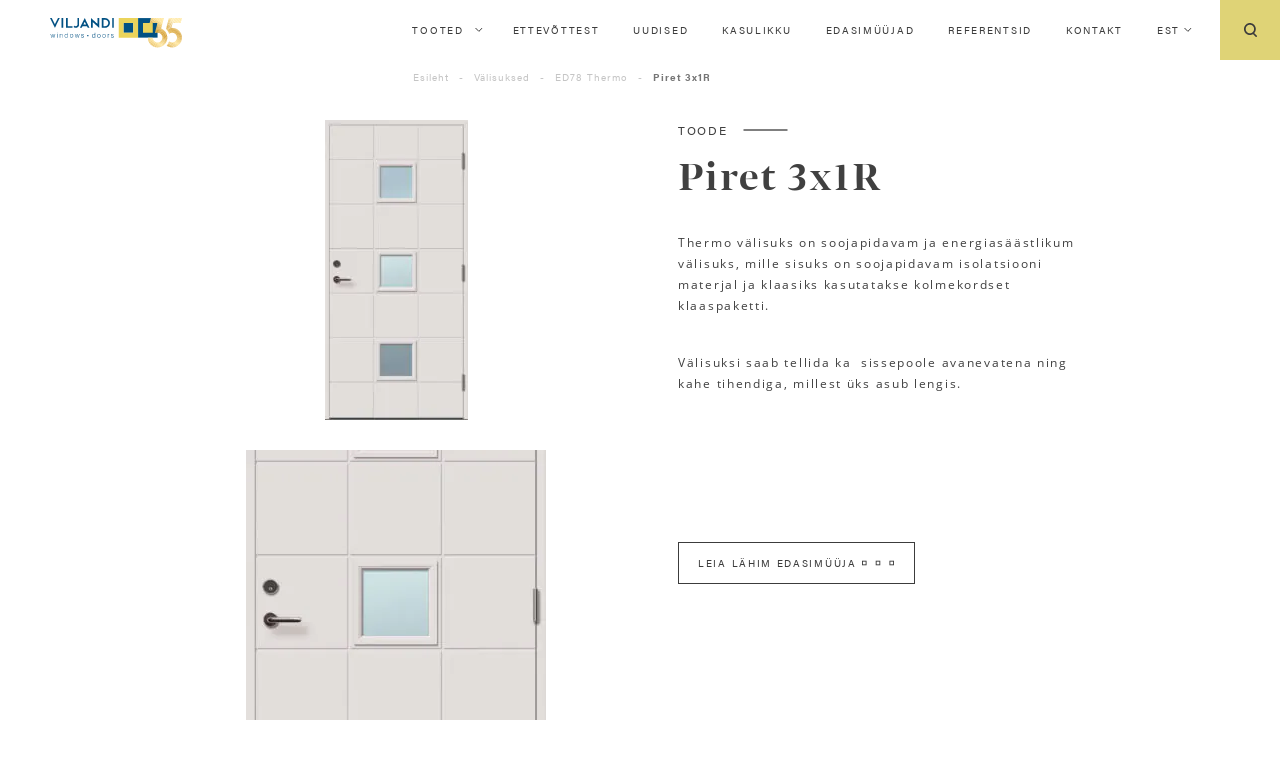

--- FILE ---
content_type: text/html; charset=UTF-8
request_url: https://vau.ee/toode/piret-3x1r-th/
body_size: 30349
content:
<!doctype html>
<html lang="et">
<head><meta charset="UTF-8"><script>if(navigator.userAgent.match(/MSIE|Internet Explorer/i)||navigator.userAgent.match(/Trident\/7\..*?rv:11/i)){var href=document.location.href;if(!href.match(/[?&]nowprocket/)){if(href.indexOf("?")==-1){if(href.indexOf("#")==-1){document.location.href=href+"?nowprocket=1"}else{document.location.href=href.replace("#","?nowprocket=1#")}}else{if(href.indexOf("#")==-1){document.location.href=href+"&nowprocket=1"}else{document.location.href=href.replace("#","&nowprocket=1#")}}}}</script><script>class RocketLazyLoadScripts{constructor(){this.v="1.2.5.1",this.triggerEvents=["keydown","mousedown","mousemove","touchmove","touchstart","touchend","wheel"],this.userEventHandler=this._triggerListener.bind(this),this.touchStartHandler=this._onTouchStart.bind(this),this.touchMoveHandler=this._onTouchMove.bind(this),this.touchEndHandler=this._onTouchEnd.bind(this),this.clickHandler=this._onClick.bind(this),this.interceptedClicks=[],this.interceptedClickListeners=[],this._interceptClickListeners(this),window.addEventListener("pageshow",e=>{this.persisted=e.persisted,this.everythingLoaded&&this._triggerLastFunctions()}),document.addEventListener("DOMContentLoaded",()=>{this._preconnect3rdParties()}),this.delayedScripts={normal:[],async:[],defer:[]},this.trash=[],this.allJQueries=[]}_addUserInteractionListener(e){if(document.hidden){e._triggerListener();return}this.triggerEvents.forEach(t=>window.addEventListener(t,e.userEventHandler,{passive:!0})),window.addEventListener("touchstart",e.touchStartHandler,{passive:!0}),window.addEventListener("mousedown",e.touchStartHandler),document.addEventListener("visibilitychange",e.userEventHandler)}_removeUserInteractionListener(){this.triggerEvents.forEach(e=>window.removeEventListener(e,this.userEventHandler,{passive:!0})),document.removeEventListener("visibilitychange",this.userEventHandler)}_onTouchStart(e){"HTML"!==e.target.tagName&&(window.addEventListener("touchend",this.touchEndHandler),window.addEventListener("mouseup",this.touchEndHandler),window.addEventListener("touchmove",this.touchMoveHandler,{passive:!0}),window.addEventListener("mousemove",this.touchMoveHandler),e.target.addEventListener("click",this.clickHandler),this._disableOtherEventListeners(e.target,!0),this._renameDOMAttribute(e.target,"onclick","rocket-onclick"),this._pendingClickStarted())}_onTouchMove(e){window.removeEventListener("touchend",this.touchEndHandler),window.removeEventListener("mouseup",this.touchEndHandler),window.removeEventListener("touchmove",this.touchMoveHandler,{passive:!0}),window.removeEventListener("mousemove",this.touchMoveHandler),e.target.removeEventListener("click",this.clickHandler),this._disableOtherEventListeners(e.target,!1),this._renameDOMAttribute(e.target,"rocket-onclick","onclick"),this._pendingClickFinished()}_onTouchEnd(){window.removeEventListener("touchend",this.touchEndHandler),window.removeEventListener("mouseup",this.touchEndHandler),window.removeEventListener("touchmove",this.touchMoveHandler,{passive:!0}),window.removeEventListener("mousemove",this.touchMoveHandler)}_onClick(e){e.target.removeEventListener("click",this.clickHandler),this._disableOtherEventListeners(e.target,!1),this._renameDOMAttribute(e.target,"rocket-onclick","onclick"),this.interceptedClicks.push(e),e.preventDefault(),e.stopPropagation(),e.stopImmediatePropagation(),this._pendingClickFinished()}_replayClicks(){window.removeEventListener("touchstart",this.touchStartHandler,{passive:!0}),window.removeEventListener("mousedown",this.touchStartHandler),this.interceptedClicks.forEach(e=>{e.target.dispatchEvent(new MouseEvent("click",{view:e.view,bubbles:!0,cancelable:!0}))})}_interceptClickListeners(e){EventTarget.prototype.addEventListenerBase=EventTarget.prototype.addEventListener,EventTarget.prototype.addEventListener=function(t,i,r){"click"!==t||e.windowLoaded||i===e.clickHandler||e.interceptedClickListeners.push({target:this,func:i,options:r}),(this||window).addEventListenerBase(t,i,r)}}_disableOtherEventListeners(e,t){this.interceptedClickListeners.forEach(i=>{i.target===e&&(t?e.removeEventListener("click",i.func,i.options):e.addEventListener("click",i.func,i.options))}),e.parentNode!==document.documentElement&&this._disableOtherEventListeners(e.parentNode,t)}_waitForPendingClicks(){return new Promise(e=>{this._isClickPending?this._pendingClickFinished=e:e()})}_pendingClickStarted(){this._isClickPending=!0}_pendingClickFinished(){this._isClickPending=!1}_renameDOMAttribute(e,t,i){e.hasAttribute&&e.hasAttribute(t)&&(event.target.setAttribute(i,event.target.getAttribute(t)),event.target.removeAttribute(t))}_triggerListener(){this._removeUserInteractionListener(this),"loading"===document.readyState?document.addEventListener("DOMContentLoaded",this._loadEverythingNow.bind(this)):this._loadEverythingNow()}_preconnect3rdParties(){let e=[];document.querySelectorAll("script[type=rocketlazyloadscript][data-rocket-src]").forEach(t=>{let i=t.getAttribute("data-rocket-src");if(i&&0!==i.indexOf("data:")){0===i.indexOf("//")&&(i=location.protocol+i);try{let r=new URL(i).origin;r!==location.origin&&e.push({src:r,crossOrigin:t.crossOrigin||"module"===t.getAttribute("data-rocket-type")})}catch(n){}}}),e=[...new Map(e.map(e=>[JSON.stringify(e),e])).values()],this._batchInjectResourceHints(e,"preconnect")}async _loadEverythingNow(){this.lastBreath=Date.now(),this._delayEventListeners(this),this._delayJQueryReady(this),this._handleDocumentWrite(),this._registerAllDelayedScripts(),this._preloadAllScripts(),await this._loadScriptsFromList(this.delayedScripts.normal),await this._loadScriptsFromList(this.delayedScripts.defer),await this._loadScriptsFromList(this.delayedScripts.async);try{await this._triggerDOMContentLoaded(),await this._pendingWebpackRequests(this),await this._triggerWindowLoad()}catch(e){console.error(e)}window.dispatchEvent(new Event("rocket-allScriptsLoaded")),this.everythingLoaded=!0,this._waitForPendingClicks().then(()=>{this._replayClicks()}),this._emptyTrash()}_registerAllDelayedScripts(){document.querySelectorAll("script[type=rocketlazyloadscript]").forEach(e=>{e.hasAttribute("data-rocket-src")?e.hasAttribute("async")&&!1!==e.async?this.delayedScripts.async.push(e):e.hasAttribute("defer")&&!1!==e.defer||"module"===e.getAttribute("data-rocket-type")?this.delayedScripts.defer.push(e):this.delayedScripts.normal.push(e):this.delayedScripts.normal.push(e)})}async _transformScript(e){if(await this._littleBreath(),!0===e.noModule&&"noModule"in HTMLScriptElement.prototype){e.setAttribute("data-rocket-status","skipped");return}return new Promise(t=>{let i;function r(){(i||e).setAttribute("data-rocket-status","executed"),t()}try{if(navigator.userAgent.indexOf("Firefox/")>0||""===navigator.vendor)i=document.createElement("script"),[...e.attributes].forEach(e=>{let t=e.nodeName;"type"!==t&&("data-rocket-type"===t&&(t="type"),"data-rocket-src"===t&&(t="src"),i.setAttribute(t,e.nodeValue))}),e.text&&(i.text=e.text),i.hasAttribute("src")?(i.addEventListener("load",r),i.addEventListener("error",function(){i.setAttribute("data-rocket-status","failed"),t()}),setTimeout(()=>{i.isConnected||t()},1)):(i.text=e.text,r()),e.parentNode.replaceChild(i,e);else{let n=e.getAttribute("data-rocket-type"),s=e.getAttribute("data-rocket-src");n?(e.type=n,e.removeAttribute("data-rocket-type")):e.removeAttribute("type"),e.addEventListener("load",r),e.addEventListener("error",function(){e.setAttribute("data-rocket-status","failed"),t()}),s?(e.removeAttribute("data-rocket-src"),e.src=s):e.src="data:text/javascript;base64,"+window.btoa(unescape(encodeURIComponent(e.text)))}}catch(a){e.setAttribute("data-rocket-status","failed"),t()}})}async _loadScriptsFromList(e){let t=e.shift();return t&&t.isConnected?(await this._transformScript(t),this._loadScriptsFromList(e)):Promise.resolve()}_preloadAllScripts(){this._batchInjectResourceHints([...this.delayedScripts.normal,...this.delayedScripts.defer,...this.delayedScripts.async],"preload")}_batchInjectResourceHints(e,t){var i=document.createDocumentFragment();e.forEach(e=>{let r=e.getAttribute&&e.getAttribute("data-rocket-src")||e.src;if(r){let n=document.createElement("link");n.href=r,n.rel=t,"preconnect"!==t&&(n.as="script"),e.getAttribute&&"module"===e.getAttribute("data-rocket-type")&&(n.crossOrigin=!0),e.crossOrigin&&(n.crossOrigin=e.crossOrigin),e.integrity&&(n.integrity=e.integrity),i.appendChild(n),this.trash.push(n)}}),document.head.appendChild(i)}_delayEventListeners(e){let t={};function i(i,r){return t[r].eventsToRewrite.indexOf(i)>=0&&!e.everythingLoaded?"rocket-"+i:i}function r(e,r){var n;!t[n=e]&&(t[n]={originalFunctions:{add:n.addEventListener,remove:n.removeEventListener},eventsToRewrite:[]},n.addEventListener=function(){arguments[0]=i(arguments[0],n),t[n].originalFunctions.add.apply(n,arguments)},n.removeEventListener=function(){arguments[0]=i(arguments[0],n),t[n].originalFunctions.remove.apply(n,arguments)}),t[e].eventsToRewrite.push(r)}function n(t,i){let r=t[i];t[i]=null,Object.defineProperty(t,i,{get:()=>r||function(){},set(n){e.everythingLoaded?r=n:t["rocket"+i]=r=n}})}r(document,"DOMContentLoaded"),r(window,"DOMContentLoaded"),r(window,"load"),r(window,"pageshow"),r(document,"readystatechange"),n(document,"onreadystatechange"),n(window,"onload"),n(window,"onpageshow")}_delayJQueryReady(e){let t;function i(t){return e.everythingLoaded?t:t.split(" ").map(e=>"load"===e||0===e.indexOf("load.")?"rocket-jquery-load":e).join(" ")}function r(r){if(r&&r.fn&&!e.allJQueries.includes(r)){r.fn.ready=r.fn.init.prototype.ready=function(t){return e.domReadyFired?t.bind(document)(r):document.addEventListener("rocket-DOMContentLoaded",()=>t.bind(document)(r)),r([])};let n=r.fn.on;r.fn.on=r.fn.init.prototype.on=function(){return this[0]===window&&("string"==typeof arguments[0]||arguments[0]instanceof String?arguments[0]=i(arguments[0]):"object"==typeof arguments[0]&&Object.keys(arguments[0]).forEach(e=>{let t=arguments[0][e];delete arguments[0][e],arguments[0][i(e)]=t})),n.apply(this,arguments),this},e.allJQueries.push(r)}t=r}r(window.jQuery),Object.defineProperty(window,"jQuery",{get:()=>t,set(e){r(e)}})}async _pendingWebpackRequests(e){let t=document.querySelector("script[data-webpack]");async function i(){return new Promise(e=>{t.addEventListener("load",e),t.addEventListener("error",e)})}t&&(await i(),await e._requestAnimFrame(),await e._pendingWebpackRequests(e))}async _triggerDOMContentLoaded(){this.domReadyFired=!0,await this._littleBreath(),document.dispatchEvent(new Event("rocket-readystatechange")),await this._littleBreath(),document.rocketonreadystatechange&&document.rocketonreadystatechange(),await this._littleBreath(),document.dispatchEvent(new Event("rocket-DOMContentLoaded")),await this._littleBreath(),window.dispatchEvent(new Event("rocket-DOMContentLoaded"))}async _triggerWindowLoad(){await this._littleBreath(),document.dispatchEvent(new Event("rocket-readystatechange")),await this._littleBreath(),document.rocketonreadystatechange&&document.rocketonreadystatechange(),await this._littleBreath(),window.dispatchEvent(new Event("rocket-load")),await this._littleBreath(),window.rocketonload&&window.rocketonload(),await this._littleBreath(),this.allJQueries.forEach(e=>e(window).trigger("rocket-jquery-load")),await this._littleBreath();let e=new Event("rocket-pageshow");e.persisted=this.persisted,window.dispatchEvent(e),await this._littleBreath(),window.rocketonpageshow&&window.rocketonpageshow({persisted:this.persisted}),this.windowLoaded=!0}_triggerLastFunctions(){document.onreadystatechange&&document.onreadystatechange(),window.onload&&window.onload(),window.onpageshow&&window.onpageshow({persisted:this.persisted})}_handleDocumentWrite(){let e=new Map;document.write=document.writeln=function(t){let i=document.currentScript;i||console.error("WPRocket unable to document.write this: "+t);let r=document.createRange(),n=i.parentElement,s=e.get(i);void 0===s&&(s=i.nextSibling,e.set(i,s));let a=document.createDocumentFragment();r.setStart(a,0),a.appendChild(r.createContextualFragment(t)),n.insertBefore(a,s)}}async _littleBreath(){Date.now()-this.lastBreath>45&&(await this._requestAnimFrame(),this.lastBreath=Date.now())}async _requestAnimFrame(){return document.hidden?new Promise(e=>setTimeout(e)):new Promise(e=>requestAnimationFrame(e))}_emptyTrash(){this.trash.forEach(e=>e.remove())}static run(){let e=new RocketLazyLoadScripts;e._addUserInteractionListener(e)}}RocketLazyLoadScripts.run();</script>
	
	<meta name="viewport" content="width=device-width, initial-scale=1">
	<link rel="profile" href="https://gmpg.org/xfn/11">

	<meta name='robots' content='index, follow, max-image-preview:large, max-snippet:-1, max-video-preview:-1' />
<link rel="alternate" hreflang="en" href="https://vau.ee/en/toode/piret-3x1r-th/" />
<link rel="alternate" hreflang="et" href="https://vau.ee/toode/piret-3x1r-th/" />
<link rel="alternate" hreflang="x-default" href="https://vau.ee/toode/piret-3x1r-th/" />

	<!-- This site is optimized with the Yoast SEO plugin v26.5 - https://yoast.com/wordpress/plugins/seo/ -->
	<title>Piret 3x1R - Viljandi Aken ja Uks</title>
	<link rel="canonical" href="https://vau.ee/toode/piret-3x1r-th/" />
	<meta property="og:locale" content="et_EE" />
	<meta property="og:type" content="article" />
	<meta property="og:title" content="Piret 3x1R - Viljandi Aken ja Uks" />
	<meta property="og:description" content="Mõõt: ühepoolne M9-10 x 20-21 võimalik toota laiendiga või kahepoolsena &nbsp; Ukseleht:  paksusega 78mm Leng: männipuidust, sügavusega 105mm Lävi: tammepuidust kombineeritud alumiiniumiga, kõrgusega 25mm Furnituur:  lukukorpus Assa 565 + vasturaud 0094; plaathinged 3248 Klaaspakett: kirgas, crepi, cotzwold või satinovo &nbsp; Võimalik on tellida erilahendusega tooteid." />
	<meta property="og:url" content="https://vau.ee/toode/piret-3x1r-th/" />
	<meta property="og:site_name" content="Viljandi Aken ja Uks" />
	<meta property="article:modified_time" content="2025-09-09T05:44:54+00:00" />
	<meta property="og:image" content="https://vau.ee/wp-content/uploads/2022/07/Piret.jpg" />
	<meta property="og:image:width" content="912" />
	<meta property="og:image:height" content="1920" />
	<meta property="og:image:type" content="image/jpeg" />
	<meta name="twitter:card" content="summary_large_image" />
	<meta name="twitter:label1" content="Est. reading time" />
	<meta name="twitter:data1" content="1 minut" />
	<script type="application/ld+json" class="yoast-schema-graph">{"@context":"https://schema.org","@graph":[{"@type":"WebPage","@id":"https://vau.ee/toode/piret-3x1r-th/","url":"https://vau.ee/toode/piret-3x1r-th/","name":"Piret 3x1R - Viljandi Aken ja Uks","isPartOf":{"@id":"https://vau.ee/#website"},"primaryImageOfPage":{"@id":"https://vau.ee/toode/piret-3x1r-th/#primaryimage"},"image":{"@id":"https://vau.ee/toode/piret-3x1r-th/#primaryimage"},"thumbnailUrl":"https://vau.ee/wp-content/uploads/2022/07/Piret.jpg","datePublished":"2022-07-13T13:25:50+00:00","dateModified":"2025-09-09T05:44:54+00:00","breadcrumb":{"@id":"https://vau.ee/toode/piret-3x1r-th/#breadcrumb"},"inLanguage":"et","potentialAction":[{"@type":"ReadAction","target":["https://vau.ee/toode/piret-3x1r-th/"]}]},{"@type":"ImageObject","inLanguage":"et","@id":"https://vau.ee/toode/piret-3x1r-th/#primaryimage","url":"https://vau.ee/wp-content/uploads/2022/07/Piret.jpg","contentUrl":"https://vau.ee/wp-content/uploads/2022/07/Piret.jpg","width":912,"height":1920},{"@type":"BreadcrumbList","@id":"https://vau.ee/toode/piret-3x1r-th/#breadcrumb","itemListElement":[{"@type":"ListItem","position":1,"name":"Algus","item":"https://vau.ee/"},{"@type":"ListItem","position":2,"name":"Pood","item":"https://vau.ee/pood/"},{"@type":"ListItem","position":3,"name":"Piret 3x1R"}]},{"@type":"WebSite","@id":"https://vau.ee/#website","url":"https://vau.ee/","name":"Viljandi Aken ja Uks","description":"Uus tore veebileht","publisher":{"@id":"https://vau.ee/#organization"},"potentialAction":[{"@type":"SearchAction","target":{"@type":"EntryPoint","urlTemplate":"https://vau.ee/?s={search_term_string}"},"query-input":{"@type":"PropertyValueSpecification","valueRequired":true,"valueName":"search_term_string"}}],"inLanguage":"et"},{"@type":"Organization","@id":"https://vau.ee/#organization","name":"AS Viljandi Aken ja Uks","url":"https://vau.ee/","logo":{"@type":"ImageObject","inLanguage":"et","@id":"https://vau.ee/#/schema/logo/image/","url":"https://vau.ee/wp-content/uploads/2019/12/logo.svg","contentUrl":"https://vau.ee/wp-content/uploads/2019/12/logo.svg","width":1,"height":1,"caption":"AS Viljandi Aken ja Uks"},"image":{"@id":"https://vau.ee/#/schema/logo/image/"}}]}</script>
	<!-- / Yoast SEO plugin. -->


<link rel='dns-prefetch' href='//use.typekit.net' />
<link rel="alternate" type="application/rss+xml" title="Viljandi Aken ja Uks &raquo; RSS" href="https://vau.ee/feed/" />
<link rel="alternate" type="application/rss+xml" title="Viljandi Aken ja Uks &raquo; Kommentaaride RSS" href="https://vau.ee/comments/feed/" />
<link rel="alternate" title="oEmbed (JSON)" type="application/json+oembed" href="https://vau.ee/wp-json/oembed/1.0/embed?url=https%3A%2F%2Fvau.ee%2Ftoode%2Fpiret-3x1r-th%2F" />
<link rel="alternate" title="oEmbed (XML)" type="text/xml+oembed" href="https://vau.ee/wp-json/oembed/1.0/embed?url=https%3A%2F%2Fvau.ee%2Ftoode%2Fpiret-3x1r-th%2F&#038;format=xml" />
<style id='wp-img-auto-sizes-contain-inline-css' type='text/css'>
img:is([sizes=auto i],[sizes^="auto," i]){contain-intrinsic-size:3000px 1500px}
/*# sourceURL=wp-img-auto-sizes-contain-inline-css */
</style>
<style id='wp-emoji-styles-inline-css' type='text/css'>

	img.wp-smiley, img.emoji {
		display: inline !important;
		border: none !important;
		box-shadow: none !important;
		height: 1em !important;
		width: 1em !important;
		margin: 0 0.07em !important;
		vertical-align: -0.1em !important;
		background: none !important;
		padding: 0 !important;
	}
/*# sourceURL=wp-emoji-styles-inline-css */
</style>
<style id='classic-theme-styles-inline-css' type='text/css'>
/*! This file is auto-generated */
.wp-block-button__link{color:#fff;background-color:#32373c;border-radius:9999px;box-shadow:none;text-decoration:none;padding:calc(.667em + 2px) calc(1.333em + 2px);font-size:1.125em}.wp-block-file__button{background:#32373c;color:#fff;text-decoration:none}
/*# sourceURL=/wp-includes/css/classic-themes.min.css */
</style>
<link rel='stylesheet' id='agile-store-locator-init-css' href='https://vau.ee/wp-content/plugins/agile-store-locator/public/css/init.css?ver=4.7.21' type='text/css' media='all' />
<link rel='stylesheet' id='foobox-min-css' href='https://vau.ee/wp-content/plugins/foobox-image-lightbox-premium/pro/css/foobox.min.css?ver=2.7.34' type='text/css' media='all' />
<link rel='stylesheet' id='woocommerce-layout-css' href='https://vau.ee/wp-content/plugins/woocommerce/assets/css/woocommerce-layout.css?ver=10.3.7' type='text/css' media='all' />
<link rel='stylesheet' id='woocommerce-smallscreen-css' href='https://vau.ee/wp-content/plugins/woocommerce/assets/css/woocommerce-smallscreen.css?ver=10.3.7' type='text/css' media='only screen and (max-width: 768px)' />
<link rel='stylesheet' id='woocommerce-general-css' href='https://vau.ee/wp-content/plugins/woocommerce/assets/css/woocommerce.css?ver=10.3.7' type='text/css' media='all' />
<style id='woocommerce-inline-inline-css' type='text/css'>
.woocommerce form .form-row .required { visibility: visible; }
/*# sourceURL=woocommerce-inline-inline-css */
</style>
<link rel='stylesheet' id='wpml-menu-item-0-css' href='https://vau.ee/wp-content/plugins/sitepress-multilingual-cms/templates/language-switchers/menu-item/style.min.css?ver=1' type='text/css' media='all' />
<style id='wpml-menu-item-0-inline-css' type='text/css'>
.wpml-ls-slot-2.wpml-ls-current-language, .wpml-ls-slot-2.wpml-ls-current-language a, .wpml-ls-slot-2.wpml-ls-current-language a:visited{color:#0a0a0a;}
/*# sourceURL=wpml-menu-item-0-inline-css */
</style>
<link rel='stylesheet' id='brands-styles-css' href='https://vau.ee/wp-content/plugins/woocommerce/assets/css/brands.css?ver=10.3.7' type='text/css' media='all' />
<link rel='stylesheet' id='vau-style-css' href='https://vau.ee/wp-content/themes/vau/style.css?ver=6.9' type='text/css' media='all' />
<link rel='stylesheet' id='fonts-css' href='https://use.typekit.net/xgp3qtq.css?ver=6.9' type='text/css' media='all' />
<link rel='stylesheet' id='foobox-fotomoto-css' href='https://vau.ee/wp-content/plugins/foobox-image-lightbox-premium/pro/css/foobox-fotomoto.css?ver=6.9' type='text/css' media='all' />
<link rel='stylesheet' id='prdctfltr-css' href='https://vau.ee/wp-content/plugins/prdctfltr/includes/css/style.min.css?ver=7.3.3' type='text/css' media='all' />
<script type="text/javascript" src="https://vau.ee/wp-includes/js/jquery/jquery.min.js?ver=3.7.1" id="jquery-core-js"></script>
<script type="rocketlazyloadscript" data-rocket-type="text/javascript" data-rocket-src="https://vau.ee/wp-includes/js/jquery/jquery-migrate.min.js?ver=3.4.1" id="jquery-migrate-js"></script>
<script type="text/javascript" id="3d-flip-book-client-locale-loader-js-extra">
/* <![CDATA[ */
var FB3D_CLIENT_LOCALE = {"ajaxurl":"https://vau.ee/wp-admin/admin-ajax.php","dictionary":{"Table of contents":"Table of contents","Close":"Close","Bookmarks":"Bookmarks","Thumbnails":"Thumbnails","Search":"Search","Share":"Share","Facebook":"Facebook","Twitter":"Twitter","Email":"Email","Play":"Play","Previous page":"Previous page","Next page":"Next page","Zoom in":"Zoom in","Zoom out":"Zoom out","Fit view":"Fit view","Auto play":"Auto play","Full screen":"Full screen","More":"More","Smart pan":"Smart pan","Single page":"Single page","Sounds":"Sounds","Stats":"Stats","Print":"Print","Download":"Download","Goto first page":"Goto first page","Goto last page":"Goto last page"},"images":"https://vau.ee/wp-content/plugins/interactive-3d-flipbook-powered-physics-engine/assets/images/","jsData":{"urls":[],"posts":{"ids_mis":[],"ids":[]},"pages":[],"firstPages":[],"bookCtrlProps":[],"bookTemplates":[]},"key":"3d-flip-book","pdfJS":{"pdfJsLib":"https://vau.ee/wp-content/plugins/interactive-3d-flipbook-powered-physics-engine/assets/js/pdf.min.js?ver=4.3.136","pdfJsWorker":"https://vau.ee/wp-content/plugins/interactive-3d-flipbook-powered-physics-engine/assets/js/pdf.worker.js?ver=4.3.136","stablePdfJsLib":"https://vau.ee/wp-content/plugins/interactive-3d-flipbook-powered-physics-engine/assets/js/stable/pdf.min.js?ver=2.5.207","stablePdfJsWorker":"https://vau.ee/wp-content/plugins/interactive-3d-flipbook-powered-physics-engine/assets/js/stable/pdf.worker.js?ver=2.5.207","pdfJsCMapUrl":"https://vau.ee/wp-content/plugins/interactive-3d-flipbook-powered-physics-engine/assets/cmaps/"},"cacheurl":"https://vau.ee/wp-content/uploads/3d-flip-book/cache/","pluginsurl":"https://vau.ee/wp-content/plugins/","pluginurl":"https://vau.ee/wp-content/plugins/interactive-3d-flipbook-powered-physics-engine/","thumbnailSize":{"width":"150","height":"150"},"version":"1.16.17"};
//# sourceURL=3d-flip-book-client-locale-loader-js-extra
/* ]]> */
</script>
<script type="rocketlazyloadscript" data-rocket-type="text/javascript" data-rocket-src="https://vau.ee/wp-content/plugins/interactive-3d-flipbook-powered-physics-engine/assets/js/client-locale-loader.js?ver=1.16.17" id="3d-flip-book-client-locale-loader-js" async="async" data-wp-strategy="async"></script>
<script type="rocketlazyloadscript" data-rocket-type="text/javascript" data-rocket-src="https://vau.ee/wp-content/plugins/woocommerce/assets/js/jquery-blockui/jquery.blockUI.min.js?ver=2.7.0-wc.10.3.7" id="wc-jquery-blockui-js" defer="defer" data-wp-strategy="defer"></script>
<script type="text/javascript" id="wc-add-to-cart-js-extra">
/* <![CDATA[ */
var wc_add_to_cart_params = {"ajax_url":"/wp-admin/admin-ajax.php","wc_ajax_url":"/?wc-ajax=%%endpoint%%","i18n_view_cart":"Vaata ostukorvi","cart_url":"https://vau.ee/ostukorv/","is_cart":"","cart_redirect_after_add":"no"};
//# sourceURL=wc-add-to-cart-js-extra
/* ]]> */
</script>
<script type="rocketlazyloadscript" data-rocket-type="text/javascript" data-rocket-src="https://vau.ee/wp-content/plugins/woocommerce/assets/js/frontend/add-to-cart.min.js?ver=10.3.7" id="wc-add-to-cart-js" defer="defer" data-wp-strategy="defer"></script>
<script type="text/javascript" id="wc-single-product-js-extra">
/* <![CDATA[ */
var wc_single_product_params = {"i18n_required_rating_text":"Palun vali hinnang","i18n_rating_options":["1 of 5 stars","2 of 5 stars","3 of 5 stars","4 of 5 stars","5 of 5 stars"],"i18n_product_gallery_trigger_text":"View full-screen image gallery","review_rating_required":"yes","flexslider":{"rtl":false,"animation":"slide","smoothHeight":true,"directionNav":false,"controlNav":"thumbnails","slideshow":false,"animationSpeed":500,"animationLoop":false,"allowOneSlide":false},"zoom_enabled":"","zoom_options":[],"photoswipe_enabled":"","photoswipe_options":{"shareEl":false,"closeOnScroll":false,"history":false,"hideAnimationDuration":0,"showAnimationDuration":0},"flexslider_enabled":""};
//# sourceURL=wc-single-product-js-extra
/* ]]> */
</script>
<script type="text/javascript" src="https://vau.ee/wp-content/plugins/woocommerce/assets/js/frontend/single-product.min.js?ver=10.3.7" id="wc-single-product-js" defer="defer" data-wp-strategy="defer"></script>
<script type="rocketlazyloadscript" data-rocket-type="text/javascript" data-rocket-src="https://vau.ee/wp-content/plugins/woocommerce/assets/js/js-cookie/js.cookie.min.js?ver=2.1.4-wc.10.3.7" id="wc-js-cookie-js" defer="defer" data-wp-strategy="defer"></script>
<script type="text/javascript" id="woocommerce-js-extra">
/* <![CDATA[ */
var woocommerce_params = {"ajax_url":"/wp-admin/admin-ajax.php","wc_ajax_url":"/?wc-ajax=%%endpoint%%","i18n_password_show":"Show password","i18n_password_hide":"Hide password"};
//# sourceURL=woocommerce-js-extra
/* ]]> */
</script>
<script type="rocketlazyloadscript" data-rocket-type="text/javascript" data-rocket-src="https://vau.ee/wp-content/plugins/woocommerce/assets/js/frontend/woocommerce.min.js?ver=10.3.7" id="woocommerce-js" defer="defer" data-wp-strategy="defer"></script>
<script type="rocketlazyloadscript" data-rocket-type="text/javascript" id="foobox-min-js-before">
/* <![CDATA[ */
/* Run FooBox (v2.7.34) */
var FOOBOX = window.FOOBOX = {
	ready: false,
	disableOthers: false,
	customOptions: {  },
	o: {style: "fbx-flat", wordpress: { enabled: true }, rel: 'foobox', pan: { enabled: true, showOverview: true, position: "fbx-top-right" }, deeplinking : { enabled: true, prefix: "foobox" }, fitToScreen:true, showCount:false, captions: { dataTitle: ["captionTitle","title"], dataDesc: ["captionDesc","description"] }, excludes:'.fbx-link,.nofoobox,.nolightbox,a[href*="pinterest.com/pin/create/button/"]', affiliate : { enabled: false }, slideshow: { enabled:false }, social: {"enabled":true,"position":"fbx-above","excludes":["iframe","html"]}, preload:true, videos: { showCaptions:true }, html: { showCaptions:true }, iframe: { showCaptions:true }},
	selectors: [
		"div.product .images", ".gallery", ".wp-block-gallery", ".foobox, [target=\"foobox\"]", ".wp-caption", ".wp-block-image", "a:has(img[class*=wp-image-])"
	],
	pre: function( $ ){
		// Custom JavaScript (Pre)
		
	},
	post: function( $ ){
		// Custom JavaScript (Post)
		

				/* FooBox Fotomoto code */
				if (!FOOBOX.fotomoto){
					FOOBOX.fotomoto = {
						beforeLoad: function(e){
							e.fb.modal.find('.FotomotoToolbarClass').remove();
						},
						afterLoad: function(e){
							var item = e.fb.item,
								container = e.fb.modal.find('.fbx-item-current');
							if (window.FOOBOX_FOTOMOTO){
								FOOBOX_FOTOMOTO.show(item, container);
							}
						},
						init: function(){
							jQuery('.fbx-instance').off('foobox.beforeLoad', FOOBOX.fotomoto.beforeLoad)
								.on('foobox.beforeLoad', FOOBOX.fotomoto.beforeLoad);

							jQuery('.fbx-instance').off('foobox.afterLoad', FOOBOX.fotomoto.afterLoad)
								.on('foobox.afterLoad', FOOBOX.fotomoto.afterLoad);
						}
					}
				}
				FOOBOX.fotomoto.init();
			
		// Custom Captions Code
		
	},
	custom: function( $ ){
		// Custom Extra JS
		
	}
};
//# sourceURL=foobox-min-js-before
/* ]]> */
</script>
<script type="rocketlazyloadscript" data-rocket-type="text/javascript" data-rocket-src="https://vau.ee/wp-content/plugins/foobox-image-lightbox-premium/pro/js/foobox.min.js?ver=2.7.34" id="foobox-min-js"></script>
<script type="rocketlazyloadscript" data-rocket-type="text/javascript" data-rocket-src="https://vau.ee/wp-content/plugins/foobox-image-lightbox-premium/pro/js/foobox-fotomoto.js?ver=6.9" id="foobox-fotomoto-js"></script>
<link rel="https://api.w.org/" href="https://vau.ee/wp-json/" /><link rel="alternate" title="JSON" type="application/json" href="https://vau.ee/wp-json/wp/v2/product/7037" /><link rel="EditURI" type="application/rsd+xml" title="RSD" href="https://vau.ee/xmlrpc.php?rsd" />
<meta name="generator" content="WordPress 6.9" />
<meta name="generator" content="WooCommerce 10.3.7" />
<link rel='shortlink' href='https://vau.ee/?p=7037' />
<meta name="generator" content="WPML ver:4.8.6 stt:1,15;" />
	<noscript><style>.woocommerce-product-gallery{ opacity: 1 !important; }</style></noscript>
	<link rel="icon" href="https://vau.ee/wp-content/uploads/2021/12/vau-favicon_koos.png" sizes="32x32" />
<link rel="icon" href="https://vau.ee/wp-content/uploads/2021/12/vau-favicon_koos.png" sizes="192x192" />
<link rel="apple-touch-icon" href="https://vau.ee/wp-content/uploads/2021/12/vau-favicon_koos.png" />
<meta name="msapplication-TileImage" content="https://vau.ee/wp-content/uploads/2021/12/vau-favicon_koos.png" />
<meta name="generator" content="Product Filter for WooCommerce"/><style type="text/css">

</style>		<style type="text/css" id="wp-custom-css">
			body.single-product div.product .woocommerce-tabs .panel .item {
	font-size: 1rem;
	margin-bottom: 1rem;
}

body.single-product div.product .woocommerce-tabs .panel .item a {
	display: flex;
	align-items: center;
	gap: 0.5rem;
}		</style>
		<style id='global-styles-inline-css' type='text/css'>
:root{--wp--preset--aspect-ratio--square: 1;--wp--preset--aspect-ratio--4-3: 4/3;--wp--preset--aspect-ratio--3-4: 3/4;--wp--preset--aspect-ratio--3-2: 3/2;--wp--preset--aspect-ratio--2-3: 2/3;--wp--preset--aspect-ratio--16-9: 16/9;--wp--preset--aspect-ratio--9-16: 9/16;--wp--preset--color--black: #000000;--wp--preset--color--cyan-bluish-gray: #abb8c3;--wp--preset--color--white: #ffffff;--wp--preset--color--pale-pink: #f78da7;--wp--preset--color--vivid-red: #cf2e2e;--wp--preset--color--luminous-vivid-orange: #ff6900;--wp--preset--color--luminous-vivid-amber: #fcb900;--wp--preset--color--light-green-cyan: #7bdcb5;--wp--preset--color--vivid-green-cyan: #00d084;--wp--preset--color--pale-cyan-blue: #8ed1fc;--wp--preset--color--vivid-cyan-blue: #0693e3;--wp--preset--color--vivid-purple: #9b51e0;--wp--preset--gradient--vivid-cyan-blue-to-vivid-purple: linear-gradient(135deg,rgb(6,147,227) 0%,rgb(155,81,224) 100%);--wp--preset--gradient--light-green-cyan-to-vivid-green-cyan: linear-gradient(135deg,rgb(122,220,180) 0%,rgb(0,208,130) 100%);--wp--preset--gradient--luminous-vivid-amber-to-luminous-vivid-orange: linear-gradient(135deg,rgb(252,185,0) 0%,rgb(255,105,0) 100%);--wp--preset--gradient--luminous-vivid-orange-to-vivid-red: linear-gradient(135deg,rgb(255,105,0) 0%,rgb(207,46,46) 100%);--wp--preset--gradient--very-light-gray-to-cyan-bluish-gray: linear-gradient(135deg,rgb(238,238,238) 0%,rgb(169,184,195) 100%);--wp--preset--gradient--cool-to-warm-spectrum: linear-gradient(135deg,rgb(74,234,220) 0%,rgb(151,120,209) 20%,rgb(207,42,186) 40%,rgb(238,44,130) 60%,rgb(251,105,98) 80%,rgb(254,248,76) 100%);--wp--preset--gradient--blush-light-purple: linear-gradient(135deg,rgb(255,206,236) 0%,rgb(152,150,240) 100%);--wp--preset--gradient--blush-bordeaux: linear-gradient(135deg,rgb(254,205,165) 0%,rgb(254,45,45) 50%,rgb(107,0,62) 100%);--wp--preset--gradient--luminous-dusk: linear-gradient(135deg,rgb(255,203,112) 0%,rgb(199,81,192) 50%,rgb(65,88,208) 100%);--wp--preset--gradient--pale-ocean: linear-gradient(135deg,rgb(255,245,203) 0%,rgb(182,227,212) 50%,rgb(51,167,181) 100%);--wp--preset--gradient--electric-grass: linear-gradient(135deg,rgb(202,248,128) 0%,rgb(113,206,126) 100%);--wp--preset--gradient--midnight: linear-gradient(135deg,rgb(2,3,129) 0%,rgb(40,116,252) 100%);--wp--preset--font-size--small: 13px;--wp--preset--font-size--medium: 20px;--wp--preset--font-size--large: 36px;--wp--preset--font-size--x-large: 42px;--wp--preset--spacing--20: 0.44rem;--wp--preset--spacing--30: 0.67rem;--wp--preset--spacing--40: 1rem;--wp--preset--spacing--50: 1.5rem;--wp--preset--spacing--60: 2.25rem;--wp--preset--spacing--70: 3.38rem;--wp--preset--spacing--80: 5.06rem;--wp--preset--shadow--natural: 6px 6px 9px rgba(0, 0, 0, 0.2);--wp--preset--shadow--deep: 12px 12px 50px rgba(0, 0, 0, 0.4);--wp--preset--shadow--sharp: 6px 6px 0px rgba(0, 0, 0, 0.2);--wp--preset--shadow--outlined: 6px 6px 0px -3px rgb(255, 255, 255), 6px 6px rgb(0, 0, 0);--wp--preset--shadow--crisp: 6px 6px 0px rgb(0, 0, 0);}:where(.is-layout-flex){gap: 0.5em;}:where(.is-layout-grid){gap: 0.5em;}body .is-layout-flex{display: flex;}.is-layout-flex{flex-wrap: wrap;align-items: center;}.is-layout-flex > :is(*, div){margin: 0;}body .is-layout-grid{display: grid;}.is-layout-grid > :is(*, div){margin: 0;}:where(.wp-block-columns.is-layout-flex){gap: 2em;}:where(.wp-block-columns.is-layout-grid){gap: 2em;}:where(.wp-block-post-template.is-layout-flex){gap: 1.25em;}:where(.wp-block-post-template.is-layout-grid){gap: 1.25em;}.has-black-color{color: var(--wp--preset--color--black) !important;}.has-cyan-bluish-gray-color{color: var(--wp--preset--color--cyan-bluish-gray) !important;}.has-white-color{color: var(--wp--preset--color--white) !important;}.has-pale-pink-color{color: var(--wp--preset--color--pale-pink) !important;}.has-vivid-red-color{color: var(--wp--preset--color--vivid-red) !important;}.has-luminous-vivid-orange-color{color: var(--wp--preset--color--luminous-vivid-orange) !important;}.has-luminous-vivid-amber-color{color: var(--wp--preset--color--luminous-vivid-amber) !important;}.has-light-green-cyan-color{color: var(--wp--preset--color--light-green-cyan) !important;}.has-vivid-green-cyan-color{color: var(--wp--preset--color--vivid-green-cyan) !important;}.has-pale-cyan-blue-color{color: var(--wp--preset--color--pale-cyan-blue) !important;}.has-vivid-cyan-blue-color{color: var(--wp--preset--color--vivid-cyan-blue) !important;}.has-vivid-purple-color{color: var(--wp--preset--color--vivid-purple) !important;}.has-black-background-color{background-color: var(--wp--preset--color--black) !important;}.has-cyan-bluish-gray-background-color{background-color: var(--wp--preset--color--cyan-bluish-gray) !important;}.has-white-background-color{background-color: var(--wp--preset--color--white) !important;}.has-pale-pink-background-color{background-color: var(--wp--preset--color--pale-pink) !important;}.has-vivid-red-background-color{background-color: var(--wp--preset--color--vivid-red) !important;}.has-luminous-vivid-orange-background-color{background-color: var(--wp--preset--color--luminous-vivid-orange) !important;}.has-luminous-vivid-amber-background-color{background-color: var(--wp--preset--color--luminous-vivid-amber) !important;}.has-light-green-cyan-background-color{background-color: var(--wp--preset--color--light-green-cyan) !important;}.has-vivid-green-cyan-background-color{background-color: var(--wp--preset--color--vivid-green-cyan) !important;}.has-pale-cyan-blue-background-color{background-color: var(--wp--preset--color--pale-cyan-blue) !important;}.has-vivid-cyan-blue-background-color{background-color: var(--wp--preset--color--vivid-cyan-blue) !important;}.has-vivid-purple-background-color{background-color: var(--wp--preset--color--vivid-purple) !important;}.has-black-border-color{border-color: var(--wp--preset--color--black) !important;}.has-cyan-bluish-gray-border-color{border-color: var(--wp--preset--color--cyan-bluish-gray) !important;}.has-white-border-color{border-color: var(--wp--preset--color--white) !important;}.has-pale-pink-border-color{border-color: var(--wp--preset--color--pale-pink) !important;}.has-vivid-red-border-color{border-color: var(--wp--preset--color--vivid-red) !important;}.has-luminous-vivid-orange-border-color{border-color: var(--wp--preset--color--luminous-vivid-orange) !important;}.has-luminous-vivid-amber-border-color{border-color: var(--wp--preset--color--luminous-vivid-amber) !important;}.has-light-green-cyan-border-color{border-color: var(--wp--preset--color--light-green-cyan) !important;}.has-vivid-green-cyan-border-color{border-color: var(--wp--preset--color--vivid-green-cyan) !important;}.has-pale-cyan-blue-border-color{border-color: var(--wp--preset--color--pale-cyan-blue) !important;}.has-vivid-cyan-blue-border-color{border-color: var(--wp--preset--color--vivid-cyan-blue) !important;}.has-vivid-purple-border-color{border-color: var(--wp--preset--color--vivid-purple) !important;}.has-vivid-cyan-blue-to-vivid-purple-gradient-background{background: var(--wp--preset--gradient--vivid-cyan-blue-to-vivid-purple) !important;}.has-light-green-cyan-to-vivid-green-cyan-gradient-background{background: var(--wp--preset--gradient--light-green-cyan-to-vivid-green-cyan) !important;}.has-luminous-vivid-amber-to-luminous-vivid-orange-gradient-background{background: var(--wp--preset--gradient--luminous-vivid-amber-to-luminous-vivid-orange) !important;}.has-luminous-vivid-orange-to-vivid-red-gradient-background{background: var(--wp--preset--gradient--luminous-vivid-orange-to-vivid-red) !important;}.has-very-light-gray-to-cyan-bluish-gray-gradient-background{background: var(--wp--preset--gradient--very-light-gray-to-cyan-bluish-gray) !important;}.has-cool-to-warm-spectrum-gradient-background{background: var(--wp--preset--gradient--cool-to-warm-spectrum) !important;}.has-blush-light-purple-gradient-background{background: var(--wp--preset--gradient--blush-light-purple) !important;}.has-blush-bordeaux-gradient-background{background: var(--wp--preset--gradient--blush-bordeaux) !important;}.has-luminous-dusk-gradient-background{background: var(--wp--preset--gradient--luminous-dusk) !important;}.has-pale-ocean-gradient-background{background: var(--wp--preset--gradient--pale-ocean) !important;}.has-electric-grass-gradient-background{background: var(--wp--preset--gradient--electric-grass) !important;}.has-midnight-gradient-background{background: var(--wp--preset--gradient--midnight) !important;}.has-small-font-size{font-size: var(--wp--preset--font-size--small) !important;}.has-medium-font-size{font-size: var(--wp--preset--font-size--medium) !important;}.has-large-font-size{font-size: var(--wp--preset--font-size--large) !important;}.has-x-large-font-size{font-size: var(--wp--preset--font-size--x-large) !important;}
/*# sourceURL=global-styles-inline-css */
</style>
<link rel="stylesheet" id="asp-basic" href="https://vau.ee/wp-content/cache/asp/style.basic-ho-is-po-no-da-au-co-au-se-is.css?mq=HpNjvn" media="all" /><style id='asp-instance-1'>div[id*='ajaxsearchpro1_'] div.asp_loader,div[id*='ajaxsearchpro1_'] div.asp_loader *{box-sizing:border-box !important;margin:0;padding:0;box-shadow:none}div[id*='ajaxsearchpro1_'] div.asp_loader{box-sizing:border-box;display:flex;flex:0 1 auto;flex-direction:column;flex-grow:0;flex-shrink:0;flex-basis:28px;max-width:100%;max-height:100%;align-items:center;justify-content:center}div[id*='ajaxsearchpro1_'] div.asp_loader-inner{width:100%;margin:0 auto;text-align:center;height:100%}@-webkit-keyframes rotate-simple{0%{-webkit-transform:rotate(0deg);transform:rotate(0deg)}50%{-webkit-transform:rotate(180deg);transform:rotate(180deg)}100%{-webkit-transform:rotate(360deg);transform:rotate(360deg)}}@keyframes rotate-simple{0%{-webkit-transform:rotate(0deg);transform:rotate(0deg)}50%{-webkit-transform:rotate(180deg);transform:rotate(180deg)}100%{-webkit-transform:rotate(360deg);transform:rotate(360deg)}}div[id*='ajaxsearchpro1_'] div.asp_simple-circle{margin:0;height:100%;width:100%;animation:rotate-simple 0.8s infinite linear;-webkit-animation:rotate-simple 0.8s infinite linear;border:4px solid rgb(54,54,54);border-right-color:transparent;border-radius:50%;box-sizing:border-box}div[id*='ajaxsearchprores1_'] .asp_res_loader div.asp_loader,div[id*='ajaxsearchprores1_'] .asp_res_loader div.asp_loader *{box-sizing:border-box !important;margin:0;padding:0;box-shadow:none}div[id*='ajaxsearchprores1_'] .asp_res_loader div.asp_loader{box-sizing:border-box;display:flex;flex:0 1 auto;flex-direction:column;flex-grow:0;flex-shrink:0;flex-basis:28px;max-width:100%;max-height:100%;align-items:center;justify-content:center}div[id*='ajaxsearchprores1_'] .asp_res_loader div.asp_loader-inner{width:100%;margin:0 auto;text-align:center;height:100%}@-webkit-keyframes rotate-simple{0%{-webkit-transform:rotate(0deg);transform:rotate(0deg)}50%{-webkit-transform:rotate(180deg);transform:rotate(180deg)}100%{-webkit-transform:rotate(360deg);transform:rotate(360deg)}}@keyframes rotate-simple{0%{-webkit-transform:rotate(0deg);transform:rotate(0deg)}50%{-webkit-transform:rotate(180deg);transform:rotate(180deg)}100%{-webkit-transform:rotate(360deg);transform:rotate(360deg)}}div[id*='ajaxsearchprores1_'] .asp_res_loader div.asp_simple-circle{margin:0;height:100%;width:100%;animation:rotate-simple 0.8s infinite linear;-webkit-animation:rotate-simple 0.8s infinite linear;border:4px solid rgb(54,54,54);border-right-color:transparent;border-radius:50%;box-sizing:border-box}#ajaxsearchpro1_1 div.asp_loader,#ajaxsearchpro1_2 div.asp_loader,#ajaxsearchpro1_1 div.asp_loader *,#ajaxsearchpro1_2 div.asp_loader *{box-sizing:border-box !important;margin:0;padding:0;box-shadow:none}#ajaxsearchpro1_1 div.asp_loader,#ajaxsearchpro1_2 div.asp_loader{box-sizing:border-box;display:flex;flex:0 1 auto;flex-direction:column;flex-grow:0;flex-shrink:0;flex-basis:28px;max-width:100%;max-height:100%;align-items:center;justify-content:center}#ajaxsearchpro1_1 div.asp_loader-inner,#ajaxsearchpro1_2 div.asp_loader-inner{width:100%;margin:0 auto;text-align:center;height:100%}@-webkit-keyframes rotate-simple{0%{-webkit-transform:rotate(0deg);transform:rotate(0deg)}50%{-webkit-transform:rotate(180deg);transform:rotate(180deg)}100%{-webkit-transform:rotate(360deg);transform:rotate(360deg)}}@keyframes rotate-simple{0%{-webkit-transform:rotate(0deg);transform:rotate(0deg)}50%{-webkit-transform:rotate(180deg);transform:rotate(180deg)}100%{-webkit-transform:rotate(360deg);transform:rotate(360deg)}}#ajaxsearchpro1_1 div.asp_simple-circle,#ajaxsearchpro1_2 div.asp_simple-circle{margin:0;height:100%;width:100%;animation:rotate-simple 0.8s infinite linear;-webkit-animation:rotate-simple 0.8s infinite linear;border:4px solid rgb(54,54,54);border-right-color:transparent;border-radius:50%;box-sizing:border-box}@-webkit-keyframes asp_an_fadeInDown{0%{opacity:0;-webkit-transform:translateY(-20px)}100%{opacity:1;-webkit-transform:translateY(0)}}@keyframes asp_an_fadeInDown{0%{opacity:0;transform:translateY(-20px)}100%{opacity:1;transform:translateY(0)}}.asp_an_fadeInDown{-webkit-animation-name:asp_an_fadeInDown;animation-name:asp_an_fadeInDown}div.asp_r.asp_r_1,div.asp_r.asp_r_1 *,div.asp_m.asp_m_1,div.asp_m.asp_m_1 *,div.asp_s.asp_s_1,div.asp_s.asp_s_1 *{-webkit-box-sizing:content-box;-moz-box-sizing:content-box;-ms-box-sizing:content-box;-o-box-sizing:content-box;box-sizing:content-box;border:0;border-radius:0;text-transform:none;text-shadow:none;box-shadow:none;text-decoration:none;text-align:left;letter-spacing:normal}div.asp_r.asp_r_1,div.asp_m.asp_m_1,div.asp_s.asp_s_1{-webkit-box-sizing:border-box;-moz-box-sizing:border-box;-ms-box-sizing:border-box;-o-box-sizing:border-box;box-sizing:border-box}div.asp_r.asp_r_1,div.asp_r.asp_r_1 *,div.asp_m.asp_m_1,div.asp_m.asp_m_1 *,div.asp_s.asp_s_1,div.asp_s.asp_s_1 *{padding:0;margin:0}.wpdreams_clear{clear:both}.asp_w_container_1{width:100%}#ajaxsearchpro1_1,#ajaxsearchpro1_2,div.asp_m.asp_m_1{width:100%;height:auto;max-height:none;border-radius:5px;background:#d1eaff;margin-top:0;margin-bottom:0;background-image:-moz-radial-gradient(center,ellipse cover,rgb(255,255,255),rgb(255,255,255));background-image:-webkit-gradient(radial,center center,0px,center center,100%,rgb(255,255,255),rgb(255,255,255));background-image:-webkit-radial-gradient(center,ellipse cover,rgb(255,255,255),rgb(255,255,255));background-image:-o-radial-gradient(center,ellipse cover,rgb(255,255,255),rgb(255,255,255));background-image:-ms-radial-gradient(center,ellipse cover,rgb(255,255,255),rgb(255,255,255));background-image:radial-gradient(ellipse at center,rgb(255,255,255),rgb(255,255,255));overflow:hidden;border:1px solid rgb(29,29,29);border-radius:0;box-shadow:none}#ajaxsearchpro1_1 .probox,#ajaxsearchpro1_2 .probox,div.asp_m.asp_m_1 .probox{margin:0;height:50px;background:transparent;border:0 none rgb(255,255,255);border-radius:0;box-shadow:1px 0 6px -3px rgb(181,181,181) inset}p[id*=asp-try-1]{color:rgb(85,85,85) !important;display:block}div.asp_main_container+[id*=asp-try-1]{width:100%}p[id*=asp-try-1] a{color:rgb(255,181,86) !important}p[id*=asp-try-1] a:after{color:rgb(85,85,85) !important;display:inline;content:','}p[id*=asp-try-1] a:last-child:after{display:none}#ajaxsearchpro1_1 .probox .proinput,#ajaxsearchpro1_2 .probox .proinput,div.asp_m.asp_m_1 .probox .proinput{font-weight:normal;font-family:inherit;color:rgb(0,0,0);font-size:12px;line-height:15px;text-shadow:none;line-height:normal;flex-grow:1;order:5;margin:0 0 0 10px;padding:0 5px}#ajaxsearchpro1_1 .probox .proinput input.orig,#ajaxsearchpro1_2 .probox .proinput input.orig,div.asp_m.asp_m_1 .probox .proinput input.orig{font-weight:normal;font-family:inherit;color:rgb(0,0,0);font-size:12px;line-height:15px;text-shadow:none;line-height:normal;border:0;box-shadow:none;height:50px;position:relative;z-index:2;padding:0 !important;padding-top:2px !important;margin:-1px 0 0 -4px !important;width:100%;background:transparent !important}#ajaxsearchpro1_1 .probox .proinput input.autocomplete,#ajaxsearchpro1_2 .probox .proinput input.autocomplete,div.asp_m.asp_m_1 .probox .proinput input.autocomplete{font-weight:normal;font-family:inherit;color:rgb(0,0,0);font-size:12px;line-height:15px;text-shadow:none;line-height:normal;opacity:0.25;height:50px;display:block;position:relative;z-index:1;padding:0 !important;margin:-1px 0 0 -4px !important;margin-top:-50px !important;width:100%;background:transparent !important}.rtl #ajaxsearchpro1_1 .probox .proinput input.orig,.rtl #ajaxsearchpro1_2 .probox .proinput input.orig,.rtl #ajaxsearchpro1_1 .probox .proinput input.autocomplete,.rtl #ajaxsearchpro1_2 .probox .proinput input.autocomplete,.rtl div.asp_m.asp_m_1 .probox .proinput input.orig,.rtl div.asp_m.asp_m_1 .probox .proinput input.autocomplete{font-weight:normal;font-family:inherit;color:rgb(0,0,0);font-size:12px;line-height:15px;text-shadow:none;line-height:normal;direction:rtl;text-align:right}.rtl #ajaxsearchpro1_1 .probox .proinput,.rtl #ajaxsearchpro1_2 .probox .proinput,.rtl div.asp_m.asp_m_1 .probox .proinput{margin-right:2px}.rtl #ajaxsearchpro1_1 .probox .proloading,.rtl #ajaxsearchpro1_1 .probox .proclose,.rtl #ajaxsearchpro1_2 .probox .proloading,.rtl #ajaxsearchpro1_2 .probox .proclose,.rtl div.asp_m.asp_m_1 .probox .proloading,.rtl div.asp_m.asp_m_1 .probox .proclose{order:3}div.asp_m.asp_m_1 .probox .proinput input.orig::-webkit-input-placeholder{font-weight:normal;font-family:inherit;color:rgb(0,0,0);font-size:12px;text-shadow:none;opacity:0.85}div.asp_m.asp_m_1 .probox .proinput input.orig::-moz-placeholder{font-weight:normal;font-family:inherit;color:rgb(0,0,0);font-size:12px;text-shadow:none;opacity:0.85}div.asp_m.asp_m_1 .probox .proinput input.orig:-ms-input-placeholder{font-weight:normal;font-family:inherit;color:rgb(0,0,0);font-size:12px;text-shadow:none;opacity:0.85}div.asp_m.asp_m_1 .probox .proinput input.orig:-moz-placeholder{font-weight:normal;font-family:inherit;color:rgb(0,0,0);font-size:12px;text-shadow:none;opacity:0.85;line-height:normal !important}#ajaxsearchpro1_1 .probox .proinput input.autocomplete,#ajaxsearchpro1_2 .probox .proinput input.autocomplete,div.asp_m.asp_m_1 .probox .proinput input.autocomplete{font-weight:normal;font-family:inherit;color:rgb(0,0,0);font-size:12px;line-height:15px;text-shadow:none;line-height:normal;border:0;box-shadow:none}#ajaxsearchpro1_1 .probox .proloading,#ajaxsearchpro1_1 .probox .proclose,#ajaxsearchpro1_1 .probox .promagnifier,#ajaxsearchpro1_1 .probox .prosettings,#ajaxsearchpro1_2 .probox .proloading,#ajaxsearchpro1_2 .probox .proclose,#ajaxsearchpro1_2 .probox .promagnifier,#ajaxsearchpro1_2 .probox .prosettings,div.asp_m.asp_m_1 .probox .proloading,div.asp_m.asp_m_1 .probox .proclose,div.asp_m.asp_m_1 .probox .promagnifier,div.asp_m.asp_m_1 .probox .prosettings{width:50px;height:50px;flex:0 0 50px;flex-grow:0;order:7;text-align:center}#ajaxsearchpro1_1 .probox .proclose svg,#ajaxsearchpro1_2 .probox .proclose svg,div.asp_m.asp_m_1 .probox .proclose svg{fill:rgb(254,254,254);background:rgb(51,51,51);box-shadow:0 0 0 2px rgba(255,255,255,0.9);border-radius:50%;box-sizing:border-box;margin-left:-10px;margin-top:-10px;padding:4px}#ajaxsearchpro1_1 .probox .proloading,#ajaxsearchpro1_2 .probox .proloading,div.asp_m.asp_m_1 .probox .proloading{width:50px;height:50px;min-width:50px;min-height:50px;max-width:50px;max-height:50px}#ajaxsearchpro1_1 .probox .proloading .asp_loader,#ajaxsearchpro1_2 .probox .proloading .asp_loader,div.asp_m.asp_m_1 .probox .proloading .asp_loader{width:46px;height:46px;min-width:46px;min-height:46px;max-width:46px;max-height:46px}#ajaxsearchpro1_1 .probox .promagnifier,#ajaxsearchpro1_2 .probox .promagnifier,div.asp_m.asp_m_1 .probox .promagnifier{width:auto;height:50px;flex:0 0 auto;order:7;-webkit-flex:0 0 auto;-webkit-order:7}div.asp_m.asp_m_1 .probox .promagnifier:focus-visible{outline:black outset}#ajaxsearchpro1_1 .probox .proloading .innericon,#ajaxsearchpro1_2 .probox .proloading .innericon,#ajaxsearchpro1_1 .probox .proclose .innericon,#ajaxsearchpro1_2 .probox .proclose .innericon,#ajaxsearchpro1_1 .probox .promagnifier .innericon,#ajaxsearchpro1_2 .probox .promagnifier .innericon,#ajaxsearchpro1_1 .probox .prosettings .innericon,#ajaxsearchpro1_2 .probox .prosettings .innericon,div.asp_m.asp_m_1 .probox .proloading .innericon,div.asp_m.asp_m_1 .probox .proclose .innericon,div.asp_m.asp_m_1 .probox .promagnifier .innericon,div.asp_m.asp_m_1 .probox .prosettings .innericon{text-align:center}#ajaxsearchpro1_1 .probox .promagnifier .innericon,#ajaxsearchpro1_2 .probox .promagnifier .innericon,div.asp_m.asp_m_1 .probox .promagnifier .innericon{display:block;width:50px;height:50px;float:right}#ajaxsearchpro1_1 .probox .promagnifier .asp_text_button,#ajaxsearchpro1_2 .probox .promagnifier .asp_text_button,div.asp_m.asp_m_1 .probox .promagnifier .asp_text_button{display:block;width:auto;height:50px;float:right;margin:0;padding:0 10px 0 2px;font-weight:normal;font-family:inherit;color:rgba(51,51,51,1);font-size:15px;line-height:normal;text-shadow:none;line-height:50px}#ajaxsearchpro1_1 .probox .promagnifier .innericon svg,#ajaxsearchpro1_2 .probox .promagnifier .innericon svg,div.asp_m.asp_m_1 .probox .promagnifier .innericon svg{fill:rgb(54,54,54)}#ajaxsearchpro1_1 .probox .prosettings .innericon svg,#ajaxsearchpro1_2 .probox .prosettings .innericon svg,div.asp_m.asp_m_1 .probox .prosettings .innericon svg{fill:rgb(54,54,54)}#ajaxsearchpro1_1 .probox .promagnifier,#ajaxsearchpro1_2 .probox .promagnifier,div.asp_m.asp_m_1 .probox .promagnifier{width:50px;height:50px;background:transparent;background-position:center center;background-repeat:no-repeat;order:11;-webkit-order:11;float:right;border:0 solid rgb(255,255,255);border-radius:0;box-shadow:-1px 1px 0 0 rgba(255,255,255,0.64) inset;cursor:pointer;background-size:100% 100%;background-position:center center;background-repeat:no-repeat;cursor:pointer}#ajaxsearchpro1_1 .probox .prosettings,#ajaxsearchpro1_2 .probox .prosettings,div.asp_m.asp_m_1 .probox .prosettings{width:50px;height:50px;background:transparent;background-position:center center;background-repeat:no-repeat;order:10;-webkit-order:10;float:right;border:0 solid rgb(255,255,255);border-radius:0;box-shadow:0 1px 0 0 rgba(255,255,255,0.64) inset;cursor:pointer;background-size:100% 100%;align-self:flex-end}#ajaxsearchprores1_1,#ajaxsearchprores1_2,div.asp_r.asp_r_1{position:absolute;z-index:11000;width:auto;margin:12px 0 0 0}#ajaxsearchprores1_1 .asp_nores,#ajaxsearchprores1_2 .asp_nores,div.asp_r.asp_r_1 .asp_nores{border:0 solid rgb(0,0,0);border-radius:0;box-shadow:0 5px 5px -5px #dfdfdf;padding:6px 12px 6px 12px;margin:0;font-weight:normal;font-family:inherit;color:rgba(74,74,74,1);font-size:1rem;line-height:1.2rem;text-shadow:none;font-weight:normal;background:rgb(255,255,255)}#ajaxsearchprores1_1 .asp_nores .asp_nores_kw_suggestions,#ajaxsearchprores1_2 .asp_nores .asp_nores_kw_suggestions,div.asp_r.asp_r_1 .asp_nores .asp_nores_kw_suggestions{color:rgba(234,67,53,1);font-weight:normal}#ajaxsearchprores1_1 .asp_nores .asp_keyword,#ajaxsearchprores1_2 .asp_nores .asp_keyword,div.asp_r.asp_r_1 .asp_nores .asp_keyword{padding:0 8px 0 0;cursor:pointer;color:rgba(20,84,169,1);font-weight:bold}#ajaxsearchprores1_1 .asp_results_top,#ajaxsearchprores1_2 .asp_results_top,div.asp_r.asp_r_1 .asp_results_top{background:rgb(255,255,255);border:1px none rgb(81,81,81);border-radius:0;padding:6px 12px 6px 12px;margin:0 0 4px 0;text-align:center;font-weight:normal;font-family:"Open Sans";color:rgb(81,81,81);font-size:13px;line-height:16px;text-shadow:none}#ajaxsearchprores1_1 .results .item,#ajaxsearchprores1_2 .results .item,div.asp_r.asp_r_1 .results .item{height:auto;background:rgb(255,255,255)}#ajaxsearchprores1_1 .results .item.hovered,#ajaxsearchprores1_2 .results .item.hovered,div.asp_r.asp_r_1 .results .item.hovered{background-image:-moz-radial-gradient(center,ellipse cover,rgb(244,244,244),rgb(246,246,246));background-image:-webkit-gradient(radial,center center,0px,center center,100%,rgb(244,244,244),rgb(246,246,246));background-image:-webkit-radial-gradient(center,ellipse cover,rgb(244,244,244),rgb(246,246,246));background-image:-o-radial-gradient(center,ellipse cover,rgb(244,244,244),rgb(246,246,246));background-image:-ms-radial-gradient(center,ellipse cover,rgb(244,244,244),rgb(246,246,246));background-image:radial-gradient(ellipse at center,rgb(244,244,244),rgb(246,246,246))}#ajaxsearchprores1_1 .results .item .asp_image,#ajaxsearchprores1_2 .results .item .asp_image,div.asp_r.asp_r_1 .results .item .asp_image{background-size:cover;background-repeat:no-repeat}#ajaxsearchprores1_1 .results .item .asp_image img,#ajaxsearchprores1_2 .results .item .asp_image img,div.asp_r.asp_r_1 .results .item .asp_image img{object-fit:cover}#ajaxsearchprores1_1 .results .item .asp_item_overlay_img,#ajaxsearchprores1_2 .results .item .asp_item_overlay_img,div.asp_r.asp_r_1 .results .item .asp_item_overlay_img{background-size:cover;background-repeat:no-repeat}#ajaxsearchprores1_1 .results .item .asp_content,#ajaxsearchprores1_2 .results .item .asp_content,div.asp_r.asp_r_1 .results .item .asp_content{overflow:hidden;background:transparent;margin:0;padding:0 10px}#ajaxsearchprores1_1 .results .item .asp_content h3,#ajaxsearchprores1_2 .results .item .asp_content h3,div.asp_r.asp_r_1 .results .item .asp_content h3{margin:0;padding:0;display:inline-block;line-height:inherit;font-weight:bold;font-family:inherit;color:rgb(0,0,0);font-size:14px;line-height:1.55em;text-shadow:none}#ajaxsearchprores1_1 .results .item .asp_content h3 a,#ajaxsearchprores1_2 .results .item .asp_content h3 a,div.asp_r.asp_r_1 .results .item .asp_content h3 a{margin:0;padding:0;line-height:inherit;display:block;font-weight:bold;font-family:inherit;color:rgb(0,0,0);font-size:14px;line-height:1.55em;text-shadow:none}#ajaxsearchprores1_1 .results .item .asp_content h3 a:hover,#ajaxsearchprores1_2 .results .item .asp_content h3 a:hover,div.asp_r.asp_r_1 .results .item .asp_content h3 a:hover{font-weight:bold;font-family:inherit;color:rgb(0,0,0);font-size:14px;line-height:1.55em;text-shadow:none}#ajaxsearchprores1_1 .results .item div.etc,#ajaxsearchprores1_2 .results .item div.etc,div.asp_r.asp_r_1 .results .item div.etc{padding:0;font-size:13px;line-height:1.3em;margin-bottom:6px}#ajaxsearchprores1_1 .results .item .etc .asp_author,#ajaxsearchprores1_2 .results .item .etc .asp_author,div.asp_r.asp_r_1 .results .item .etc .asp_author{padding:0;font-weight:bold;font-family:inherit;color:rgb(161,161,161);font-size:11px;line-height:13px;text-shadow:none}#ajaxsearchprores1_1 .results .item .etc .asp_date,#ajaxsearchprores1_2 .results .item .etc .asp_date,div.asp_r.asp_r_1 .results .item .etc .asp_date{margin:0 0 0 10px;padding:0;font-weight:normal;font-family:inherit;color:rgb(173,173,173);font-size:11px;line-height:15px;text-shadow:none}#ajaxsearchprores1_1 .results .item div.asp_content,#ajaxsearchprores1_2 .results .item div.asp_content,div.asp_r.asp_r_1 .results .item div.asp_content{margin:0;padding:0;font-weight:normal;font-family:inherit;color:rgb(74,74,74);font-size:13px;line-height:1.35em;text-shadow:none}#ajaxsearchprores1_1 span.highlighted,#ajaxsearchprores1_2 span.highlighted,div.asp_r.asp_r_1 span.highlighted{font-weight:bold;color:rgba(217,49,43,1);background-color:rgba(238,238,238,1)}#ajaxsearchprores1_1 p.showmore,#ajaxsearchprores1_2 p.showmore,div.asp_r.asp_r_1 p.showmore{text-align:center;font-weight:normal;font-family:inherit;color:rgb(0,0,0);font-size:12px;line-height:15px;text-shadow:none}#ajaxsearchprores1_1 p.showmore a,#ajaxsearchprores1_2 p.showmore a,div.asp_r.asp_r_1 p.showmore a{font-weight:normal;font-family:inherit;color:rgb(0,0,0);font-size:12px;line-height:15px;text-shadow:none;padding:10px 5px;margin:0 auto;background:rgba(255,255,255,1);display:block;text-align:center}#ajaxsearchprores1_1 .asp_res_loader,#ajaxsearchprores1_2 .asp_res_loader,div.asp_r.asp_r_1 .asp_res_loader{background:rgb(255,255,255);height:200px;padding:10px}#ajaxsearchprores1_1.isotopic .asp_res_loader,#ajaxsearchprores1_2.isotopic .asp_res_loader,div.asp_r.asp_r_1.isotopic .asp_res_loader{background:rgba(255,255,255,0);}#ajaxsearchprores1_1 .asp_res_loader .asp_loader,#ajaxsearchprores1_2 .asp_res_loader .asp_loader,div.asp_r.asp_r_1 .asp_res_loader .asp_loader{height:200px;width:200px;margin:0 auto}div.asp_s.asp_s_1.searchsettings,div.asp_s.asp_s_1.searchsettings,div.asp_s.asp_s_1.searchsettings{direction:ltr;padding:0;background-image:-webkit-linear-gradient(185deg,rgb(255,255,255),rgb(255,255,255));background-image:-moz-linear-gradient(185deg,rgb(255,255,255),rgb(255,255,255));background-image:-o-linear-gradient(185deg,rgb(255,255,255),rgb(255,255,255));background-image:-ms-linear-gradient(185deg,rgb(255,255,255) 0,rgb(255,255,255) 100%);background-image:linear-gradient(185deg,rgb(255,255,255),rgb(255,255,255));box-shadow:0 0 0 1px rgb(29,29,29) inset;;max-width:208px;z-index:2}div.asp_s.asp_s_1.searchsettings.asp_s,div.asp_s.asp_s_1.searchsettings.asp_s,div.asp_s.asp_s_1.searchsettings.asp_s{z-index:11001}#ajaxsearchprobsettings1_1.searchsettings,#ajaxsearchprobsettings1_2.searchsettings,div.asp_sb.asp_sb_1.searchsettings{max-width:none}div.asp_s.asp_s_1.searchsettings form,div.asp_s.asp_s_1.searchsettings form,div.asp_s.asp_s_1.searchsettings form{display:flex}div.asp_sb.asp_sb_1.searchsettings form,div.asp_sb.asp_sb_1.searchsettings form,div.asp_sb.asp_sb_1.searchsettings form{display:flex}#ajaxsearchprosettings1_1.searchsettings div.asp_option_label,#ajaxsearchprosettings1_2.searchsettings div.asp_option_label,#ajaxsearchprosettings1_1.searchsettings .asp_label,#ajaxsearchprosettings1_2.searchsettings .asp_label,div.asp_s.asp_s_1.searchsettings div.asp_option_label,div.asp_s.asp_s_1.searchsettings .asp_label{font-weight:bold;font-family:inherit;color:rgb(43,43,43);font-size:12px;line-height:15px;text-shadow:none}#ajaxsearchprosettings1_1.searchsettings .asp_option_inner .asp_option_checkbox,#ajaxsearchprosettings1_2.searchsettings .asp_option_inner .asp_option_checkbox,div.asp_sb.asp_sb_1.searchsettings .asp_option_inner .asp_option_checkbox,div.asp_s.asp_s_1.searchsettings .asp_option_inner .asp_option_checkbox{background-image:-webkit-linear-gradient(180deg,rgb(34,34,34),rgb(69,72,77));background-image:-moz-linear-gradient(180deg,rgb(34,34,34),rgb(69,72,77));background-image:-o-linear-gradient(180deg,rgb(34,34,34),rgb(69,72,77));background-image:-ms-linear-gradient(180deg,rgb(34,34,34) 0,rgb(69,72,77) 100%);background-image:linear-gradient(180deg,rgb(34,34,34),rgb(69,72,77))}#ajaxsearchprosettings1_1.searchsettings .asp_option_inner .asp_option_checkbox:after,#ajaxsearchprosettings1_2.searchsettings .asp_option_inner .asp_option_checkbox:after,#ajaxsearchprobsettings1_1.searchsettings .asp_option_inner .asp_option_checkbox:after,#ajaxsearchprobsettings1_2.searchsettings .asp_option_inner .asp_option_checkbox:after,div.asp_sb.asp_sb_1.searchsettings .asp_option_inner .asp_option_checkbox:after,div.asp_s.asp_s_1.searchsettings .asp_option_inner .asp_option_checkbox:after{font-family:'asppsicons2';border:none;content:"\e800";display:block;position:absolute;top:0;left:0;font-size:11px;color:rgb(255,255,255);margin:1px 0 0 0 !important;line-height:17px;text-align:center;text-decoration:none;text-shadow:none}div.asp_sb.asp_sb_1.searchsettings .asp_sett_scroll,div.asp_s.asp_s_1.searchsettings .asp_sett_scroll{scrollbar-width:thin;scrollbar-color:rgba(0,0,0,0.5) transparent}div.asp_sb.asp_sb_1.searchsettings .asp_sett_scroll::-webkit-scrollbar,div.asp_s.asp_s_1.searchsettings .asp_sett_scroll::-webkit-scrollbar{width:7px}div.asp_sb.asp_sb_1.searchsettings .asp_sett_scroll::-webkit-scrollbar-track,div.asp_s.asp_s_1.searchsettings .asp_sett_scroll::-webkit-scrollbar-track{background:transparent}div.asp_sb.asp_sb_1.searchsettings .asp_sett_scroll::-webkit-scrollbar-thumb,div.asp_s.asp_s_1.searchsettings .asp_sett_scroll::-webkit-scrollbar-thumb{background:rgba(0,0,0,0.5);border-radius:5px;border:none}#ajaxsearchprosettings1_1.searchsettings .asp_sett_scroll,#ajaxsearchprosettings1_2.searchsettings .asp_sett_scroll,div.asp_s.asp_s_1.searchsettings .asp_sett_scroll{max-height:220px;overflow:auto}#ajaxsearchprobsettings1_1.searchsettings .asp_sett_scroll,#ajaxsearchprobsettings1_2.searchsettings .asp_sett_scroll,div.asp_sb.asp_sb_1.searchsettings .asp_sett_scroll{max-height:220px;overflow:auto}#ajaxsearchprosettings1_1.searchsettings fieldset,#ajaxsearchprosettings1_2.searchsettings fieldset,div.asp_s.asp_s_1.searchsettings fieldset{width:200px;min-width:200px;max-width:10000px}#ajaxsearchprobsettings1_1.searchsettings fieldset,#ajaxsearchprobsettings1_2.searchsettings fieldset,div.asp_sb.asp_sb_1.searchsettings fieldset{width:200px;min-width:200px;max-width:10000px}#ajaxsearchprosettings1_1.searchsettings fieldset legend,#ajaxsearchprosettings1_2.searchsettings fieldset legend,div.asp_s.asp_s_1.searchsettings fieldset legend{padding:0 0 0 10px;margin:0;background:transparent;font-weight:normal;font-family:inherit;color:rgb(71,71,71);font-size:13px;line-height:15px;text-shadow:none}#ajaxsearchprores1_1.vertical,#ajaxsearchprores1_2.vertical,div.asp_r.asp_r_1.vertical{padding:4px;background:rgb(255,255,255);border-radius:3px;border:1px solid rgb(29,29,29);border-radius:3px 3px 3px 3px;box-shadow:0 0 9px -7px #000 inset;visibility:hidden;display:none}#ajaxsearchprores1_1.vertical .results,#ajaxsearchprores1_2.vertical .results,div.asp_r.asp_r_1.vertical .results{max-height:none;overflow-x:hidden;overflow-y:auto}#ajaxsearchprores1_1.vertical .item,#ajaxsearchprores1_2.vertical .item,div.asp_r.asp_r_1.vertical .item{position:relative;box-sizing:border-box}#ajaxsearchprores1_1.vertical .item .asp_content h3,#ajaxsearchprores1_2.vertical .item .asp_content h3,div.asp_r.asp_r_1.vertical .item .asp_content h3{display:inline}#ajaxsearchprores1_1.vertical .results .item .asp_content,#ajaxsearchprores1_2.vertical .results .item .asp_content,div.asp_r.asp_r_1.vertical .results .item .asp_content{overflow:hidden;width:auto;height:auto;background:transparent;margin:0;padding:8px}#ajaxsearchprores1_1.vertical .results .item .asp_image,#ajaxsearchprores1_2.vertical .results .item .asp_image,div.asp_r.asp_r_1.vertical .results .item .asp_image{width:70px;height:70px;margin:2px 8px 0 0}#ajaxsearchprores1_1.vertical .asp_simplebar-scrollbar::before,#ajaxsearchprores1_2.vertical .asp_simplebar-scrollbar::before,div.asp_r.asp_r_1.vertical .asp_simplebar-scrollbar::before{background:transparent;background-image:-moz-radial-gradient(center,ellipse cover,rgba(0,0,0,0.5),rgba(0,0,0,0.5));background-image:-webkit-gradient(radial,center center,0px,center center,100%,rgba(0,0,0,0.5),rgba(0,0,0,0.5));background-image:-webkit-radial-gradient(center,ellipse cover,rgba(0,0,0,0.5),rgba(0,0,0,0.5));background-image:-o-radial-gradient(center,ellipse cover,rgba(0,0,0,0.5),rgba(0,0,0,0.5));background-image:-ms-radial-gradient(center,ellipse cover,rgba(0,0,0,0.5),rgba(0,0,0,0.5));background-image:radial-gradient(ellipse at center,rgba(0,0,0,0.5),rgba(0,0,0,0.5))}#ajaxsearchprores1_1.vertical .results .item::after,#ajaxsearchprores1_2.vertical .results .item::after,div.asp_r.asp_r_1.vertical .results .item::after{display:block;position:absolute;bottom:0;content:"";height:1px;width:100%;background:rgba(255,255,255,0.55)}#ajaxsearchprores1_1.vertical .results .item.asp_last_item::after,#ajaxsearchprores1_2.vertical .results .item.asp_last_item::after,div.asp_r.asp_r_1.vertical .results .item.asp_last_item::after{display:none}.asp_spacer{display:none !important;}.asp_v_spacer{width:100%;height:0}#ajaxsearchprores1_1 .asp_group_header,#ajaxsearchprores1_2 .asp_group_header,div.asp_r.asp_r_1 .asp_group_header{background:#DDD;background:rgb(246,246,246);border-radius:3px 3px 0 0;border-top:1px solid rgb(248,248,248);border-left:1px solid rgb(248,248,248);border-right:1px solid rgb(248,248,248);margin:0 0 -3px;padding:7px 0 7px 10px;position:relative;z-index:1000;min-width:90%;flex-grow:1;font-weight:bold;font-family:inherit;color:rgb(0,0,0);font-size:11px;line-height:13px;text-shadow:none}#ajaxsearchprores1_1.vertical .results,#ajaxsearchprores1_2.vertical .results,div.asp_r.asp_r_1.vertical .results{scrollbar-width:thin;scrollbar-color:rgba(0,0,0,0.5) rgb(255,255,255)}#ajaxsearchprores1_1.vertical .results::-webkit-scrollbar,#ajaxsearchprores1_2.vertical .results::-webkit-scrollbar,div.asp_r.asp_r_1.vertical .results::-webkit-scrollbar{width:10px}#ajaxsearchprores1_1.vertical .results::-webkit-scrollbar-track,#ajaxsearchprores1_2.vertical .results::-webkit-scrollbar-track,div.asp_r.asp_r_1.vertical .results::-webkit-scrollbar-track{background:rgb(255,255,255);box-shadow:inset 0 0 12px 12px transparent;border:none}#ajaxsearchprores1_1.vertical .results::-webkit-scrollbar-thumb,#ajaxsearchprores1_2.vertical .results::-webkit-scrollbar-thumb,div.asp_r.asp_r_1.vertical .results::-webkit-scrollbar-thumb{background:transparent;box-shadow:inset 0 0 12px 12px rgba(0,0,0,0);border:solid 2px transparent;border-radius:12px}#ajaxsearchprores1_1.vertical:hover .results::-webkit-scrollbar-thumb,#ajaxsearchprores1_2.vertical:hover .results::-webkit-scrollbar-thumb,div.asp_r.asp_r_1.vertical:hover .results::-webkit-scrollbar-thumb{box-shadow:inset 0 0 12px 12px rgba(0,0,0,0.5)}@media(hover:none),(max-width:500px){#ajaxsearchprores1_1.vertical .results::-webkit-scrollbar-thumb,#ajaxsearchprores1_2.vertical .results::-webkit-scrollbar-thumb,div.asp_r.asp_r_1.vertical .results::-webkit-scrollbar-thumb{box-shadow:inset 0 0 12px 12px rgba(0,0,0,0.5)}}</style>
				<link rel="preconnect" href="https://fonts.gstatic.com" crossorigin />
				<style>
					@font-face {
  font-family: 'Open Sans';
  font-style: normal;
  font-weight: 300;
  font-stretch: normal;
  font-display: swap;
  src: url(https://fonts.gstatic.com/s/opensans/v34/memSYaGs126MiZpBA-UvWbX2vVnXBbObj2OVZyOOSr4dVJWUgsiH0B4gaVc.ttf) format('truetype');
}
@font-face {
  font-family: 'Open Sans';
  font-style: normal;
  font-weight: 400;
  font-stretch: normal;
  font-display: swap;
  src: url(https://fonts.gstatic.com/s/opensans/v34/memSYaGs126MiZpBA-UvWbX2vVnXBbObj2OVZyOOSr4dVJWUgsjZ0B4gaVc.ttf) format('truetype');
}
@font-face {
  font-family: 'Open Sans';
  font-style: normal;
  font-weight: 700;
  font-stretch: normal;
  font-display: swap;
  src: url(https://fonts.gstatic.com/s/opensans/v34/memSYaGs126MiZpBA-UvWbX2vVnXBbObj2OVZyOOSr4dVJWUgsg-1x4gaVc.ttf) format('truetype');
}

				</style></head>

<body class="wp-singular product-template-default single single-product postid-7037 wp-theme-vau theme-vau woocommerce woocommerce-page woocommerce-no-js">
<div id="page" class="site">
	<a class="skip-link screen-reader-text" href="#content">Skip to content</a>

	<header id="masthead" class="site-header desktop">
		<div class="main__menu">
			<div class="site-branding">
				<a href="https://vau.ee">
											<img alt="viljandi aken ja uks" src="https://vau.ee/wp-content/uploads/2025/05/VAU35_logo.svg" />
									</a>
			</div><!-- .site-branding -->
	
			<nav id="site-navigation" class="main-navigation">
				<button class="menu-toggle" aria-controls="primary-menu" aria-expanded="false">Primary Menu</button>
				<div class="nav_container">
				<div class="menu-menu-1-container"><ul id="primary-menu" class="menu"><li id="menu-item-10" class="megaMenu menu-item menu-item-type-custom menu-item-object-custom menu-item-10"><a href="#">Tooted</a></li>
<li id="menu-item-25" class="menu-item menu-item-type-post_type menu-item-object-page menu-item-25"><a href="https://vau.ee/ettevottest/">Ettevõttest</a></li>
<li id="menu-item-24" class="news menu-item menu-item-type-post_type menu-item-object-page menu-item-24"><a href="https://vau.ee/uudised/">Uudised</a></li>
<li id="menu-item-23" class="infomaterial menu-item menu-item-type-post_type menu-item-object-page menu-item-23"><a href="https://vau.ee/kasulikku/">Kasulikku</a></li>
<li id="menu-item-22" class="menu-item menu-item-type-post_type menu-item-object-page menu-item-22"><a href="https://vau.ee/edasimuujad/">Edasimüüjad</a></li>
<li id="menu-item-213" class="menu-item menu-item-type-post_type menu-item-object-page menu-item-213"><a href="https://vau.ee/inspiratsiooniks/">Referentsid</a></li>
<li id="menu-item-21" class="menu-item menu-item-type-post_type menu-item-object-page menu-item-21"><a href="https://vau.ee/kontakt/">Kontakt</a></li>
<li id="menu-item-wpml-ls-2-et" class="menu-item wpml-ls-slot-2 wpml-ls-item wpml-ls-item-et wpml-ls-current-language wpml-ls-menu-item wpml-ls-last-item menu-item-type-wpml_ls_menu_item menu-item-object-wpml_ls_menu_item menu-item-has-children menu-item-wpml-ls-2-et"><a href="https://vau.ee/toode/piret-3x1r-th/" role="menuitem"><span class="wpml-ls-display">EST</span></a>
<ul class="sub-menu">
	<li id="menu-item-wpml-ls-2-en" class="menu-item wpml-ls-slot-2 wpml-ls-item wpml-ls-item-en wpml-ls-menu-item wpml-ls-first-item menu-item-type-wpml_ls_menu_item menu-item-object-wpml_ls_menu_item menu-item-wpml-ls-2-en"><a href="https://vau.ee/en/toode/piret-3x1r-th/" title="Switch to ENG" aria-label="Switch to ENG" role="menuitem"><span class="wpml-ls-display">ENG</span></a></li>
</ul>
</li>
</ul></div><nav class="woocommerce-breadcrumb" aria-label="Breadcrumb"><a href="https://vau.ee">Esileht</a> <span>-</span> <a href="https://vau.ee/tootekategooria/valisuksed/">Välisuksed</a> <span>-</span> <a href="https://vau.ee/tootekategooria/valisuksed/thermo-ed78/">ED78 Thermo</a> <span>-</span> Piret 3x1R</nav>				</div>
			</nav><!-- #site-navigation -->
			
			<div class="search__button">
				<div class="search_form">
					<form id="search-form" action="https://vau.ee/" method="get">
    <input type="text" name="s" id="search" placeholder="OTSINGUSÕNA" value="" />
</form>				</div>
									<div class="seach_icon">
					<img alt="otsi aknaid ja uksi" id="open_search" src="https://vau.ee/wp-content/themes/vau/img/search_button_header.svg">
					<img alt="otsi lehelt" id="search_site" src="https://vau.ee/wp-content/themes/vau/img/search_button_header.svg">
				</div>
			</div>
		</div>
	</header><!-- #masthead -->
	<header id="masthead" class="site-header mobile">
		<div class="main__menu">
			<div class="site-branding">
				<a href="https://vau.ee">
					<img alt="viljandi aken ja uks logo" src="https://vau.ee/wp-content/themes/vau/img/vau_footer_mobile.svg" />
				</a>
			</div><!-- .site-branding -->
			<div class="mob_burger">
				<img alt="viljandi aken ja uks mobiili menüü" src="https://vau.ee/wp-content/themes/vau/img/mobile-burger.svg" />
			</div>
		</div>
		<div class="mobile_menu">
			<div class="main__menu">
				<div class="site-branding">
					<a href="https://vau.ee">
						<img alt="viljandi aken ja uks mobiili logo" src="https://vau.ee/wp-content/themes/vau/img/mobile-logo.svg" />
					</a>
				</div>
				<div class="mob_close">
					<img alt="viljandi aken ja uks mobiili menüü kinni" src="https://vau.ee/wp-content/themes/vau/img/mob-close.svg" />
				</div>
			</div>
			<div class="menu_content">
				<div class="menu-menu-1-container"><ul id="mobile-menu" class="menu"><li class="megaMenu menu-item menu-item-type-custom menu-item-object-custom menu-item-10"><a href="#">Tooted</a></li>
<li class="menu-item menu-item-type-post_type menu-item-object-page menu-item-25"><a href="https://vau.ee/ettevottest/">Ettevõttest</a></li>
<li class="news menu-item menu-item-type-post_type menu-item-object-page menu-item-24"><a href="https://vau.ee/uudised/">Uudised</a></li>
<li class="infomaterial menu-item menu-item-type-post_type menu-item-object-page menu-item-23"><a href="https://vau.ee/kasulikku/">Kasulikku</a></li>
<li class="menu-item menu-item-type-post_type menu-item-object-page menu-item-22"><a href="https://vau.ee/edasimuujad/">Edasimüüjad</a></li>
<li class="menu-item menu-item-type-post_type menu-item-object-page menu-item-213"><a href="https://vau.ee/inspiratsiooniks/">Referentsid</a></li>
<li class="menu-item menu-item-type-post_type menu-item-object-page menu-item-21"><a href="https://vau.ee/kontakt/">Kontakt</a></li>
<li class="menu-item wpml-ls-slot-2 wpml-ls-item wpml-ls-item-et wpml-ls-current-language wpml-ls-menu-item wpml-ls-last-item menu-item-type-wpml_ls_menu_item menu-item-object-wpml_ls_menu_item menu-item-has-children menu-item-wpml-ls-2-et"><a href="https://vau.ee/toode/piret-3x1r-th/" role="menuitem"><span class="wpml-ls-display">EST</span></a>
<ul class="sub-menu">
	<li class="menu-item wpml-ls-slot-2 wpml-ls-item wpml-ls-item-en wpml-ls-menu-item wpml-ls-first-item menu-item-type-wpml_ls_menu_item menu-item-object-wpml_ls_menu_item menu-item-wpml-ls-2-en"><a href="https://vau.ee/en/toode/piret-3x1r-th/" title="Switch to ENG" aria-label="Switch to ENG" role="menuitem"><span class="wpml-ls-display">ENG</span></a></li>
</ul>
</li>
</ul></div>			</div>
			<div class="menu_content categories" style="display: none;">
				<ul><li id="close_cat" class="back_btn"><a href="#">Tagasi</a></li><li><a href="#"><h2>Siseuksed</h2></a><div class="menu_content sub_categories" style="display: none;"><ul><li class="back_btn sub"><a href="#">Tagasi</a></li><li><a href="https://vau.ee/tootekategooria/siseuksed/mantelservaga-uksed/">Mantelservaga uksed</a></li><li><a href="https://vau.ee/tootekategooria/siseuksed/sirge-servaga-uksed/">Sirge servaga uksed</a></li><li><a href="https://vau.ee/tootekategooria/siseuksed/pendeluksed/">Pendeluksed</a></li><li><a href="https://vau.ee/tootekategooria/siseuksed/helitokkeuksed/">Helitõkkeuksed</a></li><li><a href="https://vau.ee/tootekategooria/siseuksed/heli-ja-tuletokkeuksed/">Heli- ja tuletõkkeuksed</a></li><li><a href="https://vau.ee/tootekategooria/siseuksed/turvaklassiga-uksed/">Turvaklassiga uksed</a></li><li><a href="https://vau.ee/tootekategooria/siseuksed/framuugid/">Framuugid</a></li><li><a href="https://vau.ee/tootekategooria/siseuksed/saunauksed/">Saunauksed</a></li><li><a href="https://vau.ee/tootekategooria/siseuksed/siseukse-lengid/">Siseukse lengid</a></li><li><a href="https://vau.ee/tootekategooria/siseuksed/lykanduksed/">Lükanduksed</a></li></ul></div></li><li><a href="#"><h2>Välisuksed</h2></a><div class="menu_content sub_categories" style="display: none;"><ul><li class="back_btn sub"><a href="#">Tagasi</a></li><li><a href="https://vau.ee/tootekategooria/valisuksed/garaaziuks-gp/">Garaažiuks GP</a></li><li><a href="https://vau.ee/tootekategooria/valisuksed/ed178-t1-30/">ED178-T1-30 (EI30_Rw35-36dB)</a></li><li><a href="https://vau.ee/tootekategooria/valisuksed/ed178-t1-60/">ED178-T1-60 (EI60_Rw36dB)</a></li><li><a href="https://vau.ee/tootekategooria/valisuksed/ed178-t2-30/">ED178-T2-30 (EI30_Rw38-41dB)</a></li><li><a href="https://vau.ee/tootekategooria/valisuksed/ed178-t2-60/">ED178-T2-60 (EI60_Rw38-40dB)</a></li><li><a href="https://vau.ee/tootekategooria/valisuksed/ed60/">ED60</a></li><li><a href="https://vau.ee/tootekategooria/valisuksed/standard-ed62/">ED62 Standard</a></li><li><a href="https://vau.ee/tootekategooria/valisuksed/funkis-ed63/">ED63 Funkis</a></li><li><a href="https://vau.ee/tootekategooria/valisuksed/thermo-ed78/">ED78 Thermo</a></li><li><a href="https://vau.ee/tootekategooria/valisuksed/extreme-ed65/">ED65 Extreme</a></li><li><a href="https://vau.ee/tootekategooria/valisuksed/ed62-rc2/">ED62 Rc2</a></li><li><a href="https://vau.ee/tootekategooria/valisuksed/framuugid-ja-klaasseinad-2/">Framuugid</a></li></ul></div></li><li><a href="#"><h2>Aknad ja rõduuksed</h2></a><div class="menu_content sub_categories" style="display: none;"><ul><li class="back_btn sub"><a href="#">Tagasi</a></li><li><a href="https://vau.ee/tootekategooria/aknad-ja-roduuksed/sisseav-uheraamne-puital/">Sisseav. 1-raamne puit-al.</a></li><li><a href="https://vau.ee/tootekategooria/aknad-ja-roduuksed/sisseav-kaheraam-puit/">Sisseav. 2-raamne puit</a></li><li><a href="https://vau.ee/tootekategooria/aknad-ja-roduuksed/sisseav-kaheraamne-puit-al/">Sisseav. 2-raamne puit-al.</a></li><li><a href="https://vau.ee/tootekategooria/aknad-ja-roduuksed/valja-yheraam-puit/">Väljaav. 1-raamne puit</a></li><li><a href="https://vau.ee/tootekategooria/aknad-ja-roduuksed/valjaav-yheraamne-puit-al/">Väljaav. 1-raamne puit-al.</a></li><li><a href="https://vau.ee/tootekategooria/aknad-ja-roduuksed/valjaav-kaheraamne-puit/">Väljaav. 2-raamne puit</a></li><li><a href="https://vau.ee/tootekategooria/aknad-ja-roduuksed/valjaav-kaheraamne-puitalumiinium/">Väljaav. 2-raamne puit-al.</a></li><li><a href="https://vau.ee/tootekategooria/aknad-ja-roduuksed/tuletokkeaknad/">Tuletõkkeaknad</a></li><li><a href="https://vau.ee/tootekategooria/aknad-ja-roduuksed/turvaklassiga-aknad/">Turvaklassiga aknad</a></li><li><a href="https://vau.ee/tootekategooria/aknad-ja-roduuksed/lukanduksed/">Lükanduksed</a></li><li><a href="https://vau.ee/tootekategooria/aknad-ja-roduuksed/voldikuks/">Voldikuks</a></li></ul></div></li><li><a href="#"><h2>Eritooted</h2></a><div class="menu_content sub_categories" style="display: none;"><ul><li class="back_btn sub"><a href="#">Tagasi</a></li><li><a href="https://vau.ee/tootekategooria/eritooted/cold-cab/">Cold-Cab</a></li><li><a href="https://vau.ee/tootekategooria/eritooted/xinnix/">Peitlengiga siseuks</a></li></ul></div></li></ul>			</div>
		</div>
	</header>

	<div class="search__overlay">
		<button class="close"></button>
		<div class="search__overlay__content">
			<h2>Otsi veebist</h2>
			<div class="asp_w_container asp_w_container_1 asp_w_container_1_1" data-id="1" data-instance="1"><div class='asp_w asp_m asp_m_1 asp_m_1_1 wpdreams_asp_sc wpdreams_asp_sc-1 ajaxsearchpro asp_main_container asp_non_compact' data-id="1" data-name="Main" data-instance="1" id='ajaxsearchpro1_1'><div class="probox"><div class='prosettings' style='display:none;' data-opened=0><div class='innericon'><svg xmlns="http://www.w3.org/2000/svg" width="22" height="22" viewBox="0 0 512 512"><polygon transform="rotate(90 256 256)" points="142.332,104.886 197.48,50 402.5,256 197.48,462 142.332,407.113 292.727,256"/></svg></div></div><div class='proinput'><form role="search" action='#' autocomplete="off" aria-label="Search form"><input type='search' class='orig' placeholder='Otsi siit...' name='phrase' value='' aria-label="Search input" autocomplete="off"/><input type='text' class='autocomplete' name='phrase' value='' aria-label="Search autocomplete input" aria-hidden="true" tabindex="-1" autocomplete="off" disabled/></form></div><button class='promagnifier' aria-label="Search magnifier button"><span class='asp_text_button hiddend'> Search </span><span class='innericon'><svg xmlns="http://www.w3.org/2000/svg" width="22" height="22" viewBox="0 0 512 512"><path d="M460.355 421.59l-106.51-106.512c20.04-27.553 31.884-61.437 31.884-98.037C385.73 124.935 310.792 50 218.685 50c-92.106 0-167.04 74.934-167.04 167.04 0 92.107 74.935 167.042 167.04 167.042 34.912 0 67.352-10.773 94.184-29.158L419.945 462l40.41-40.41zM100.63 217.04c0-65.095 52.96-118.055 118.056-118.055 65.098 0 118.057 52.96 118.057 118.056 0 65.097-52.96 118.057-118.057 118.057-65.096 0-118.055-52.96-118.055-118.056z"/></svg></span><span class="asp_clear"></span></button><div class='proloading'><div class="asp_loader"><div class="asp_loader-inner asp_simple-circle"></div></div></div><div class='proclose'><svg version="1.1" xmlns="http://www.w3.org/2000/svg" xmlns:xlink="http://www.w3.org/1999/xlink" x="0px" y="0px" width="512px" height="512px" viewBox="0 0 512 512" enable-background="new 0 0 512 512" xml:space="preserve"><polygon points="438.393,374.595 319.757,255.977 438.378,137.348 374.595,73.607 255.995,192.225 137.375,73.622 73.607,137.352 192.246,255.983 73.622,374.625 137.352,438.393 256.002,319.734 374.652,438.378 "/></svg></div></div></div><div class='asp_data_container' style="display:none !important;"><div class="asp_init_data" style="display:none !important;" id="asp_init_id_1_1" data-asp-id="1" data-asp-instance="1" data-aspdata="[base64]"></div><div class='asp_hidden_data' style="display:none !important;"><div class='asp_item_overlay'><div class='asp_item_inner'><svg xmlns="http://www.w3.org/2000/svg" width="22" height="22" viewBox="0 0 512 512"><path d="M448.225 394.243l-85.387-85.385c16.55-26.08 26.146-56.986 26.146-90.094 0-92.99-75.652-168.64-168.643-168.64-92.988 0-168.64 75.65-168.64 168.64s75.65 168.64 168.64 168.64c31.466 0 60.94-8.67 86.176-23.734l86.14 86.142c36.755 36.754 92.355-18.783 55.57-55.57zm-344.233-175.48c0-64.155 52.192-116.35 116.35-116.35s116.353 52.194 116.353 116.35S284.5 335.117 220.342 335.117s-116.35-52.196-116.35-116.352zm34.463-30.26c34.057-78.9 148.668-69.75 170.248 12.863-43.482-51.037-119.984-56.532-170.248-12.862z"/></svg></div></div></div></div><div id='__original__ajaxsearchprores1_1' class='asp_w asp_r asp_r_1 asp_r_1_1 vertical ajaxsearchpro wpdreams_asp_sc wpdreams_asp_sc-1' data-id="1" data-instance="1"><div class="results"><div class="resdrg"></div></div><div class="asp_res_loader hiddend"><div class="asp_loader"><div class="asp_loader-inner asp_simple-circle"></div></div></div></div><div id='__original__ajaxsearchprosettings1_1' class="asp_w asp_ss asp_ss_1 asp_s asp_s_1 asp_s_1_1 wpdreams_asp_sc wpdreams_asp_sc-1 ajaxsearchpro searchsettings" data-id="1" data-instance="1"><form name='options' class="asp-fss-flex" aria-label="Search settings form" autocomplete = 'off'><input type="hidden" name="current_page_id" value="7037"><input type="hidden" name="woo_currency" value="EUR"><input type='hidden' name='qtranslate_lang' value='0'/><input type='hidden' name='wpml_lang' value='et'/><input type="hidden" name="filters_changed" value="0"><input type="hidden" name="filters_initial" value="1"><fieldset class="asp_filter_generic asp_filter_id_1 asp_filter_n_0"><legend>Generic filters</legend><div class="asp_option asp_option_generic asp_option_generic_exact" role="checkbox" aria-checked="false" tabindex="0"><div class="asp_option_inner"><input type="checkbox" value="exact" id="set_exact1_1" aria-label="Exact matches only" name="asp_gen[]" /><div class="asp_option_checkbox"></div></div><div class="asp_option_label"> Exact matches only </div></div></fieldset><div style="clear:both;"></div></form></div></div>		</div>
	</div>

	<div id="content" class="site-content">
		
		<div class="mega_menu">
			<div class="mega_menu-header">
				<div class="site-branding">
					<a href="https://vau.ee">
						<img alt="viljandi aken ja uks mobiili logo" src="https://vau.ee/wp-content/themes/vau/img/mobile-logo.svg" />
					</a>
				</div>
				<div id="closeMegamenu" class="mob_close_mega">
					<img alt="viljandi aken ja uks mobiili menüü kinni" src="https://vau.ee/wp-content/themes/vau/img/mob-close.svg" />
				</div>
			</div>
			<ul><li><a href="https://vau.ee/tootekategooria/siseuksed/"><h2>Siseuksed</h2></a><ul><li><a class="sub_mega" href="https://vau.ee/tootekategooria/siseuksed/mantelservaga-uksed/">Mantelservaga uksed</a></li><li><a class="sub_mega" href="https://vau.ee/tootekategooria/siseuksed/sirge-servaga-uksed/">Sirge servaga uksed</a></li><li><a class="sub_mega" href="https://vau.ee/tootekategooria/siseuksed/pendeluksed/">Pendeluksed</a></li><li><a class="sub_mega" href="https://vau.ee/tootekategooria/siseuksed/helitokkeuksed/">Helitõkkeuksed</a></li><li><a class="sub_mega" href="https://vau.ee/tootekategooria/siseuksed/heli-ja-tuletokkeuksed/">Heli- ja tuletõkkeuksed</a></li><li><a class="sub_mega" href="https://vau.ee/tootekategooria/siseuksed/turvaklassiga-uksed/">Turvaklassiga uksed</a></li><li><a class="sub_mega" href="https://vau.ee/tootekategooria/siseuksed/framuugid/">Framuugid</a></li><li><a class="sub_mega" href="https://vau.ee/tootekategooria/siseuksed/saunauksed/">Saunauksed</a></li><li><a class="sub_mega" href="https://vau.ee/tootekategooria/siseuksed/siseukse-lengid/">Siseukse lengid</a></li><li><a class="sub_mega" href="https://vau.ee/tootekategooria/siseuksed/lykanduksed/">Lükanduksed</a></li></ul></li><li><a href="https://vau.ee/tootekategooria/valisuksed/"><h2>Välisuksed</h2></a><ul><li><a class="sub_mega" href="https://vau.ee/tootekategooria/valisuksed/garaaziuks-gp/">Garaažiuks GP</a></li><li><a class="sub_mega" href="https://vau.ee/tootekategooria/valisuksed/ed178-t1-30/">ED178-T1-30 (EI30_Rw35-36dB)</a></li><li><a class="sub_mega" href="https://vau.ee/tootekategooria/valisuksed/ed178-t1-60/">ED178-T1-60 (EI60_Rw36dB)</a></li><li><a class="sub_mega" href="https://vau.ee/tootekategooria/valisuksed/ed178-t2-30/">ED178-T2-30 (EI30_Rw38-41dB)</a></li><li><a class="sub_mega" href="https://vau.ee/tootekategooria/valisuksed/ed178-t2-60/">ED178-T2-60 (EI60_Rw38-40dB)</a></li><li><a class="sub_mega" href="https://vau.ee/tootekategooria/valisuksed/ed60/">ED60</a></li><li><a class="sub_mega" href="https://vau.ee/tootekategooria/valisuksed/standard-ed62/">ED62 Standard</a></li><li><a class="sub_mega" href="https://vau.ee/tootekategooria/valisuksed/funkis-ed63/">ED63 Funkis</a></li><li><a class="sub_mega" href="https://vau.ee/tootekategooria/valisuksed/thermo-ed78/">ED78 Thermo</a></li><li><a class="sub_mega" href="https://vau.ee/tootekategooria/valisuksed/extreme-ed65/">ED65 Extreme</a></li><li><a class="sub_mega" href="https://vau.ee/tootekategooria/valisuksed/ed62-rc2/">ED62 Rc2</a></li><li><a class="sub_mega" href="https://vau.ee/tootekategooria/valisuksed/framuugid-ja-klaasseinad-2/">Framuugid</a></li></ul></li><li><a href="https://vau.ee/tootekategooria/aknad-ja-roduuksed/"><h2>Aknad ja rõduuksed</h2></a><ul><li><a class="sub_mega" href="https://vau.ee/tootekategooria/aknad-ja-roduuksed/sisseav-uheraamne-puital/">Sisseav. 1-raamne puit-al.</a></li><li><a class="sub_mega" href="https://vau.ee/tootekategooria/aknad-ja-roduuksed/sisseav-kaheraam-puit/">Sisseav. 2-raamne puit</a></li><li><a class="sub_mega" href="https://vau.ee/tootekategooria/aknad-ja-roduuksed/sisseav-kaheraamne-puit-al/">Sisseav. 2-raamne puit-al.</a></li><li><a class="sub_mega" href="https://vau.ee/tootekategooria/aknad-ja-roduuksed/valja-yheraam-puit/">Väljaav. 1-raamne puit</a></li><li><a class="sub_mega" href="https://vau.ee/tootekategooria/aknad-ja-roduuksed/valjaav-yheraamne-puit-al/">Väljaav. 1-raamne puit-al.</a></li><li><a class="sub_mega" href="https://vau.ee/tootekategooria/aknad-ja-roduuksed/valjaav-kaheraamne-puit/">Väljaav. 2-raamne puit</a></li><li><a class="sub_mega" href="https://vau.ee/tootekategooria/aknad-ja-roduuksed/valjaav-kaheraamne-puitalumiinium/">Väljaav. 2-raamne puit-al.</a></li><li><a class="sub_mega" href="https://vau.ee/tootekategooria/aknad-ja-roduuksed/tuletokkeaknad/">Tuletõkkeaknad</a></li><li><a class="sub_mega" href="https://vau.ee/tootekategooria/aknad-ja-roduuksed/turvaklassiga-aknad/">Turvaklassiga aknad</a></li><li><a class="sub_mega" href="https://vau.ee/tootekategooria/aknad-ja-roduuksed/lukanduksed/">Lükanduksed</a></li><li><a class="sub_mega" href="https://vau.ee/tootekategooria/aknad-ja-roduuksed/voldikuks/">Voldikuks</a></li></ul></li><li><a href="https://vau.ee/tootekategooria/eritooted/"><h2>Eritooted</h2></a><ul><li><a class="sub_mega" href="https://vau.ee/tootekategooria/eritooted/cold-cab/">Cold-Cab</a></li><li><a class="sub_mega" href="https://vau.ee/tootekategooria/eritooted/xinnix/">Peitlengiga siseuks</a></li></ul></li></ul>		</div>


	<div id="primary" class="content-area"><main id="main" class="site-main" role="main">
		
			<div class="woocommerce-notices-wrapper"></div>
<nav class="woocommerce-breadcrumb" aria-label="Breadcrumb"><a href="https://vau.ee">Esileht</a> <span>-</span> <a href="https://vau.ee/tootekategooria/valisuksed/">Välisuksed</a> <span>-</span> <a href="https://vau.ee/tootekategooria/valisuksed/thermo-ed78/">ED78 Thermo</a> <span>-</span> Piret 3x1R</nav>
<div id="product-7037" class="product type-product post-7037 status-publish first instock product_cat-thermo-ed78 has-post-thumbnail shipping-taxable product-type-simple">


    

    

<div class="slick_woocommerce-product-gallery slick_woocommerce-product-gallery--with-images slick_woocommerce-product-gallery--columns-4 images" data-columns="4">
	<figure class="slick_woocommerce-product-gallery__wrapper">
		<a href="https://vau.ee/wp-content/uploads/2022/07/Piret.jpg"><img alt="" title="Piret" src="https://vau.ee/wp-content/uploads/2022/07/Piret-143x300.jpg" /></a>	</figure>
	
	<div class="woocommerce__thumbnails">
		<div><a class="foobox" target="foobox" href="https://vau.ee/wp-content/uploads/2022/07/Piret.jpg"><img width="300" height="300" src="https://vau.ee/wp-content/uploads/2022/07/Piret-300x300.jpg" class="attachment-shop size-shop" alt="" decoding="async" fetchpriority="high" srcset="https://vau.ee/wp-content/uploads/2022/07/Piret-300x300.jpg 300w, https://vau.ee/wp-content/uploads/2022/07/Piret-150x150.jpg 150w, https://vau.ee/wp-content/uploads/2022/07/Piret-100x100.jpg 100w" sizes="(max-width: 300px) 100vw, 300px" /></a></div>	</div>
				<div class="slick__gallery__nav">
		<button class="slick_prev"><img src="https://vau.ee/wp-content/themes/vau/img/arrow-before.svg">EELMINE</button>
		<div class="slick__counter"><span class="number">1</span><span class="pipe">|</span><span class="number total">1</span></div>
		<button class="slick_next">JÄRGMINE <img src="https://vau.ee/wp-content/themes/vau/img/arrow-before.svg"></button>
	</div>
	</div>



	<div class="summary entry-summary">
        <p>Toode <img src="https://vau.ee/wp-content/themes/vau/img/about_line_black.svg" /></p>

        
        
		<h1 class="product_title entry-title">Piret 3x1R</h1><p class="price"></p>
<div class="woocommerce-product-details__short-description">
	<p>Thermo välisuks on soojapidavam ja energiasäästlikum välisuks, mille sisuks on soojapidavam isolatsiooni materjal ja klaasiks kasutatakse kolmekordset klaaspaketti. <P><P>

Välisuksi saab tellida ka  sissepoole avanevatena ning kahe tihendiga, millest üks asub lengis.</p></div>
<div class="product_meta">

	
	
	<span class="posted_in">Kategooria: <a href="https://vau.ee/tootekategooria/valisuksed/thermo-ed78/" rel="tag">ED78 Thermo</a></span>
	
	
</div>
        
        <div class="product__logos">
        <img src="" />		</div>
		<div class="videos">
					</div>

        <div class="summary_btns">
            <a class="button" href="https://vau.ee/edasimuujad/">Leia lähim edasimüüja<img src="https://vau.ee/wp-content/themes/vau/img/filter_btn_img.svg" /></a>
                    </div>
	</div>


	
	<div class="woocommerce-tabs wc-tabs-wrapper">
		<ul class="tabs wc-tabs" role="tablist">
							<li class="my_custom_tab_1_tab" id="tab-title-my_custom_tab_1" role="tab" aria-controls="tab-my_custom_tab_1">
					<a href="#tab-my_custom_tab_1">Kirjeldus</a>
				</li>
							<li class="my_custom_tab_4_tab" id="tab-title-my_custom_tab_4" role="tab" aria-controls="tab-my_custom_tab_4">
					<a href="#tab-my_custom_tab_4">Dokumendid</a>
				</li>
							<li class="my_custom_tab_2_tab" id="tab-title-my_custom_tab_2" role="tab" aria-controls="tab-my_custom_tab_2">
					<a href="#tab-my_custom_tab_2">Tarvikud</a>
				</li>
							<li class="my_custom_tab_3_tab" id="tab-title-my_custom_tab_3" role="tab" aria-controls="tab-my_custom_tab_3">
					<a href="#tab-my_custom_tab_3">Viimistlus</a>
				</li>
					</ul>
					<div class="woocommerce-Tabs-panel woocommerce-Tabs-panel--my_custom_tab_1 panel entry-content wc-tab" id="tab-my_custom_tab_1" role="tabpanel" aria-labelledby="tab-title-my_custom_tab_1">
				<!--h2>Kirjeldus</h2-->
	<div><blockquote>
<blockquote><p><strong>Mõõt:</strong></p>
<p>ühepoolne M9-10 x 20-21</p>
<p>võimalik toota laiendiga või kahepoolsena</p>
<p>&nbsp;</p>
<p><strong>Ukseleht:</strong>  paksusega 78mm</p>
<p><strong>Leng:</strong> männipuidust, sügavusega 105mm</p>
<p><strong>Lävi:</strong> tammepuidust kombineeritud alumiiniumiga, kõrgusega 25mm</p>
<p><strong>Furnituur:</strong>  lukukorpus Assa 565 + vasturaud 0094; plaathinged 3248</p>
<p><strong>Klaaspakett:</strong> kirgas, crepi, cotzwold või satinovo</p>
<p>&nbsp;</p>
<p>Võimalik on tellida erilahendusega tooteid.</p></blockquote>
</blockquote>
</div>			</div>
					<div class="woocommerce-Tabs-panel woocommerce-Tabs-panel--my_custom_tab_4 panel entry-content wc-tab" id="tab-my_custom_tab_4" role="tabpanel" aria-labelledby="tab-title-my_custom_tab_4">
				<div class="item"><a  class="_3d-flip-book  fb3d-link-lightbox-mode" data-id="0" data-mode="link-lightbox" data-title="false" data-template="short-white-book-view" data-lightbox="dark-shadow" data-urlparam="fb3d-page" data-page-n="0" data-pdf="https://vau.ee/pr_doc/PR_CAT/EST/EB04.pdf" data-tax="null" data-thumbnail="" data-cols="3" data-book-template="default" data-trigger=""><img src="https://vau.ee/wp-content/themes/vau/img/pdf_icon.svg" /> Tooteleht (ED78 Thermo)</a></div><div class="item"><a  class="_3d-flip-book  fb3d-link-lightbox-mode" data-id="0" data-mode="link-lightbox" data-title="false" data-template="short-white-book-view" data-lightbox="dark-shadow" data-urlparam="fb3d-page" data-page-n="0" data-pdf="https://vau.ee/pr_doc/PR_CAT/EST/EB05.pdf" data-tax="null" data-thumbnail="" data-cols="3" data-book-template="default" data-trigger=""><img src="https://vau.ee/wp-content/themes/vau/img/pdf_icon.svg" /> Tooteleht (ED78 Thermo kahe tihendiga)</a></div><div class="item"><a  class="_3d-flip-book  fb3d-link-lightbox-mode" data-id="0" data-mode="link-lightbox" data-title="false" data-template="short-white-book-view" data-lightbox="dark-shadow" data-urlparam="fb3d-page" data-page-n="0" data-pdf="https://vau.ee/wp-content/uploads/2023/04/Dop_ED78_est.pdf" data-tax="null" data-thumbnail="" data-cols="3" data-book-template="default" data-trigger=""><img src="https://vau.ee/wp-content/themes/vau/img/pdf_icon.svg" />Toimivusdeklaratsioon</a></div><div class="item"><a  class="_3d-flip-book  fb3d-link-lightbox-mode" data-id="0" data-mode="link-lightbox" data-title="false" data-template="short-white-book-view" data-lightbox="dark-shadow" data-urlparam="fb3d-page" data-page-n="0" data-pdf="https://vau.ee/pr_doc/MT_INT/U109-YP.pdf" data-tax="null" data-thumbnail="" data-cols="3" data-book-template="default" data-trigger=""><img src="https://vau.ee/wp-content/themes/vau/img/pdf_icon.svg" /> Paigaldus- ja hooldusjuhend (ühepoolne uks)</a></div><div class="item"><a  class="_3d-flip-book  fb3d-link-lightbox-mode" data-id="0" data-mode="link-lightbox" data-title="false" data-template="short-white-book-view" data-lightbox="dark-shadow" data-urlparam="fb3d-page" data-page-n="0" data-pdf="https://vau.ee/wp-content/uploads/2022/07/VU2_20220318.pdf" data-tax="null" data-thumbnail="" data-cols="3" data-book-template="default" data-trigger=""><img src="https://vau.ee/wp-content/themes/vau/img/pdf_icon.svg" />Paigaldus- ja hooldusjuhend (kahepoolse ukse)</a></div>	
			<!--p><p>&nbsp;</p>
<h2 style="text-align: right;"></h2>
</p-->			</div>
					<div class="woocommerce-Tabs-panel woocommerce-Tabs-panel--my_custom_tab_2 panel entry-content wc-tab" id="tab-my_custom_tab_2" role="tabpanel" aria-labelledby="tab-title-my_custom_tab_2">
				
	<div class="attributes">
		
		
		<table class="woocommerce-product-attributes shop_attributes" style="margin-bottom: 0; border-top: 0;"> 
			<tbody>
				<td class="woocommerce-product-attributes-item__value"><p>erinevate tootjate lukud, uksesulgur, uksesilm, uksekell, RST plekk, dekoratiivliistud ja/või -kilbid</p></td></tr>				</tbody>
		</table>
			
	</div>

				</div>
					<div class="woocommerce-Tabs-panel woocommerce-Tabs-panel--my_custom_tab_3 panel entry-content wc-tab" id="tab-my_custom_tab_3" role="tabpanel" aria-labelledby="tab-title-my_custom_tab_3">
				</h2>
	<div class="colors">
	<div class="color"><img src="https://vau.ee/wp-content/uploads/2021/10/RAL9010-tuunitud2-150x150.png" /><span>valge</span></div><div class="color"><img src="https://vau.ee/wp-content/uploads/2020/11/tiik-150x150.png" /><span>sp.TEAK</span></div><div class="color"><img src="https://vau.ee/wp-content/uploads/2021/10/erivarvid-150x150.png" /><span>erivärvid</span></div></div>			</div>
			</div>


	<section class="related products">

		<h2></h2>

		
<ul class="products columns-4">

			
				
<li class="product type-product post-5149 status-publish first instock product_cat-thermo-ed78 has-post-thumbnail shipping-taxable product-type-simple">
	<a href="https://vau.ee/toode/dulcia-teak-th/" class="woocommerce-LoopProduct-link woocommerce-loop-product__link"><img width="200" height="419" src="https://vau.ee/wp-content/uploads/2020/02/Dulcia_teak-200x419.jpg" class="attachment-woocommerce_thumbnail size-woocommerce_thumbnail" alt="Dulcia, kilpide ja liistudega" decoding="async" srcset="https://vau.ee/wp-content/uploads/2020/02/Dulcia_teak-200x419.jpg 200w, https://vau.ee/wp-content/uploads/2020/02/Dulcia_teak-143x300.jpg 143w, https://vau.ee/wp-content/uploads/2020/02/Dulcia_teak-489x1024.jpg 489w, https://vau.ee/wp-content/uploads/2020/02/Dulcia_teak-203x425.jpg 203w, https://vau.ee/wp-content/uploads/2020/02/Dulcia_teak.jpg 709w" sizes="(max-width: 200px) 100vw, 200px" /><h2 class="woocommerce-loop-product__title">Dulcia, kilpide ja liistudega</h2>
</a><a href="https://vau.ee/toode/dulcia-teak-th/" data-quantity="1" class="button product_type_simple" data-product_id="5149" data-product_sku="" aria-label="Loe lähemalt &ldquo;Dulcia, kilpide ja liistudega&rdquo; kohta" rel="nofollow" data-success_message="">Loe edasi</a></li>
			
				
<li class="product type-product post-5076 status-publish instock product_cat-thermo-ed78 has-post-thumbnail shipping-taxable product-type-simple">
	<a href="https://vau.ee/toode/agelia-4rk-th/" class="woocommerce-LoopProduct-link woocommerce-loop-product__link"><img width="200" height="421" src="https://vau.ee/wp-content/uploads/2019/10/Agelia-4RK-2-200x421.jpg" class="attachment-woocommerce_thumbnail size-woocommerce_thumbnail" alt="Agelia 4RK" decoding="async" srcset="https://vau.ee/wp-content/uploads/2019/10/Agelia-4RK-2-200x421.jpg 200w, https://vau.ee/wp-content/uploads/2019/10/Agelia-4RK-2-143x300.jpg 143w, https://vau.ee/wp-content/uploads/2019/10/Agelia-4RK-2-486x1024.jpg 486w, https://vau.ee/wp-content/uploads/2019/10/Agelia-4RK-2-768x1617.jpg 768w, https://vau.ee/wp-content/uploads/2019/10/Agelia-4RK-2-730x1536.jpg 730w, https://vau.ee/wp-content/uploads/2019/10/Agelia-4RK-2-973x2048.jpg 973w, https://vau.ee/wp-content/uploads/2019/10/Agelia-4RK-2-202x425.jpg 202w, https://vau.ee/wp-content/uploads/2019/10/Agelia-4RK-2.jpg 912w" sizes="(max-width: 200px) 100vw, 200px" /><h2 class="woocommerce-loop-product__title">Agelia 4RK</h2>
</a><a href="https://vau.ee/toode/agelia-4rk-th/" data-quantity="1" class="button product_type_simple" data-product_id="5076" data-product_sku="" aria-label="Loe lähemalt &ldquo;Agelia 4RK&rdquo; kohta" rel="nofollow" data-success_message="">Loe edasi</a></li>
			
				
<li class="product type-product post-5141 status-publish instock product_cat-thermo-ed78 has-post-thumbnail shipping-taxable product-type-simple">
	<a href="https://vau.ee/toode/cecilia-1r-teak-th/" class="woocommerce-LoopProduct-link woocommerce-loop-product__link"><img width="200" height="421" src="https://vau.ee/wp-content/uploads/2020/02/Cecilia-1R-teak-200x421.jpg" class="attachment-woocommerce_thumbnail size-woocommerce_thumbnail" alt="Cecilia 1R, liistudega" decoding="async" loading="lazy" srcset="https://vau.ee/wp-content/uploads/2020/02/Cecilia-1R-teak-200x421.jpg 200w, https://vau.ee/wp-content/uploads/2020/02/Cecilia-1R-teak-142x300.jpg 142w, https://vau.ee/wp-content/uploads/2020/02/Cecilia-1R-teak-486x1024.jpg 486w, https://vau.ee/wp-content/uploads/2020/02/Cecilia-1R-teak-202x425.jpg 202w, https://vau.ee/wp-content/uploads/2020/02/Cecilia-1R-teak.jpg 709w" sizes="auto, (max-width: 200px) 100vw, 200px" /><h2 class="woocommerce-loop-product__title">Cecilia 1R, liistudega</h2>
</a><a href="https://vau.ee/toode/cecilia-1r-teak-th/" data-quantity="1" class="button product_type_simple" data-product_id="5141" data-product_sku="" aria-label="Loe lähemalt &ldquo;Cecilia 1R, liistudega&rdquo; kohta" rel="nofollow" data-success_message="">Loe edasi</a></li>
			
				
<li class="product type-product post-5084 status-publish last instock product_cat-thermo-ed78 has-post-thumbnail shipping-taxable product-type-simple">
	<a href="https://vau.ee/toode/camilia-th/" class="woocommerce-LoopProduct-link woocommerce-loop-product__link"><img width="200" height="421" src="https://vau.ee/wp-content/uploads/2020/02/Camilia-200x421.jpg" class="attachment-woocommerce_thumbnail size-woocommerce_thumbnail" alt="Camilia" decoding="async" loading="lazy" srcset="https://vau.ee/wp-content/uploads/2020/02/Camilia-200x421.jpg 200w, https://vau.ee/wp-content/uploads/2020/02/Camilia-143x300.jpg 143w, https://vau.ee/wp-content/uploads/2020/02/Camilia-486x1024.jpg 486w, https://vau.ee/wp-content/uploads/2020/02/Camilia-768x1617.jpg 768w, https://vau.ee/wp-content/uploads/2020/02/Camilia-730x1536.jpg 730w, https://vau.ee/wp-content/uploads/2020/02/Camilia-973x2048.jpg 973w, https://vau.ee/wp-content/uploads/2020/02/Camilia-202x425.jpg 202w, https://vau.ee/wp-content/uploads/2020/02/Camilia.jpg 912w" sizes="auto, (max-width: 200px) 100vw, 200px" /><h2 class="woocommerce-loop-product__title">Camilia</h2>
</a><a href="https://vau.ee/toode/camilia-th/" data-quantity="1" class="button product_type_simple" data-product_id="5084" data-product_sku="" aria-label="Loe lähemalt &ldquo;Camilia&rdquo; kohta" rel="nofollow" data-success_message="">Loe edasi</a></li>
			
		</ul>

	</section>

</div>


		
	</main></div>


	</div><!-- #content -->

	<footer id="colophon" class="site-footer">
		<div class="footer_row">
				<div class="contain">
					<div class="footer_col col_1 logo_col">
						<div class="hidden_xs">
							<a href="https://vau.ee">
								<img alt="viljandi aken ja uks jaluse logo" src="https://vau.ee/wp-content/themes/vau/img/Footer_logo.svg" />
							</a>
						</div>
						
					</div>
					<div class="footer_col col_2">
						<div class="hidden_xs">
							<a href="https://vau.ee/kontakt">Võtke meiega ühendust</a>
						</div>
					
					</div>
					<div class="footer_col col_4">
						<div class="hidden_xs">
							<h3></h3><a href=""></a>						</div>
						
					</div>
					<div class="footer_col col_5">
						<div class="hidden_xs">
							<h3></h3>						</div>
						
					</div>
					<div class="footer_col col_6">
						<div class="planlog">
							<a href="https://vau.ee/wp-content/uploads/2026/01/Liitumine_Planlogi_e-veoselehe_platvormiga_kodulehele.docx">
								<img src="https://vau.ee/wp-content/uploads/2026/01/Kaasrahastanud_EL_kaksiklogod_EST_hor_color_RGB.webp" />
							</a>
						</div>
						
						<div class="hidden_xs">
							<h3></h3>						</div>
						
					</div>
				</div>
		
			
				<div class="contain">
					<div class="footer_col col_1">
						<div class="hidden_xs">
							
									<h3>Viljandi esindus</h3>
									<p>Puidu 6 <br> 
vau@vau.ee <br>
+372 433 0610</p>

								
													</div>
						<br/>
						<div class="copy"> <a href="https://zezz.ee">2023 © Viljandi Aken ja Uks</a></div>
					</div>
					<div class="footer_col col_2">
						<div class="hidden_xs">
																
									<h3>Tallinna esindus</h3>
									<p>Masina 22 <br></p>

								
													</div>
						
					</div>
					<div class="footer_col col_4">
						<div class="hidden_xs">
							<h3></h3>						</div>
						
					</div>
					<div class="footer_col col_5">
						<div class="hidden_xs">
							<h3></h3>						</div>
						
					</div>
					<div class="footer_col col_6">
						<div class="hidden_xs">
							<h3>Jälgi meid</h3>
							<div class="socialmedia">

							
																		<a href="https://www.facebook.com/VAUametlik/"><img alt="viljandi aken ja uks facebook" src="https://vau.ee/wp-content/themes/vau/img/facebook-logo.svg" /></a>
																
								
															
							</div>
							
						</div>
					
					</div>
				</div>
				<button class="up"><span>ÜLES</span></button>
		</div>
		<div class="footer_row mobile">
			<div class="contain first">
				<div class="footer_col col_1 logo_col">
					<div class="hidden_xs">
						<a href="https://vau.ee">
							<img alt="viljandi aken ja uks mobiili logo" src="https://vau.ee/wp-content/themes/vau/img/vau_footer_mobile.svg" />
						</a>
					</div>
					
				</div>
				<div class="footer_col col_2">
					<div class="hidden_xs">
						<a href="https://vau.ee/kontakt">Võtke meiega ühendust</a>
					</div>
				</div>
			</div>
			<div class="contain second">
				<div class="footer_col col_1">
					<div class="hidden_xs">
						
								<h3>Viljandi esindus</h3>
								<p>Puidu 6 <br> 
vau@vau.ee <br>
+372 433 0610</p>

							
											</div>
				</div>
				<div class="footer_col col_2">
					<div class="hidden_xs">
														
								<h3>Tallinna esindus</h3>
								<p>Masina 22 <br></p>

							
											</div>
				</div>
			</div>
			<div class="contain third">
				
				<div class="footer_col col_2">
					<div class="hidden_xs">
							<h3>Jälgi meid</h3>
							<div class="socialmedia">

																									<a href="https://www.facebook.com/VAUametlik/"><img alt="viljandi aken ja uks facebook" src="https://vau.ee/wp-content/themes/vau/img/facebook-logo.svg" /></a>
																
								
															
							</div>
						<div class="copy">2023 © Viljandi aken ja uks | <a style="font-size: 9px; text-transform: uppercase; letter-spacing: 1px; color: #154577;" href="https://zezz.ee/teenused/kodulehe-wordpress-hooldus/">Wordpressi hooldus</a></div>
					</div>
				</div>
				<div class="footer_col col_2 planlog">
					<a href="https://vau.ee/wp-content/uploads/2026/01/Liitumine_Planlogi_e-veoselehe_platvormiga_kodulehele.docx">
								<img src="https://vau.ee/wp-content/uploads/2026/01/Kaasrahastanud_EL_kaksiklogod_EST_hor_color_RGB.webp" />
							</a>
				</div>
				
			</div>
		</div>
	</footer><!-- #colophon -->
</div><!-- #page -->
<script type="rocketlazyloadscript">
jQuery(document).ready(function($) {
	
	
    $('ul.tabs li a').on('click', function() {
        setTimeout(function() {
            if (typeof window['Books3D'] !== 'undefined') {
				console.log('test');
                window.Books3D.init(); // reinit after tab switch
            }
        }, 300); // slight delay to let tab content load
    });
});


</script>	
<script type="speculationrules">
{"prefetch":[{"source":"document","where":{"and":[{"href_matches":"/*"},{"not":{"href_matches":["/wp-*.php","/wp-admin/*","/wp-content/uploads/*","/wp-content/*","/wp-content/plugins/*","/wp-content/themes/vau/*","/*\\?(.+)"]}},{"not":{"selector_matches":"a[rel~=\"nofollow\"]"}},{"not":{"selector_matches":".no-prefetch, .no-prefetch a"}}]},"eagerness":"conservative"}]}
</script>
		<div class='asp_hidden_data' id="asp_hidden_data" style="display: none !important;">
			<svg style="position:absolute" height="0" width="0">
				<filter id="aspblur">
					<feGaussianBlur in="SourceGraphic" stdDeviation="4"/>
				</filter>
			</svg>
			<svg style="position:absolute" height="0" width="0">
				<filter id="no_aspblur"></filter>
			</svg>
		</div>
		<script type="application/ld+json">{"@context":"https:\/\/schema.org\/","@graph":[{"@type":"BreadcrumbList","itemListElement":[{"@type":"ListItem","position":1,"item":{"name":"Esileht","@id":"https:\/\/vau.ee"}},{"@type":"ListItem","position":2,"item":{"name":"V\u00e4lisuksed","@id":"https:\/\/vau.ee\/tootekategooria\/valisuksed\/"}},{"@type":"ListItem","position":3,"item":{"name":"ED78 Thermo","@id":"https:\/\/vau.ee\/tootekategooria\/valisuksed\/thermo-ed78\/"}},{"@type":"ListItem","position":4,"item":{"name":"Piret 3x1R","@id":"https:\/\/vau.ee\/toode\/piret-3x1r-th\/"}}]},{"@type":"BreadcrumbList","itemListElement":[{"@type":"ListItem","position":1,"item":{"name":"Esileht","@id":"https:\/\/vau.ee"}},{"@type":"ListItem","position":2,"item":{"name":"V\u00e4lisuksed","@id":"https:\/\/vau.ee\/tootekategooria\/valisuksed\/"}},{"@type":"ListItem","position":3,"item":{"name":"ED78 Thermo","@id":"https:\/\/vau.ee\/tootekategooria\/valisuksed\/thermo-ed78\/"}},{"@type":"ListItem","position":4,"item":{"name":"Piret 3x1R","@id":"https:\/\/vau.ee\/toode\/piret-3x1r-th\/"}}]}]}</script>	<script type="rocketlazyloadscript" data-rocket-type='text/javascript'>
		(function () {
			var c = document.body.className;
			c = c.replace(/woocommerce-no-js/, 'woocommerce-js');
			document.body.className = c;
		})();
	</script>
	        <script type="rocketlazyloadscript" data-cfasync="false">
            window.dFlipLocation = 'https://vau.ee/wp-content/plugins/3d-flipbook-dflip-lite/assets/';
            window.dFlipWPGlobal = {"text":{"toggleSound":"Turn on\/off Sound","toggleThumbnails":"Toggle Thumbnails","toggleOutline":"Toggle Outline\/Bookmark","previousPage":"Previous Page","nextPage":"Next Page","toggleFullscreen":"Toggle Fullscreen","zoomIn":"Zoom In","zoomOut":"Zoom Out","toggleHelp":"Toggle Help","singlePageMode":"Single Page Mode","doublePageMode":"Double Page Mode","downloadPDFFile":"Download PDF File","gotoFirstPage":"Goto First Page","gotoLastPage":"Goto Last Page","share":"Share","mailSubject":"I wanted you to see this FlipBook","mailBody":"Check out this site {{url}}","loading":"DearFlip: Loading "},"viewerType":"flipbook","moreControls":"download,pageMode,startPage,endPage,sound","hideControls":"","scrollWheel":"false","backgroundColor":"#777","backgroundImage":"","height":"auto","paddingLeft":"20","paddingRight":"20","controlsPosition":"bottom","duration":800,"soundEnable":"true","enableDownload":"true","showSearchControl":"false","showPrintControl":"false","enableAnnotation":false,"enableAnalytics":"false","webgl":"true","hard":"none","maxTextureSize":"1600","rangeChunkSize":"524288","zoomRatio":1.5,"stiffness":3,"pageMode":"0","singlePageMode":"0","pageSize":"0","autoPlay":"false","autoPlayDuration":5000,"autoPlayStart":"false","linkTarget":"2","sharePrefix":"flipbook-"};
        </script>
      <script type="rocketlazyloadscript" data-rocket-type="text/javascript" id="rocket-browser-checker-js-after">
/* <![CDATA[ */
"use strict";var _createClass=function(){function defineProperties(target,props){for(var i=0;i<props.length;i++){var descriptor=props[i];descriptor.enumerable=descriptor.enumerable||!1,descriptor.configurable=!0,"value"in descriptor&&(descriptor.writable=!0),Object.defineProperty(target,descriptor.key,descriptor)}}return function(Constructor,protoProps,staticProps){return protoProps&&defineProperties(Constructor.prototype,protoProps),staticProps&&defineProperties(Constructor,staticProps),Constructor}}();function _classCallCheck(instance,Constructor){if(!(instance instanceof Constructor))throw new TypeError("Cannot call a class as a function")}var RocketBrowserCompatibilityChecker=function(){function RocketBrowserCompatibilityChecker(options){_classCallCheck(this,RocketBrowserCompatibilityChecker),this.passiveSupported=!1,this._checkPassiveOption(this),this.options=!!this.passiveSupported&&options}return _createClass(RocketBrowserCompatibilityChecker,[{key:"_checkPassiveOption",value:function(self){try{var options={get passive(){return!(self.passiveSupported=!0)}};window.addEventListener("test",null,options),window.removeEventListener("test",null,options)}catch(err){self.passiveSupported=!1}}},{key:"initRequestIdleCallback",value:function(){!1 in window&&(window.requestIdleCallback=function(cb){var start=Date.now();return setTimeout(function(){cb({didTimeout:!1,timeRemaining:function(){return Math.max(0,50-(Date.now()-start))}})},1)}),!1 in window&&(window.cancelIdleCallback=function(id){return clearTimeout(id)})}},{key:"isDataSaverModeOn",value:function(){return"connection"in navigator&&!0===navigator.connection.saveData}},{key:"supportsLinkPrefetch",value:function(){var elem=document.createElement("link");return elem.relList&&elem.relList.supports&&elem.relList.supports("prefetch")&&window.IntersectionObserver&&"isIntersecting"in IntersectionObserverEntry.prototype}},{key:"isSlowConnection",value:function(){return"connection"in navigator&&"effectiveType"in navigator.connection&&("2g"===navigator.connection.effectiveType||"slow-2g"===navigator.connection.effectiveType)}}]),RocketBrowserCompatibilityChecker}();
//# sourceURL=rocket-browser-checker-js-after
/* ]]> */
</script>
<script type="text/javascript" id="rocket-preload-links-js-extra">
/* <![CDATA[ */
var RocketPreloadLinksConfig = {"excludeUris":"/(?:.+/)?feed(?:/(?:.+/?)?)?$|/(?:.+/)?embed/|/kassa/??(.*)|/ostukorv/?|/minu-konto/??(.*)|/(index.php/)?(.*)wp-json(/.*|$)|/refer/|/go/|/recommend/|/recommends/","usesTrailingSlash":"1","imageExt":"jpg|jpeg|gif|png|tiff|bmp|webp|avif|pdf|doc|docx|xls|xlsx|php","fileExt":"jpg|jpeg|gif|png|tiff|bmp|webp|avif|pdf|doc|docx|xls|xlsx|php|html|htm","siteUrl":"https://vau.ee","onHoverDelay":"100","rateThrottle":"3"};
//# sourceURL=rocket-preload-links-js-extra
/* ]]> */
</script>
<script type="rocketlazyloadscript" data-rocket-type="text/javascript" id="rocket-preload-links-js-after">
/* <![CDATA[ */
(function() {
"use strict";var r="function"==typeof Symbol&&"symbol"==typeof Symbol.iterator?function(e){return typeof e}:function(e){return e&&"function"==typeof Symbol&&e.constructor===Symbol&&e!==Symbol.prototype?"symbol":typeof e},e=function(){function i(e,t){for(var n=0;n<t.length;n++){var i=t[n];i.enumerable=i.enumerable||!1,i.configurable=!0,"value"in i&&(i.writable=!0),Object.defineProperty(e,i.key,i)}}return function(e,t,n){return t&&i(e.prototype,t),n&&i(e,n),e}}();function i(e,t){if(!(e instanceof t))throw new TypeError("Cannot call a class as a function")}var t=function(){function n(e,t){i(this,n),this.browser=e,this.config=t,this.options=this.browser.options,this.prefetched=new Set,this.eventTime=null,this.threshold=1111,this.numOnHover=0}return e(n,[{key:"init",value:function(){!this.browser.supportsLinkPrefetch()||this.browser.isDataSaverModeOn()||this.browser.isSlowConnection()||(this.regex={excludeUris:RegExp(this.config.excludeUris,"i"),images:RegExp(".("+this.config.imageExt+")$","i"),fileExt:RegExp(".("+this.config.fileExt+")$","i")},this._initListeners(this))}},{key:"_initListeners",value:function(e){-1<this.config.onHoverDelay&&document.addEventListener("mouseover",e.listener.bind(e),e.listenerOptions),document.addEventListener("mousedown",e.listener.bind(e),e.listenerOptions),document.addEventListener("touchstart",e.listener.bind(e),e.listenerOptions)}},{key:"listener",value:function(e){var t=e.target.closest("a"),n=this._prepareUrl(t);if(null!==n)switch(e.type){case"mousedown":case"touchstart":this._addPrefetchLink(n);break;case"mouseover":this._earlyPrefetch(t,n,"mouseout")}}},{key:"_earlyPrefetch",value:function(t,e,n){var i=this,r=setTimeout(function(){if(r=null,0===i.numOnHover)setTimeout(function(){return i.numOnHover=0},1e3);else if(i.numOnHover>i.config.rateThrottle)return;i.numOnHover++,i._addPrefetchLink(e)},this.config.onHoverDelay);t.addEventListener(n,function e(){t.removeEventListener(n,e,{passive:!0}),null!==r&&(clearTimeout(r),r=null)},{passive:!0})}},{key:"_addPrefetchLink",value:function(i){return this.prefetched.add(i.href),new Promise(function(e,t){var n=document.createElement("link");n.rel="prefetch",n.href=i.href,n.onload=e,n.onerror=t,document.head.appendChild(n)}).catch(function(){})}},{key:"_prepareUrl",value:function(e){if(null===e||"object"!==(void 0===e?"undefined":r(e))||!1 in e||-1===["http:","https:"].indexOf(e.protocol))return null;var t=e.href.substring(0,this.config.siteUrl.length),n=this._getPathname(e.href,t),i={original:e.href,protocol:e.protocol,origin:t,pathname:n,href:t+n};return this._isLinkOk(i)?i:null}},{key:"_getPathname",value:function(e,t){var n=t?e.substring(this.config.siteUrl.length):e;return n.startsWith("/")||(n="/"+n),this._shouldAddTrailingSlash(n)?n+"/":n}},{key:"_shouldAddTrailingSlash",value:function(e){return this.config.usesTrailingSlash&&!e.endsWith("/")&&!this.regex.fileExt.test(e)}},{key:"_isLinkOk",value:function(e){return null!==e&&"object"===(void 0===e?"undefined":r(e))&&(!this.prefetched.has(e.href)&&e.origin===this.config.siteUrl&&-1===e.href.indexOf("?")&&-1===e.href.indexOf("#")&&!this.regex.excludeUris.test(e.href)&&!this.regex.images.test(e.href))}}],[{key:"run",value:function(){"undefined"!=typeof RocketPreloadLinksConfig&&new n(new RocketBrowserCompatibilityChecker({capture:!0,passive:!0}),RocketPreloadLinksConfig).init()}}]),n}();t.run();
}());

//# sourceURL=rocket-preload-links-js-after
/* ]]> */
</script>
<script type="rocketlazyloadscript" data-rocket-type="text/javascript" data-rocket-src="https://vau.ee/wp-content/themes/vau/js/navigation.js?ver=20151215" id="vau-navigation-js"></script>
<script type="rocketlazyloadscript" data-rocket-type="text/javascript" data-rocket-src="https://vau.ee/wp-content/themes/vau/js/slick.min.js?ver=20151215" id="slick-script-js"></script>
<script type="rocketlazyloadscript" data-rocket-type="text/javascript" data-rocket-src="https://vau.ee/wp-content/themes/vau/js/jquery.nice-select.min.js?ver=20151215" id="nice-select-js"></script>
<script type="text/javascript" id="script-js-extra">
/* <![CDATA[ */
var ajaxurl = "https://vau.ee/wp-admin/admin-ajax.php";
//# sourceURL=script-js-extra
/* ]]> */
</script>
<script type="rocketlazyloadscript" data-rocket-type="text/javascript" data-rocket-src="https://vau.ee/wp-content/themes/vau/js/scripts.js?ver=20151215" id="script-js"></script>
<script type="rocketlazyloadscript" data-rocket-type="text/javascript" data-rocket-src="https://vau.ee/wp-content/plugins/woocommerce/assets/js/sourcebuster/sourcebuster.min.js?ver=10.3.7" id="sourcebuster-js-js"></script>
<script type="text/javascript" id="wc-order-attribution-js-extra">
/* <![CDATA[ */
var wc_order_attribution = {"params":{"lifetime":1.0e-5,"session":30,"base64":false,"ajaxurl":"https://vau.ee/wp-admin/admin-ajax.php","prefix":"wc_order_attribution_","allowTracking":true},"fields":{"source_type":"current.typ","referrer":"current_add.rf","utm_campaign":"current.cmp","utm_source":"current.src","utm_medium":"current.mdm","utm_content":"current.cnt","utm_id":"current.id","utm_term":"current.trm","utm_source_platform":"current.plt","utm_creative_format":"current.fmt","utm_marketing_tactic":"current.tct","session_entry":"current_add.ep","session_start_time":"current_add.fd","session_pages":"session.pgs","session_count":"udata.vst","user_agent":"udata.uag"}};
//# sourceURL=wc-order-attribution-js-extra
/* ]]> */
</script>
<script type="rocketlazyloadscript" data-rocket-type="text/javascript" data-rocket-src="https://vau.ee/wp-content/plugins/woocommerce/assets/js/frontend/order-attribution.min.js?ver=10.3.7" id="wc-order-attribution-js"></script>
<script id="wp-emoji-settings" type="application/json">
{"baseUrl":"https://s.w.org/images/core/emoji/17.0.2/72x72/","ext":".png","svgUrl":"https://s.w.org/images/core/emoji/17.0.2/svg/","svgExt":".svg","source":{"concatemoji":"https://vau.ee/wp-includes/js/wp-emoji-release.min.js?ver=6.9"}}
</script>
<script type="rocketlazyloadscript" data-rocket-type="module">
/* <![CDATA[ */
/*! This file is auto-generated */
const a=JSON.parse(document.getElementById("wp-emoji-settings").textContent),o=(window._wpemojiSettings=a,"wpEmojiSettingsSupports"),s=["flag","emoji"];function i(e){try{var t={supportTests:e,timestamp:(new Date).valueOf()};sessionStorage.setItem(o,JSON.stringify(t))}catch(e){}}function c(e,t,n){e.clearRect(0,0,e.canvas.width,e.canvas.height),e.fillText(t,0,0);t=new Uint32Array(e.getImageData(0,0,e.canvas.width,e.canvas.height).data);e.clearRect(0,0,e.canvas.width,e.canvas.height),e.fillText(n,0,0);const a=new Uint32Array(e.getImageData(0,0,e.canvas.width,e.canvas.height).data);return t.every((e,t)=>e===a[t])}function p(e,t){e.clearRect(0,0,e.canvas.width,e.canvas.height),e.fillText(t,0,0);var n=e.getImageData(16,16,1,1);for(let e=0;e<n.data.length;e++)if(0!==n.data[e])return!1;return!0}function u(e,t,n,a){switch(t){case"flag":return n(e,"\ud83c\udff3\ufe0f\u200d\u26a7\ufe0f","\ud83c\udff3\ufe0f\u200b\u26a7\ufe0f")?!1:!n(e,"\ud83c\udde8\ud83c\uddf6","\ud83c\udde8\u200b\ud83c\uddf6")&&!n(e,"\ud83c\udff4\udb40\udc67\udb40\udc62\udb40\udc65\udb40\udc6e\udb40\udc67\udb40\udc7f","\ud83c\udff4\u200b\udb40\udc67\u200b\udb40\udc62\u200b\udb40\udc65\u200b\udb40\udc6e\u200b\udb40\udc67\u200b\udb40\udc7f");case"emoji":return!a(e,"\ud83e\u1fac8")}return!1}function f(e,t,n,a){let r;const o=(r="undefined"!=typeof WorkerGlobalScope&&self instanceof WorkerGlobalScope?new OffscreenCanvas(300,150):document.createElement("canvas")).getContext("2d",{willReadFrequently:!0}),s=(o.textBaseline="top",o.font="600 32px Arial",{});return e.forEach(e=>{s[e]=t(o,e,n,a)}),s}function r(e){var t=document.createElement("script");t.src=e,t.defer=!0,document.head.appendChild(t)}a.supports={everything:!0,everythingExceptFlag:!0},new Promise(t=>{let n=function(){try{var e=JSON.parse(sessionStorage.getItem(o));if("object"==typeof e&&"number"==typeof e.timestamp&&(new Date).valueOf()<e.timestamp+604800&&"object"==typeof e.supportTests)return e.supportTests}catch(e){}return null}();if(!n){if("undefined"!=typeof Worker&&"undefined"!=typeof OffscreenCanvas&&"undefined"!=typeof URL&&URL.createObjectURL&&"undefined"!=typeof Blob)try{var e="postMessage("+f.toString()+"("+[JSON.stringify(s),u.toString(),c.toString(),p.toString()].join(",")+"));",a=new Blob([e],{type:"text/javascript"});const r=new Worker(URL.createObjectURL(a),{name:"wpTestEmojiSupports"});return void(r.onmessage=e=>{i(n=e.data),r.terminate(),t(n)})}catch(e){}i(n=f(s,u,c,p))}t(n)}).then(e=>{for(const n in e)a.supports[n]=e[n],a.supports.everything=a.supports.everything&&a.supports[n],"flag"!==n&&(a.supports.everythingExceptFlag=a.supports.everythingExceptFlag&&a.supports[n]);var t;a.supports.everythingExceptFlag=a.supports.everythingExceptFlag&&!a.supports.flag,a.supports.everything||((t=a.source||{}).concatemoji?r(t.concatemoji):t.wpemoji&&t.twemoji&&(r(t.twemoji),r(t.wpemoji)))});
//# sourceURL=https://vau.ee/wp-includes/js/wp-emoji-loader.min.js
/* ]]> */
</script>
<div style="display:none;" id="locatorTitle">VALI SOOVITUD TOOTED:</div>
<div style="display:none;" id="locatorPlaceholder">SISESTA RIIK, LINN VÕI AADRESS</div>
</div>
<script type="rocketlazyloadscript" id='wd-asp-instances-40c6c0b9'>window.ASP_INSTANCES = [];window.ASP_INSTANCES[1] = {"animations":{"pc":{"settings":{"anim":"fadedrop","dur":300},"results":{"anim":"fadedrop","dur":300},"items":"fadeInDown"},"mob":{"settings":{"anim":"fadedrop","dur":"300"},"results":{"anim":"fadedrop","dur":"300"},"items":"voidanim"}},"autocomplete":{"enabled":0,"trigger_charcount":0,"googleOnly":1,"lang":"en","mobile":0},"autop":{"state":"disabled","phrase":"","count":10},"charcount":0,"closeOnDocClick":1,"compact":{"enabled":0,"focus":1,"width":"100%","width_tablet":"480px","width_phone":"320px","closeOnMagnifier":1,"closeOnDocument":0,"position":"static","overlay":0},"cptArchive":{"useAjax":0,"selector":"#main","url":""},"detectVisibility":0,"divi":{"bodycommerce":0},"focusOnPageload":0,"fss_layout":"flex","highlight":0,"highlightWholewords":1,"homeurl":"https:\/\/vau.ee\/","is_results_page":0,"isotopic":{"itemWidth":"200px","itemWidthTablet":"200px","itemWidthPhone":"200px","itemHeight":"200px","itemHeightTablet":"200px","itemHeightPhone":"200px","pagination":1,"rows":2,"gutter":5,"showOverlay":1,"blurOverlay":1,"hideContent":1},"itemscount":4,"loaderLocation":"auto","mobile":{"trigger_on_type":1,"click_action":"ajax_search","return_action":"ajax_search","click_action_location":"same","return_action_location":"same","redirect_url":"?s={phrase}","elementor_url":"https:\/\/vau.ee\/?asp_ls={phrase}","menu_selector":"#menu-toggle","hide_keyboard":1,"force_res_hover":0,"force_sett_hover":0,"force_sett_state":"closed"},"override_method":"get","overridewpdefault":1,"prescontainerheight":"400px","preventBodyScroll":0,"preventEvents":0,"rb":{"action":"nothing"},"resPage":{"useAjax":0,"selector":"#main","trigger_type":1,"trigger_facet":1,"trigger_magnifier":0,"trigger_return":0},"results":{"width":"auto","width_tablet":"auto","width_phone":"auto"},"resultsSnapTo":"left","resultsposition":"hover","resultstype":"vertical","sb":{"redirect_action":"ajax_search","redirect_location":"same","redirect_url":"?s={phrase}","elementor_url":"https:\/\/vau.ee\/?asp_ls={phrase}"},"scrollBar":{"horizontal":{"enabled":1}},"scrollToResults":{"enabled":0,"offset":0},"select2":{"nores":"No results match"},"settings":{"unselectChildren":1,"hideChildren":0},"settingsHideOnRes":0,"settingsimagepos":"right","settingsVisible":0,"show_more":{"enabled":0,"url":"?s={phrase}","elementor_url":"https:\/\/vau.ee\/?asp_ls={phrase}","action":"ajax","location":"same","infinite":1},"singleHighlight":0,"statistics":1,"taxArchive":{"useAjax":0,"selector":"#main","url":""},"trigger":{"delay":300,"autocomplete_delay":310,"update_href":0,"facet":1,"type":1,"click":"ajax_search","click_location":"same","return":"ajax_search","return_location":"same","redirect_url":"?s={phrase}","elementor_url":"https:\/\/vau.ee\/?asp_ls={phrase}","minWordLength":2},"wooShop":{"useAjax":0,"selector":"#main","url":""}};</script><script type="rocketlazyloadscript" data-rocket-type='text/javascript' id='asp-8b67ff3f-js-before'>if ( typeof window.ASP == 'undefined') { window.ASP = {wp_rocket_exception: "DOMContentLoaded", ajaxurl: "https:\/\/vau.ee\/wp-admin\/admin-ajax.php", backend_ajaxurl: "https:\/\/vau.ee\/wp-admin\/admin-ajax.php", asp_url: "https:\/\/vau.ee\/wp-content\/plugins\/ajax-search-pro\/", upload_url: "https:\/\/vau.ee\/wp-content\/uploads\/asp_upload\/", detect_ajax: 1, media_query: "HpNjvn", version: "4.27.2", build: 5095, pageHTML: "", additional_scripts: [{"handle":"wd-asp-ajaxsearchpro","src":"https:\/\/vau.ee\/wp-content\/plugins\/ajax-search-pro\/js\/min\/plugin\/optimized\/asp-prereq.min.js","prereq":[]},{"handle":"wd-asp-ajaxsearchpro-core","src":"https:\/\/vau.ee\/wp-content\/plugins\/ajax-search-pro\/js\/min\/plugin\/optimized\/asp-core.min.js","prereq":[]},{"handle":"wd-asp-ajaxsearchpro-settings","src":"https:\/\/vau.ee\/wp-content\/plugins\/ajax-search-pro\/js\/min\/plugin\/optimized\/asp-settings.min.js","prereq":["wd-asp-ajaxsearchpro"]},{"handle":"wd-asp-ajaxsearchpro-vertical","src":"https:\/\/vau.ee\/wp-content\/plugins\/ajax-search-pro\/js\/min\/plugin\/optimized\/asp-results-vertical.min.js","prereq":["wd-asp-ajaxsearchpro"]},{"handle":"wd-asp-ajaxsearchpro-ga","src":"https:\/\/vau.ee\/wp-content\/plugins\/ajax-search-pro\/js\/min\/plugin\/optimized\/asp-ga.min.js","prereq":["wd-asp-ajaxsearchpro"]},{"handle":"wd-asp-ajaxsearchpro-live","src":"https:\/\/vau.ee\/wp-content\/plugins\/ajax-search-pro\/js\/min\/plugin\/optimized\/asp-live.min.js","prereq":["wd-asp-ajaxsearchpro"]},{"handle":"wd-asp-ajaxsearchpro-addon-woocommerce","src":"https:\/\/vau.ee\/wp-content\/plugins\/ajax-search-pro\/js\/min\/plugin\/optimized\/asp-addons-woocommerce.min.js","prereq":["wd-asp-ajaxsearchpro-live"]}], script_async_load: false, font_url: "https:\/\/vau.ee\/wp-content\/plugins\/ajax-search-pro\/css\/fonts\/icons\/icons2.woff2", init_only_in_viewport: true, highlight: {"enabled":false,"data":[]}, debug: false, instances: {}, analytics: {"method":0,"tracking_id":"","event":{"focus":{"active":true,"action":"focus","category":"ASP {search_id} | {search_name}","label":"Input focus","value":"1"},"search_start":{"active":false,"action":"search_start","category":"ASP {search_id} | {search_name}","label":"Phrase: {phrase}","value":"1"},"search_end":{"active":true,"action":"search_end","category":"ASP {search_id} | {search_name}","label":"{phrase} | {results_count}","value":"1"},"magnifier":{"active":true,"action":"magnifier","category":"ASP {search_id} | {search_name}","label":"Magnifier clicked","value":"1"},"return":{"active":true,"action":"return","category":"ASP {search_id} | {search_name}","label":"Return button pressed","value":"1"},"try_this":{"active":true,"action":"try_this","category":"ASP {search_id} | {search_name}","label":"Try this click | {phrase}","value":"1"},"facet_change":{"active":false,"action":"facet_change","category":"ASP {search_id} | {search_name}","label":"{option_label} | {option_value}","value":"1"},"result_click":{"active":true,"action":"result_click","category":"ASP {search_id} | {search_name}","label":"{result_title} | {result_url}","value":"1"}}}}};</script><script type="rocketlazyloadscript" async data-rocket-type='text/javascript' data-rocket-src='https://vau.ee/wp-content/cache/asp/asp-8b67ff3f.min.js' id='asp-8b67ff3f-js'></script></body>
</html>

<!-- This website is like a Rocket, isn't it? Performance optimized by WP Rocket. Learn more: https://wp-rocket.me - Debug: cached@1769522657 -->

--- FILE ---
content_type: text/css; charset=utf-8
request_url: https://vau.ee/wp-content/themes/vau/style.css?ver=6.9
body_size: 22950
content:
/*!
Theme Name: VAU
Theme URI: http://underscores.me/
Author: Underscores.me
Author URI: http://underscores.me/
Description: Description
Version: 1.0.0
License: GNU General Public License v2 or later
License URI: LICENSE
Text Domain: vau
Tags: custom-background, custom-logo, custom-menu, featured-images, threaded-comments, translation-ready

This theme, like WordPress, is licensed under the GPL.
Use it to make something cool, have fun, and share what you've learned with others.

VAU is based on Underscores https://underscores.me/, (C) 2012-2017 Automattic, Inc.
Underscores is distributed under the terms of the GNU GPL v2 or later.

Normalizing styles have been helped along thanks to the fine work of
Nicolas Gallagher and Jonathan Neal https://necolas.github.io/normalize.css/
*/
/*--------------------------------------------------------------
>>> TABLE OF CONTENTS:
----------------------------------------------------------------
# Normalize
# Typography
# Elements
# Forms
# Navigation
	## Links
	## Menus
# Accessibility
# Alignments
# Clearings
# Widgets
# Content
	## Posts and pages
	## Comments
# Infinite scroll
# Media
	## Captions
	## Galleries
--------------------------------------------------------------*/
/*--------------------------------------------------------------
# Normalize
--------------------------------------------------------------*/
/* normalize.css v8.0.0 | MIT License | github.com/necolas/normalize.css */

/* Document
	 ========================================================================== */

/**
 * 1. Correct the line height in all browsers.
 * 2. Prevent adjustments of font size after orientation changes in iOS.
 */

html {
	line-height: 1.15; /* 1 */
	-webkit-text-size-adjust: 100%; /* 2 */
}

/* Sections
	 ========================================================================== */

/**
 * Remove the margin in all browsers.
 */

body {
	margin: 0;
}

/**
 * Correct the font size and margin on `h1` elements within `section` and
 * `article` contexts in Chrome, Firefox, and Safari.
 */

h1 {
	font-size: 2em;
	margin: 0.67em 0;
}

/* Grouping content
	 ========================================================================== */

/**
 * 1. Add the correct box sizing in Firefox.
 * 2. Show the overflow in Edge and IE.
 */

hr {
	box-sizing: content-box; /* 1 */
	height: 0; /* 1 */
	overflow: visible; /* 2 */
}

/**
 * 1. Correct the inheritance and scaling of font size in all browsers.
 * 2. Correct the odd `em` font sizing in all browsers.
 */

pre {
	font-family: monospace, monospace; /* 1 */
	font-size: 1em; /* 2 */
}

/* Text-level semantics
	 ========================================================================== */

/**
 * Remove the gray background on active links in IE 10.
 */

a {
	background-color: transparent;
}

/**
 * 1. Remove the bottom border in Chrome 57-
 * 2. Add the correct text decoration in Chrome, Edge, IE, Opera, and Safari.
 */

abbr[title] {
	border-bottom: none; /* 1 */
	text-decoration: underline; /* 2 */
	text-decoration: underline dotted; /* 2 */
}

/**
 * Add the correct font weight in Chrome, Edge, and Safari.
 */

b,
strong {
	font-weight: bolder;
}

/**
 * 1. Correct the inheritance and scaling of font size in all browsers.
 * 2. Correct the odd `em` font sizing in all browsers.
 */

code,
kbd,
samp {
	font-family: monospace, monospace; /* 1 */
	font-size: 1em; /* 2 */
}

/**
 * Add the correct font size in all browsers.
 */

small {
	font-size: 80%;
}

/**
 * Prevent `sub` and `sup` elements from affecting the line height in
 * all browsers.
 */

sub,
sup {
	font-size: 75%;
	line-height: 0;
	position: relative;
	vertical-align: baseline;
}

sub {
	bottom: -0.25em;
}

sup {
	top: -0.5em;
}

/* Embedded content
	 ========================================================================== */

/**
 * Remove the border on images inside links in IE 10.
 */

img {
	border-style: none;
}

/* Forms
	 ========================================================================== */

/**
 * 1. Change the font styles in all browsers.
 * 2. Remove the margin in Firefox and Safari.
 */

button,
input,
optgroup,
select,
textarea {
	font-family: inherit; /* 1 */
	font-size: 100%; /* 1 */
	line-height: 1.15; /* 1 */
	margin: 0; /* 2 */
}

/**
 * Show the overflow in IE.
 * 1. Show the overflow in Edge.
 */

button,
input { /* 1 */
	overflow: visible;
}

/**
 * Remove the inheritance of text transform in Edge, Firefox, and IE.
 * 1. Remove the inheritance of text transform in Firefox.
 */

button,
select { /* 1 */
	text-transform: none;
}

/**
 * Correct the inability to style clickable types in iOS and Safari.
 */

button,
[type="button"],
[type="reset"],
[type="submit"] {
	-webkit-appearance: button;
}

/**
 * Remove the inner border and padding in Firefox.
 */

button::-moz-focus-inner,
[type="button"]::-moz-focus-inner,
[type="reset"]::-moz-focus-inner,
[type="submit"]::-moz-focus-inner {
	border-style: none;
	padding: 0;
}

/**
 * Restore the focus styles unset by the previous rule.
 */

button:-moz-focusring,
[type="button"]:-moz-focusring,
[type="reset"]:-moz-focusring,
[type="submit"]:-moz-focusring {
	outline: 1px dotted ButtonText;
}

/**
 * Correct the padding in Firefox.
 */

fieldset {
	padding: 0.35em 0.75em 0.625em;
}

/**
 * 1. Correct the text wrapping in Edge and IE.
 * 2. Correct the color inheritance from `fieldset` elements in IE.
 * 3. Remove the padding so developers are not caught out when they zero out
 *		`fieldset` elements in all browsers.
 */

legend {
	box-sizing: border-box; /* 1 */
	color: inherit; /* 2 */
	display: table; /* 1 */
	max-width: 100%; /* 1 */
	padding: 0; /* 3 */
	white-space: normal; /* 1 */
}

/**
 * Add the correct vertical alignment in Chrome, Firefox, and Opera.
 */

progress {
	vertical-align: baseline;
}

/**
 * Remove the default vertical scrollbar in IE 10+.
 */

textarea {
	overflow: auto;
}

/**
 * 1. Add the correct box sizing in IE 10.
 * 2. Remove the padding in IE 10.
 */

[type="checkbox"],
[type="radio"] {
	box-sizing: border-box; /* 1 */
	padding: 0; /* 2 */
}

/**
 * Correct the cursor style of increment and decrement buttons in Chrome.
 */

[type="number"]::-webkit-inner-spin-button,
[type="number"]::-webkit-outer-spin-button {
	height: auto;
}

/**
 * 1. Correct the odd appearance in Chrome and Safari.
 * 2. Correct the outline style in Safari.
 */

[type="search"] {
	-webkit-appearance: textfield; /* 1 */
	outline-offset: -2px; /* 2 */
}

/**
 * Remove the inner padding in Chrome and Safari on macOS.
 */

[type="search"]::-webkit-search-decoration {
	-webkit-appearance: none;
}

/**
 * 1. Correct the inability to style clickable types in iOS and Safari.
 * 2. Change font properties to `inherit` in Safari.
 */

::-webkit-file-upload-button {
	-webkit-appearance: button; /* 1 */
	font: inherit; /* 2 */
}

/* Interactive
	 ========================================================================== */

/*
 * Add the correct display in Edge, IE 10+, and Firefox.
 */

details {
	display: block;
}

/*
 * Add the correct display in all browsers.
 */

summary {
	display: list-item;
}

/* Misc
	 ========================================================================== */

/**
 * Add the correct display in IE 10+.
 */

template {
	display: none;
}

/**
 * Add the correct display in IE 10.
 */

[hidden] {
	display: none;
}

/*--------------------------------------------------------------
# Typography
--------------------------------------------------------------*/
body,
button,
input,
select,
optgroup,
textarea {
	color: #404040;
	font-family: sans-serif;
	font-size: 16px;
	font-size: 1rem;
	line-height: 1.5;
}

h1, h2, h3, h4, h5, h6 {
	clear: both;
}

p {
	margin-bottom: 1.5em;
}

dfn, cite, em, i {
	font-style: italic;
}

blockquote {
	margin: 0 1.5em;
}

address {
	margin: 0 0 1.5em;
}

pre {
	background: #eee;
	font-family: "Courier 10 Pitch", Courier, monospace;
	font-size: 15px;
	font-size: 0.9375rem;
	line-height: 1.6;
	margin-bottom: 1.6em;
	max-width: 100%;
	overflow: auto;
	padding: 1.6em;
}

code, kbd, tt, var {
	font-family: Monaco, Consolas, "Andale Mono", "DejaVu Sans Mono", monospace;
	font-size: 15px;
	font-size: 0.9375rem;
}

abbr, acronym {
	border-bottom: 1px dotted #666;
	cursor: help;
}

mark, ins {
	background: #fff9c0;
	text-decoration: none;
}

big {
	font-size: 125%;
}

/*--------------------------------------------------------------
# Elements
--------------------------------------------------------------*/
html {
	box-sizing: border-box;
}

*,
*:before,
*:after {
	/* Inherit box-sizing to make it easier to change the property for components that leverage other behavior; see https://css-tricks.com/inheriting-box-sizing-probably-slightly-better-best-practice/ */
	box-sizing: inherit;
}

body {
	background: #fff;
	/* Fallback for when there is no custom background color defined. */
}

hr {
	background-color: #ccc;
	border: 0;
	height: 1px;
	margin-bottom: 1.5em;
}

ul, ol {
	margin: 0 0 1.5em 3em;
}

ul {
	list-style: disc;
}

ol {
	list-style: decimal;
}

li > ul,
li > ol {
	margin-bottom: 0;
	margin-left: 1.5em;
}

dt {
	font-weight: bold;
}

dd {
	margin: 0 1.5em 1.5em;
}

img {
	height: auto;
	/* Make sure images are scaled correctly. */
	max-width: 100%;
	/* Adhere to container width. */
}

figure {
	margin: 1em 0;
	/* Extra wide images within figure tags don't overflow the content area. */
}

table {
	margin: 0 0 1.5em;
	width: 100%;
}

/*--------------------------------------------------------------
# Forms
--------------------------------------------------------------*/
button,
input[type="button"],
input[type="reset"],
input[type="submit"] {
	border: 1px solid;
	border-color: #ccc #ccc #bbb;
	border-radius: 3px;
	background: #e6e6e6;
	color: rgba(0, 0, 0, 0.8);
	font-size: 12px;
	font-size: 0.75rem;
	line-height: 1;
	padding: .6em 1em .4em;
}

button:hover,
input[type="button"]:hover,
input[type="reset"]:hover,
input[type="submit"]:hover {
	border-color: #ccc #bbb #aaa;
}

button:active, button:focus,
input[type="button"]:active,
input[type="button"]:focus,
input[type="reset"]:active,
input[type="reset"]:focus,
input[type="submit"]:active,
input[type="submit"]:focus {
	border-color: #aaa #bbb #bbb;
}

input[type="text"],
input[type="email"],
input[type="url"],
input[type="password"],
input[type="search"],
input[type="number"],
input[type="tel"],
input[type="range"],
input[type="date"],
input[type="month"],
input[type="week"],
input[type="time"],
input[type="datetime"],
input[type="datetime-local"],
input[type="color"],
textarea {
	color: #666;
	border: 1px solid #ccc;
	border-radius: 3px;
	padding: 3px;
}

input[type="text"]:focus,
input[type="email"]:focus,
input[type="url"]:focus,
input[type="password"]:focus,
input[type="search"]:focus,
input[type="number"]:focus,
input[type="tel"]:focus,
input[type="range"]:focus,
input[type="date"]:focus,
input[type="month"]:focus,
input[type="week"]:focus,
input[type="time"]:focus,
input[type="datetime"]:focus,
input[type="datetime-local"]:focus,
input[type="color"]:focus,
textarea:focus {
	color: #111;
}

select {
	border: 1px solid #ccc;
}

textarea {
	width: 100%;
}

/*--------------------------------------------------------------
# Navigation
--------------------------------------------------------------*/
/*--------------------------------------------------------------
## Links
--------------------------------------------------------------*/
a {
	color: royalblue;
}

a:visited {
	color: purple;
}

a:hover, a:focus, a:active {
	color: midnightblue;
}

a:focus {
	outline: thin dotted;
}

a:hover, a:active {
	outline: 0;
}

/*--------------------------------------------------------------
## Menus
--------------------------------------------------------------*/
.main-navigation {
	clear: both;
	display: block;
	float: left;
	width: 100%;
}

.main-navigation ul {
	display: none;
	list-style: none;
	margin: 0;
	padding-left: 0;
}

.main-navigation ul ul {
	box-shadow: 0 3px 3px rgba(0, 0, 0, 0.2);
	float: left;
	position: absolute;
	top: 100%;
	left: -999em;
	z-index: 99999;
}

.main-navigation ul ul ul {
	left: -999em;
	top: 0;
}

.main-navigation ul ul li:hover > ul,
.main-navigation ul ul li.focus > ul {
	left: 100%;
}

.main-navigation ul ul a {
	width: 200px;
}

.main-navigation ul li:hover > ul,
.main-navigation ul li.focus > ul {
	left: auto;
}

.main-navigation li {
	float: left;
	position: relative;
}

.main-navigation a {
	display: block;
	text-decoration: none;
}

/* Small menu. */
.menu-toggle,
.main-navigation.toggled ul {
	display: block;
}

@media screen and (min-width: 37.5em) {
	.menu-toggle {
		display: none;
	}
	.main-navigation ul {
		display: block;
	}
}

.site-main .comment-navigation, .site-main
.posts-navigation, .site-main
.post-navigation {
	margin: 0 0 1.5em;
	overflow: hidden;
}

.comment-navigation .nav-previous,
.posts-navigation .nav-previous,
.post-navigation .nav-previous {
	float: left;
	width: 50%;
}

.comment-navigation .nav-next,
.posts-navigation .nav-next,
.post-navigation .nav-next {
	float: right;
	text-align: right;
	width: 50%;
}

/*--------------------------------------------------------------
# Accessibility
--------------------------------------------------------------*/
/* Text meant only for screen readers. */
.screen-reader-text {
	border: 0;
	clip: rect(1px, 1px, 1px, 1px);
	clip-path: inset(50%);
	height: 1px;
	margin: -1px;
	overflow: hidden;
	padding: 0;
	position: absolute !important;
	width: 1px;
	word-wrap: normal !important; /* Many screen reader and browser combinations announce broken words as they would appear visually. */
}

.screen-reader-text:focus {
	background-color: #f1f1f1;
	border-radius: 3px;
	box-shadow: 0 0 2px 2px rgba(0, 0, 0, 0.6);
	clip: auto !important;
	clip-path: none;
	color: #21759b;
	display: block;
	font-size: 14px;
	font-size: 0.875rem;
	font-weight: bold;
	height: auto;
	left: 5px;
	line-height: normal;
	padding: 15px 23px 14px;
	text-decoration: none;
	top: 5px;
	width: auto;
	z-index: 100000;
	/* Above WP toolbar. */
}

/* Do not show the outline on the skip link target. */
#content[tabindex="-1"]:focus {
	outline: 0;
}

/*--------------------------------------------------------------
# Alignments
--------------------------------------------------------------*/
.alignleft {
	display: inline;
	float: left;
	margin-right: 1.5em;
}

.alignright {
	display: inline;
	float: right;
	margin-left: 1.5em;
}

.aligncenter {
	clear: both;
	display: block;
	margin-left: auto;
	margin-right: auto;
}

/*--------------------------------------------------------------
# Clearings
--------------------------------------------------------------*/
.clear:before,
.clear:after,
.entry-content:before,
.entry-content:after,
.comment-content:before,
.comment-content:after,
.site-header:before,
.site-header:after,
.site-content:before,
.site-content:after,
.site-footer:before,
.site-footer:after {
	content: "";
	display: table;
	table-layout: fixed;
}

.clear:after,
.entry-content:after,
.comment-content:after,
.site-header:after,
.site-content:after,
.site-footer:after {
	clear: both;
}

.planlog {
	background-color: #fff;
	border-radius: 16px;
	padding-right: 16px;
}

/*--------------------------------------------------------------
# Widgets
--------------------------------------------------------------*/
.widget {
	margin: 0 0 1.5em;
	/* Make sure select elements fit in widgets. */
}

.widget select {
	max-width: 100%;
}

/*--------------------------------------------------------------
# Content
--------------------------------------------------------------*/
/*--------------------------------------------------------------
## Posts and pages
--------------------------------------------------------------*/
.sticky {
	display: block;
}

.post,
.page {
	margin: 0 0 1.5em;
}

.updated:not(.published) {
	display: none;
}

.page-content,
.entry-content,
.entry-summary {
	margin: 1.5em 0 0;
}

.page-links {
	clear: both;
	margin: 0 0 1.5em;
}

/*--------------------------------------------------------------
## Comments
--------------------------------------------------------------*/
.comment-content a {
	word-wrap: break-word;
}

.bypostauthor {
	display: block;
}

/*--------------------------------------------------------------
# Infinite scroll
--------------------------------------------------------------*/
/* Globally hidden elements when Infinite Scroll is supported and in use. */
.infinite-scroll .posts-navigation,
.infinite-scroll.neverending .site-footer {
	/* Theme Footer (when set to scrolling) */
	display: none;
}

/* When Infinite Scroll has reached its end we need to re-display elements that were hidden (via .neverending) before. */
.infinity-end.neverending .site-footer {
	display: block;
}

/*--------------------------------------------------------------
# Media
--------------------------------------------------------------*/
.page-content .wp-smiley,
.entry-content .wp-smiley,
.comment-content .wp-smiley {
	border: none;
	margin-bottom: 0;
	margin-top: 0;
	padding: 0;
}

/* Make sure embeds and iframes fit their containers. */
embed,
iframe,
object {
	max-width: 100%;
}

/* Make sure logo link wraps around logo image. */
.custom-logo-link {
	display: inline-block;
}

/*--------------------------------------------------------------
## Captions
--------------------------------------------------------------*/
.wp-caption {
	margin-bottom: 1.5em;
	max-width: 100%;
}

.wp-caption img[class*="wp-image-"] {
	display: block;
	margin-left: auto;
	margin-right: auto;
}

.wp-caption .wp-caption-text {
	margin: 0.8075em 0;
}

.wp-caption-text {
	text-align: center;
}


.page-template-resellers #yoast-breadcrumbs {
	display: none;
}

.page-template-resellers #content #primary #asl-storelocator.asl-p-cont .asl-loc-sec .asl-panel .Num_of_store {
	display: none !important;
}

._df_book {
	background-color: #002E5E !important;
}

.page-template-flipbook #yoast-breadcrumbs {
	display: none;
}

.page-template-flipbook #primary {
	padding-bottom: 8em;
}

.page-template-flipbook #primary h1 {
	margin-top: 0;
    margin-bottom: 50px;
    font-family: 'bennet-banner';
    text-align: center;
    font-size: calc(2.25rem + ((1vw - 12.8px) * 1.7188));
}
    
/* Slider */
.slick-slider
{
    position: relative;

    display: block;
    box-sizing: border-box;

    -webkit-user-select: none;
       -moz-user-select: none;
        -ms-user-select: none;
            user-select: none;

    -webkit-touch-callout: none;
    -khtml-user-select: none;
    -ms-touch-action: pan-y;
        touch-action: pan-y;
    -webkit-tap-highlight-color: transparent;
}

.slick-list
{
    position: relative;

    display: block;
    overflow: hidden;

    margin: 0;
    padding: 0;
}
.slick-list:focus
{
    outline: none;
}
.slick-list.dragging
{
    cursor: pointer;
    cursor: hand;
}

.slick-slider .slick-track,
.slick-slider .slick-list
{
    -webkit-transform: translate3d(0, 0, 0);
       -moz-transform: translate3d(0, 0, 0);
        -ms-transform: translate3d(0, 0, 0);
         -o-transform: translate3d(0, 0, 0);
            transform: translate3d(0, 0, 0);
}

.slick-track
{
    position: relative;
    top: 0;
    left: 0;

    display: block;
    margin-left: auto;
    margin-right: auto;
}
.slick-track:before,
.slick-track:after
{
    display: table;

    content: '';
}
.slick-track:after
{
    clear: both;
}
.slick-loading .slick-track
{
    visibility: hidden;
}

.slick-slide
{
    display: none;
    float: left;

    height: 100%;
    min-height: 1px;
}
[dir='rtl'] .slick-slide
{
    float: right;
}
.slick-slide img
{
    display: block;
}
.slick-slide.slick-loading img
{
    display: none;
}
.slick-slide.dragging img
{
    pointer-events: none;
}
.slick-initialized .slick-slide
{
    display: block;
}
.slick-loading .slick-slide
{
    visibility: hidden;
}
.slick-vertical .slick-slide
{
    display: block;

    height: auto;

    border: 1px solid transparent;
}
.slick-arrow.slick-hidden {
    display: none;
}

.fbx-close-caption {
	display: none;
}

/* normalize.css v8.0.0 | MIT License | github.com/necolas/normalize.css */html{line-height:1.15;-webkit-text-size-adjust:100%}body{margin:0}h1{font-size:2em;margin:0.67em 0}hr{box-sizing:content-box;height:0;overflow:visible}pre{font-family:monospace, monospace;font-size:1em}a{background-color:transparent}abbr[title]{border-bottom:none;text-decoration:underline;text-decoration:underline dotted}b,strong{font-weight:bolder}code,kbd,samp{font-family:monospace, monospace;font-size:1em}small{font-size:80%}sub,sup{font-size:75%;line-height:0;position:relative;vertical-align:baseline}sub{bottom:-0.25em}sup{top:-0.5em}img{border-style:none}button,input,optgroup,select,textarea{font-family:inherit;font-size:100%;line-height:1.15;margin:0}button,input{overflow:visible}button,select{text-transform:none}button,[type="button"],[type="reset"],[type="submit"]{-webkit-appearance:button}button::-moz-focus-inner,[type="button"]::-moz-focus-inner,[type="reset"]::-moz-focus-inner,[type="submit"]::-moz-focus-inner{border-style:none;padding:0}button:-moz-focusring,[type="button"]:-moz-focusring,[type="reset"]:-moz-focusring,[type="submit"]:-moz-focusring{outline:1px dotted ButtonText}fieldset{padding:0.35em 0.75em 0.625em}legend{box-sizing:border-box;color:inherit;display:table;max-width:100%;padding:0;white-space:normal}progress{vertical-align:baseline}textarea{overflow:auto}[type="checkbox"],[type="radio"]{box-sizing:border-box;padding:0}[type="number"]::-webkit-inner-spin-button,[type="number"]::-webkit-outer-spin-button{height:auto}[type="search"]{-webkit-appearance:textfield;outline-offset:-2px}[type="search"]::-webkit-search-decoration{-webkit-appearance:none}::-webkit-file-upload-button{-webkit-appearance:button;font:inherit}details{display:block}summary{display:list-item}template{display:none}[hidden]{display:none}@font-face{font-family:'opensansregular';src:url('fonts/OpenSans-Regular.ttf') format('opentype');font-weight:normal;font-style:normal}@font-face{font-family:'opensanslight';src:url('fonts/OpenSans-Light.ttf') format('opentype');font-weight:normal;font-style:normal}@font-face{font-family:'opensanssemibold';src:url('fonts/OpenSans-SemiBold.ttf') format('opentype');font-weight:normal;font-style:normal}body,button,input,select,optgroup,textarea{color:#404040;font-family:sans-serif;font-size:16px;font-size:1rem;line-height:1.5}h1,h2,h3,h4,h5,h6{clear:both}p{margin-bottom:1.5em}dfn,cite,em,i{font-style:italic}blockquote{margin:0 1.5em}address{margin:0 0 1.5em}pre{background:#eee;font-family:"Courier 10 Pitch", Courier, monospace;font-size:15px;font-size:0.9375rem;line-height:1.6;margin-bottom:1.6em;max-width:100%;overflow:auto;padding:1.6em}code,kbd,tt,var{font-family:Monaco, Consolas, "Andale Mono", "DejaVu Sans Mono", monospace;font-size:15px;font-size:0.9375rem}abbr,acronym{border-bottom:1px dotted #666;cursor:help}mark,ins{background:#fff9c0;text-decoration:none}big{font-size:125%}html{box-sizing:border-box}*,*:before,*:after{box-sizing:inherit}body{background:#fff}hr{background-color:#ccc;border:0;height:1px;margin-bottom:1.5em}ul,ol{margin:0 0 1.5em 3em}ul{list-style:disc}ol{list-style:decimal}li>ul,li>ol{margin-bottom:0;margin-left:1.5em}dt{font-weight:bold}dd{margin:0 1.5em 1.5em}img{height:auto;max-width:100%}figure{margin:1em 0}table{margin:0 0 1.5em;width:100%}button,input[type="button"],input[type="reset"],input[type="submit"]{border:1px solid;border-color:#ccc #ccc #bbb;border-radius:3px;background:#e6e6e6;color:rgba(0, 0, 0, 0.8);font-size:12px;font-size:0.75rem;line-height:1;padding:0.6em 1em 0.4em}button:hover,input[type="button"]:hover,input[type="reset"]:hover,input[type="submit"]:hover{border-color:#ccc #bbb #aaa}button:active,button.nice-select.open,button:focus,input[type="button"]:active,input.nice-select.open[type="button"],input[type="button"]:focus,input[type="reset"]:active,input.nice-select.open[type="reset"],input[type="reset"]:focus,input[type="submit"]:active,input.nice-select.open[type="submit"],input[type="submit"]:focus{border-color:#aaa #bbb #bbb}input[type="text"],input[type="email"],input[type="url"],input[type="password"],input[type="search"],input[type="number"],input[type="tel"],input[type="range"],input[type="date"],input[type="month"],input[type="week"],input[type="time"],input[type="datetime"],input[type="datetime-local"],input[type="color"],textarea{color:#666;border:1px solid #ccc;border-radius:3px;padding:3px}input[type="text"]:focus,input[type="email"]:focus,input[type="url"]:focus,input[type="password"]:focus,input[type="search"]:focus,input[type="number"]:focus,input[type="tel"]:focus,input[type="range"]:focus,input[type="date"]:focus,input[type="month"]:focus,input[type="week"]:focus,input[type="time"]:focus,input[type="datetime"]:focus,input[type="datetime-local"]:focus,input[type="color"]:focus,textarea:focus{color:#111}select{border:1px solid #ccc}textarea{width:100%}a{color:#404040}a:visited{color:#404040}a:hover,a:focus,a:active,a.nice-select.open{color:#404040}a:focus{outline:thin dotted}a:hover,a:active,a.nice-select.open{outline:0}.main-navigation{clear:both;display:block;float:left;width:100%}.main-navigation ul{display:none;list-style:none;margin:0;padding-left:0}.main-navigation ul ul{box-shadow:0 3px 3px rgba(0, 0, 0, 0.2);float:left;position:absolute;top:100%;left:-999em;z-index:99999}.main-navigation ul ul ul{left:-999em;top:0}.main-navigation ul ul li:hover>ul,.main-navigation ul ul li.focus>ul{left:100%}.main-navigation ul ul a{width:200px}.main-navigation ul li:hover>ul,.main-navigation ul li.focus>ul{left:auto}.main-navigation li{float:left;position:relative}.main-navigation a{display:block;text-decoration:none}.menu-toggle,.main-navigation.toggled ul{display:block}@media screen and (min-width:37.5em){.menu-toggle{display:none}.main-navigation ul{display:block}}.site-main .comment-navigation,.site-main .posts-navigation,.site-main .post-navigation{margin:0 0 1.5em;overflow:hidden}.comment-navigation .nav-previous,.posts-navigation .nav-previous,.post-navigation .nav-previous{float:left;width:50%}.comment-navigation .nav-next,.posts-navigation .nav-next,.post-navigation .nav-next{float:right;text-align:right;width:50%}.screen-reader-text{border:0;clip:rect(1px, 1px, 1px, 1px);clip-path:inset(50%);height:1px;margin:-1px;overflow:hidden;padding:0;position:absolute !important;width:1px;word-wrap:normal !important}.screen-reader-text:focus{background-color:#f1f1f1;border-radius:3px;box-shadow:0 0 2px 2px rgba(0, 0, 0, 0.6);clip:auto !important;clip-path:none;color:#21759b;display:block;font-size:14px;font-size:0.875rem;font-weight:bold;height:auto;left:5px;line-height:normal;padding:15px 23px 14px;text-decoration:none;top:5px;width:auto;z-index:100000}#content[tabindex="-1"]:focus{outline:0}.alignleft{display:inline;float:left;margin-right:1.5em}.alignright{display:inline;float:right;margin-left:1.5em}.aligncenter{clear:both;display:block;margin-left:auto;margin-right:auto}.clear:before,.clear:after,.entry-content:before,.entry-content:after,.comment-content:before,.comment-content:after,.site-header:before,.site-header:after,.site-content:before,.site-content:after,.site-footer:before,.site-footer:after{content:"";display:table;table-layout:fixed}.clear:after,.entry-content:after,.comment-content:after,.site-header:after,.site-content:after,.site-footer:after{clear:both}.widget{margin:0 0 1.5em}.widget select{max-width:100%}.sticky{display:block}.post,.page{margin:0 0 1.5em}.updated:not(.published){display:none}.page-content,.entry-content,.entry-summary{margin:1.5em 0 0}.page-links{clear:both;margin:0 0 1.5em}.comment-content a{word-wrap:break-word}.bypostauthor{display:block}.infinite-scroll .posts-navigation,.infinite-scroll.neverending .site-footer{display:none}.infinity-end.neverending .site-footer{display:block}.page-content .wp-smiley,.entry-content .wp-smiley,.comment-content .wp-smiley{border:none;margin-bottom:0;margin-top:0;padding:0}embed,iframe,object{max-width:100%}.custom-logo-link{display:inline-block}.wp-caption{margin-bottom:1.5em;max-width:100%}.wp-caption img[class*="wp-image-"]{display:block;margin-left:auto;margin-right:auto}.wp-caption .wp-caption-text{margin:0.8075em 0}.wp-caption-text{text-align:center}.gallery{margin-bottom:1.5em}.gallery-item{display:inline-block;text-align:center;vertical-align:top;width:100%}.gallery-columns-2 .gallery-item{max-width:50%}.gallery-columns-3 .gallery-item{max-width:33.33%}.gallery-columns-4 .gallery-item{max-width:25%}.gallery-columns-5 .gallery-item{max-width:20%}.gallery-columns-6 .gallery-item{max-width:16.66%}.gallery-columns-7 .gallery-item{max-width:14.28%}.gallery-columns-8 .gallery-item{max-width:12.5%}.gallery-columns-9 .gallery-item{max-width:11.11%}.gallery-caption{display:block}#content{padding-top:6em}#content .landing_section{width:100%}#content .landing_section .slider_container{position:relative;display:block;box-sizing:border-box}#content .landing_section .slider_container button.a-left{background-image:url(img/slider-left-arrow.svg);width:34px;height:34px;border-radius:0px;box-shadow:none;border:none;padding:0px;position:absolute;top:50%;z-index:990;left:0px}#content .landing_section .slider_container button.a-right{background-image:url(img/slider-right-arrow.svg);width:34px;height:34px;border-radius:0px;box-shadow:none;border:none;padding:0px;position:absolute;top:50%;z-index:990;right:0px}#content .landing_section .slider_container .inner_slider{display:flex;width:100%}#content .landing_section .slider_container .inner_slider .left_block{width:70.77%}#content .landing_section .slider_container .inner_slider .left_block .image{background-size:cover;background-position:center;height:100%;width:100%}#content .landing_section .slider_container .inner_slider .right_block{width:29.23%;background-image:url(img/landing-bg.png);background-repeat:no-repeat;background-size:cover;background-position:center;background-color:#002E5E;height:calc(100vh - 60px);display:flex;flex-direction:column;justify-content:center;align-items:flex-start}#content .landing_section .slider_container .inner_slider .right_block .right_block_content{margin:0 0 0 -9em;padding-right:7em;display:flex;flex-direction:column;justify-content:center;align-items:flex-start}#content .landing_section .slider_container .inner_slider .right_block p{font-family:'opensansregular';font-weight:400;font-size:12px;line-height:1.666em;letter-spacing:1.7px;color:#fff;text-transform:uppercase;letter-spacing:1.68px;margin:0;display:flex}@media (min-width:1280px){#content .landing_section .slider_container .inner_slider .right_block p{font-size:calc(0.75rem + ((1vw - 12.8px) * 1.25))}}@media (min-width:1920px){#content .landing_section .slider_container .inner_slider .right_block p{font-size:20px}}#content .landing_section .slider_container .inner_slider .right_block p img{margin-left:10px}#content .landing_section .slider_container .inner_slider .right_block h1{font-family:'bennet-banner';font-weight:700;font-size:40px;line-height:1.2em;color:#fff;letter-spacing:2.28px;margin:0.75em 0 0 0;width:100%}@media (min-width:1280px){#content .landing_section .slider_container .inner_slider .right_block h1{font-size:calc(2.5rem + ((1vw - 12.8px) * 1.5625))}}@media (min-width:1920px){#content .landing_section .slider_container .inner_slider .right_block h1{font-size:50px}}#content .landing_section .overlap_container{width:50%;position:absolute;display:flex;z-index:990;background:#002E5E;bottom:0px;right:0px}#content .landing_section .overlap_container .inner_container{width:33.333%;padding:2.7em 0px 2.7em 5em}#content .landing_section .overlap_container .inner_container a{text-decoration:none}#content .landing_section .overlap_container .inner_container h2{font-family:'bennet-banner';font-weight:700;font-size:20px;line-height:1.25em;color:#fff;letter-spacing:1.14px;margin:0 0 0 0}@media (min-width:375px){#content .landing_section .overlap_container .inner_container h2{font-size:16px;font-size:calc(1rem + ((1vw - 3.75px) * 0.442))}}@media (min-width:1280px){#content .landing_section .overlap_container .inner_container h2{font-size:calc(1.25rem + ((1vw - 12.8px) * 1.5625))}}@media (min-width:1920px){#content .landing_section .overlap_container .inner_container h2{font-size:30px}}#content .landing_section .overlap_container .inner_container h2 a{color:#fff;text-decoration:none}#content .landing_section .overlap_container .inner_container p{font-family:'opensansregular';font-weight:400;font-size:10px;line-height:2em;color:#fff;text-transform:uppercase;letter-spacing:1.7px;margin:0 0 1em 0}@media (min-width:1280px){#content .landing_section .overlap_container .inner_container p{font-size:calc(0.625rem + ((1vw - 12.8px) * 0.7813))}}@media (min-width:1920px){#content .landing_section .overlap_container .inner_container p{font-size:15px}}#content .selection_section{width:100%;padding:5em 0px 4em 0px}#content .selection_section .container{padding-left:5em;padding-right:4em}#content .selection_section .container ul.products{margin:0;padding:0;display:flex;flex-wrap:wrap;grid-column-gap:unset}#content .selection_section .container ul.products li.products_single{position:relative;list-style:none;width:33.33%;height:32.1em;margin-bottom:10px}#content .selection_section .container ul.products li.products_single .inner_content{height:100%;margin-right:1em;position:relative;display:flex;cursor:pointer}#content .selection_section .container ul.products li.products_single .inner_content .product_content_hover{display:none;position:absolute;flex-direction:column;width:100%;background-color:#002e5e;z-index:990;top:0px;height:100%;padding:13.5em 0px 5em 5em}#content .selection_section .container ul.products li.products_single .inner_content .product_content_hover h2{font-family:'bennet-banner';font-weight:700;font-size:25px;line-height:1em;color:#fff;letter-spacing:1.14px;margin:0 0 0 0}@media (min-width:1280px){#content .selection_section .container ul.products li.products_single .inner_content .product_content_hover h2{font-size:calc(1.5625rem + ((1vw - 12.8px) * 1.0938))}}@media (min-width:1920px){#content .selection_section .container ul.products li.products_single .inner_content .product_content_hover h2{font-size:32px}}#content .selection_section .container ul.products li.products_single .inner_content .product_content_hover p{font-family:'opensansregular';font-weight:400;font-size:10px;line-height:2em;color:#fff;text-transform:uppercase;letter-spacing:1.7px;margin:0 0 1em 0}@media (min-width:1280px){#content .selection_section .container ul.products li.products_single .inner_content .product_content_hover p{font-size:calc(0.625rem + ((1vw - 12.8px) * 0.7813))}}@media (min-width:1920px){#content .selection_section .container ul.products li.products_single .inner_content .product_content_hover p{font-size:15px}}#content .selection_section .container ul.products li.products_single .inner_content .product_content_hover a.button,#content .selection_section .container ul.products li.products_single .inner_content .product_content_hover span.button{margin:0px;margin:4em 0px 0px 0px}#content .selection_section .container ul.products li.products_single .inner_content .product_content{background-size:cover;background-position:center;height:100%;width:100%}@media screen and (max-width:990px){.page-template-inspiratsioon #content .landing_section .slider_container .inner_slider .right_block .right_block_content p{margin-bottom:0.9em}#content{padding-top:7.74em}#content .landing_section .slider_container button.a-right{display:none !important}#content .landing_section .slider_container button.a-left{display:none !important}#content .landing_section .slider_container .inner_slider{flex-direction:column}#content .landing_section .slider_container .inner_slider .left_block{height:375px;width:100%}#content .landing_section .slider_container .inner_slider .right_block{width:100%;height:auto !important;justify-content:flex-end;padding-left:3em;padding-bottom:5em}#content .landing_section .slider_container .inner_slider .right_block .right_block_content{margin:0;padding:0;height:auto;margin-top:-4.8em}#content .landing_section .slider_container .inner_slider .right_block .right_block_content h1{font-family:'bennet-banner';font-weight:700;line-height:1.4em;margin:0;margin-bottom:1.2em;letter-spacing:1.45px;width:75%;padding-right:1em;position:relative}#content .landing_section .slider_container .inner_slider .right_block .right_block_content a.button{margin:0}#content .landing_section .overlap_container{display:none}#content .selection_section{padding:5em 0 3em 0}#content .selection_section .container{padding-left:3em;padding-right:3em}#content .selection_section .container ul.products li.products_single{width:100%;margin-bottom:2em;height:260px}#content .selection_section .container ul.products li.products_single .inner_content .product_content_hover{display:block;height:80px;bottom:0px;top:auto;padding:1.3em 0 1.3em 3em}#content .selection_section .container ul.products li.products_single .inner_content .product_content_hover h2{font-size:20px}#content .selection_section .container ul.products li.products_single .inner_content .product_content_hover a.button,#content .selection_section .container ul.products li.products_single .inner_content .product_content_hover span.button{display:none}}@media screen and (max-width:990px) and (min-width:320px){#content .landing_section .slider_container .inner_slider .right_block .right_block_content h1{font-size:calc(1.5625rem + ((1vw - 3.75px) * 0.5531))}}@media screen and (max-width:990px) and (min-width:1279px){#content .landing_section .slider_container .inner_slider .right_block .right_block_content h1{font-size:30px}}#content .landing_section.about .slider_container .inner_slider .right_block{background-image:url(img/landing-bg-2.png);background-position:right}#content .landing_section.about .slider_container .inner_slider .right_block p{margin-top:4.16666em}#content .landing_section.about .slider_container .inner_slider .right_block h1{margin-top:0.5em}#content .about_section.about{width:100%;padding:8em 5em 0px 8em}#content .about_section.about .container{display:flex;flex-wrap:wrap;width:100%;margin-bottom:8em}#content .about_section.about .container .image_container{width:57%;padding-top:1em;padding-right:1.5em;position:relative}#content .about_section.about .container .image_container h2{font-family:'bennet-banner';font-weight:700;font-size:20px;line-height:1.25em;width:48.7%;margin:0 4em 0 auto;text-align:center;background-color:#002e5e;color:#fff;line-height:2.4em;letter-spacing:1.14px;padding:0.775em 0.5em}@media (min-width:375px){#content .about_section.about .container .image_container h2{font-size:16px;font-size:calc(1rem + ((1vw - 3.75px) * 0.442))}}@media (min-width:1280px){#content .about_section.about .container .image_container h2{font-size:calc(1.25rem + ((1vw - 12.8px) * 1.5625))}}@media (min-width:1920px){#content .about_section.about .container .image_container h2{font-size:30px}}#content .about_section.about .container .image_container img{width:100%}#content .about_section.about .container .image_container .absolute_container{position:absolute;width:47.6%;height:724px;top:0px;right:0px;border:1px solid #fff19c;z-index:-1}#content .about_section.about .container .text_container{width:43%;padding-left:3.5em}#content .about_section.about .container .text_container p{font-family:'acumin-pro';font-weight:400;text-transform:uppercase;line-height:1.67;letter-spacing:2.04px;color:#3C3C3C;text-transform:uppercase;letter-spacing:1.68px;display:flex;margin:7.5em 0 0 0}@media (min-width:1280px){#content .about_section.about .container .text_container p{font-size:calc(0.75rem + ((1vw - 12.8px) * 1.25))}}@media (min-width:1920px){#content .about_section.about .container .text_container p{font-size:20px}}#content .about_section.about .container .text_container p img{margin-left:0.8333em}#content .about_section.about .container .text_container h1{font-family:'bennet-banner';font-weight:700;font-size:36px;line-height:1.333em;font-style:italic;color:#3C3C3C;letter-spacing:2.28px;margin:0.55556em 0 0.55556em 0;padding-right:2.77778em}@media (min-width:320px){#content .about_section.about .container .text_container h1{font-size:20px;font-size:calc(1.5625rem + ((1vw - 3.75px) * 1.2155))}}@media (min-width:1280px){#content .about_section.about .container .text_container h1{font-size:calc(2.25rem + ((1vw - 12.8px) * 1.7188))}}@media (min-width:1920px){#content .about_section.about .container .text_container h1{font-size:47px}}#content .about_section.about .container .text_container ul{margin:0px;padding:0px}#content .about_section.about .container .text_container ul li{font-family:'opensansregular';font-weight:400;font-size:12px;line-height:1.916em;letter-spacing:1.7px;letter-spacing:1.7px;color:#3C3C3C;list-style:none;display:flex}@media (min-width:1280px){#content .about_section.about .container .text_container ul li{font-size:calc(0.75rem + ((1vw - 12.8px) * 1.25))}}@media (min-width:1920px){#content .about_section.about .container .text_container ul li{font-size:20px}}#content .about_section.about .container .text_container ul li:before{content:"·";font-size:30px;vertical-align:middle;margin-right:0.83334em}#content .about_section.about .container.about_2{margin-bottom:9.5em;background-image:url(img/log_bg.png);background-size:100%;background-repeat:no-repeat;background-position:center center}#content .about_section.about .container.about_2 .image_container img{width:94.19%}#content .about_section.about .container.about_3 .image_container .absolute_container{height:522px}#content .about_section.about .container.about_3 .text_container p:last-child{font-family:'opensansregular';font-weight:400;font-size:12px;line-height:1.916em;letter-spacing:1.7px;letter-spacing:1.7px;text-transform:none;margin-top:0px}@media (min-width:1280px){#content .about_section.about .container.about_3 .text_container p:last-child{font-size:calc(0.75rem + ((1vw - 12.8px) * 1.25))}}@media (min-width:1920px){#content .about_section.about .container.about_3 .text_container p:last-child{font-size:20px}}#content .about_section.about .container.about_4 .image_container{width:68%;padding:0px}#content .about_section.about .container.about_4 .image_container p{font-family:'opensansregular';font-weight:400;font-size:12px;line-height:1.916em;letter-spacing:1.7px;letter-spacing:1.7px;text-transform:none;margin-top:5.8333em;width:47.444%}@media (min-width:1280px){#content .about_section.about .container.about_4 .image_container p{font-size:calc(0.75rem + ((1vw - 12.8px) * 1.25))}}@media (min-width:1920px){#content .about_section.about .container.about_4 .image_container p{font-size:20px}}#content .about_section.about .container.about_4 .image_container .inner_image{display:flex;width:100%;flex-wrap:wrap}#content .about_section.about .container.about_4 .image_container .inner_image img{width:46.55%;margin-right:2em}#content .about_section.about .container.about_4 .image_container .absolute_container{width:307px;margin:0 auto;left:0px;height:266px;top:20px;z-index:1}#content .about_section.about .container.about_4 .text_container{width:32%;padding-left:0px}#content .about_section.about .container.about_4 .text_container p{margin-top:28em}#content .about_section.about .container.about_4 .text_container p:last-child{font-family:'opensansregular';font-weight:400;font-size:12px;line-height:1.916em;letter-spacing:1.7px;letter-spacing:1.7px;text-transform:none;margin-top:0px}@media (min-width:1280px){#content .about_section.about .container.about_4 .text_container p:last-child{font-size:calc(0.75rem + ((1vw - 12.8px) * 1.25))}}@media (min-width:1920px){#content .about_section.about .container.about_4 .text_container p:last-child{font-size:20px}}#content .about_section.about .container.about_4.mobile{display:none}#content .about_section.about .container.about_5{background-image:url(img/log_bg2.png);background-size:cover;background-repeat:no-repeat;background-position:center;padding-bottom:9.5em}#content .about_section.about .container.about_5 .image_container .absolute_container{height:552px}#content .about_section.about .container.about_5 .text_container p:last-child{font-family:'opensansregular';font-weight:400;font-size:12px;line-height:1.916em;letter-spacing:1.7px;letter-spacing:1.7px;text-transform:none;margin-top:0px}@media (min-width:1280px){#content .about_section.about .container.about_5 .text_container p:last-child{font-size:calc(0.75rem + ((1vw - 12.8px) * 1.25))}}@media (min-width:1920px){#content .about_section.about .container.about_5 .text_container p:last-child{font-size:20px}}#content .about_section.about .container.mirror .image_container{width:40.608%;padding-right:0px;padding-left:2em;padding-top:0px}#content .about_section.about .container.mirror .image_container h2{margin:0 1.3em 0 auto;width:69.11%}#content .about_section.about .container.mirror .image_container .absolute_container{width:83.99%;left:0px;height:592px;top:65px}#content .about_section.about .container.mirror .text_container{width:59.392%;display:flex;padding-left:0px;padding-right:3em}#content .about_section.about .container.mirror .text_container .left_col{width:38.74%;padding-right:2em}#content .about_section.about .container.mirror .text_container .left_col p{margin:0px}#content .about_section.about .container.mirror .text_container .right_col{width:61.26%}#content .about_section.about .container.mirror .text_container .right_col p{font-family:'opensansregular';font-weight:400;font-size:12px;line-height:1.916em;letter-spacing:1.7px;letter-spacing:1.7px;text-transform:none;margin-top:0px}@media (min-width:1280px){#content .about_section.about .container.mirror .text_container .right_col p{font-size:calc(0.75rem + ((1vw - 12.8px) * 1.25))}}@media (min-width:1920px){#content .about_section.about .container.mirror .text_container .right_col p{font-size:20px}}@media screen and (max-width:990px){#content .landing_section.about .slider_container .inner_slider .right_block{padding-bottom:2em}#content .landing_section.about .slider_container .inner_slider .right_block p{display:-webkit-box;margin:0}#content .landing_section.about .slider_container .inner_slider .right_block h1{margin-bottom:0.8em;margin-top:0.4em}#content .about_section.about{padding:2em 3em 4em 3em}#content .about_section.about .container{margin-bottom:4em;flex-direction:column}#content .about_section.about .container .image_container{width:100%;padding-right:0;padding-top:2em}#content .about_section.about .container .image_container h2{letter-spacing:0.91px;width:66.67%;margin:0 3.75em 0 auto;padding:0.5em 0.5em}#content .about_section.about .container .image_container .absolute_container{width:96.51%;right:-11px;height:309px}#content .about_section.about .container .text_container{width:100%;margin-top:6em;padding-left:0}#content .about_section.about .container .text_container p{margin:0}#content .about_section.about .container .text_container h1{padding-right:0;letter-spacing:1.43px;line-height:35px;margin:0.4em 0 0.8em 0}#content .about_section.about .container.mirror{flex-direction:column-reverse}#content .about_section.about .container.mirror .image_container{width:100%;padding-left:0}#content .about_section.about .container.mirror .image_container h2{letter-spacing:0.91px;width:66.67%;margin:0 3.75em 0 auto;padding:0.5em 0.5em}#content .about_section.about .container.mirror .image_container .absolute_container{height:115.47vw !important;top:40px;width:100%;left:-20px}#content .about_section.about .container.mirror .text_container{width:100%;margin:6em 0 0 0;flex-direction:column;padding-right:0}#content .about_section.about .container.mirror .text_container .left_col{width:100%;padding:0}#content .about_section.about .container.mirror .text_container .right_col{width:100%}#content .about_section.about .container.mirror.about_2{margin-bottom:4em}#content .about_section.about .container.mirror.about_2 .image_container img{width:100%}#content .about_section.about .container.about_3 .image_container{padding:0}#content .about_section.about .container.about_3 .image_container h2{margin:0 3.875em 0 auto}#content .about_section.about .container.about_3 .image_container .absolute_container{height:242px;top:38px;left:31px}#content .about_section.about .container.about_4{display:none}#content .about_section.about .container.about_4.mobile{display:flex;margin-bottom:2em}#content .about_section.about .container.about_4.mobile .image_container{width:100%}#content .about_section.about .container.about_4.mobile .image_container .inner_image{position:relative;justify-content:space-between}#content .about_section.about .container.about_4.mobile .image_container .inner_image img{width:49%;margin-right:0}#content .about_section.about .container.about_4.mobile .image_container .inner_image__golden_box{position:absolute;margin-top:1em;width:13em;height:12.5em;border:1px solid #fff19c;top:1em;left:0;right:0;margin:auto}#content .about_section.about .container.about_4.mobile .text_container{margin-top:6em;width:100%}#content .about_section.about .container.about_4.mobile .text_container p{margin-top:0}#content .about_section.about .container.about_5{margin-bottom:0}#content .about_section.about .container.about_5 .image_container .absolute_container{height:241px;top:19%}}.map_section .container.mobile,.contact_section .container.mobile{display:none}.map_section{width:100%;padding:0px 0px 0px 8em}.map_section .container{display:flex;flex-wrap:wrap;width:100%}.map_section .container .text_container{width:28.816%;padding-bottom:5em}.map_section .container .text_container div{position:relative}.map_section .container .text_container div.information{margin:0px 0px 0px 0px;font-family:'opensansregular';font-weight:400;font-size:12px;line-height:1.916em;letter-spacing:1.7px;letter-spacing:0.63px;text-transform:none;width:auto}@media (min-width:1280px){.map_section .container .text_container div.information{font-size:calc(0.75rem + ((1vw - 12.8px) * 1.25))}}@media (min-width:1920px){.map_section .container .text_container div.information{font-size:20px}}.map_section .container .text_container div img.spot_icon{position:absolute;left:-3em;top:0.8em}.map_section .container .text_container div.small_heading{margin-top:5em;display:flex;align-items:center}.map_section .container .text_container div.small_heading img{margin-left:1em}.map_section .container .text_container div.small_heading span{font-family:'acumin-pro';font-weight:400;text-transform:uppercase;line-height:1.67;letter-spacing:2.04px}@media (min-width:1280px){.map_section .container .text_container div.small_heading span{font-size:calc(0.75rem + ((1vw - 12.8px) * 1.25))}}@media (min-width:1920px){.map_section .container .text_container div.small_heading span{font-size:20px}}.map_section .container .text_container div.large_heading{margin-top:3em;margin-bottom:2em}.map_section .container .text_container p{position:relative;margin:0;text-transform:unset}.map_section .container .text_container h1{margin:0;padding:0}.map_section .container .text_container{width:53%;display:flex;flex-wrap:wrap}.map_section .container .text_container .col{width:50%}.map_section .container .map_container{width:47%;height:calc(51vh - 6em)}.map_section .container .map_container img{width:100%}.contact-form-wrap.container{margin-bottom:50px}.contact-form-wrap.container .wpcf7{width:100%}.contact-form-wrap.container .text_container{display:block;padding-bottom:0}.contact-form-wrap.container .text_container div.small_heading{margin-top:-12px}.contact-form-wrap.container .row{display:flex;width:100%}.contact-form-wrap.container .row .col{width:50%}.contact-form-wrap.container .row .col br{display:none}.contact-form-wrap.container .row .col .field-wrap{margin-bottom:30px}.contact-form-wrap.container .row .col label{font-size:16px;font-family:'bennet-banner';color:#3C3C3C;font-weight:600}.contact-form-wrap.container .row .col label ::placeholder{color:#3C3C3C}.contact-form-wrap.container .row .col input,.contact-form-wrap.container .row .col textarea{width:100%;border-radius:0;border:0;font-weight:600;font-family:'bennet-banner';font-size:16px}.contact-form-wrap.container .row .col input:focus,.contact-form-wrap.container .row .col textarea:focus{outline:0}.contact-form-wrap.container .row .col input:focus::placeholder{color:transparent}.contact-form-wrap.container .row .col input{border-bottom:1px solid #000;font-size:16px;padding-left:0;color:#000}.contact-form-wrap.container .row .col textarea{border:1px solid #3C3C3C;color:#000}.contact-form-wrap.container .row .col button.button{align-items:center;background:transparent;color:#3C3C3C;border-color:#3C3C3C;border-radius:0;margin:0 auto}.contact-form-wrap.container .row .col button.button img{margin-left:10px}.contact-form-wrap.container .row .col-left{padding-right:150px;width:53%}.contact-form-wrap.container .row .col-right{padding-right:90px;width:47%}.contact_section{width:100%;padding:0px 0px 0px 21em;position:relative}.contact_section .absolute_container{position:absolute;width:15.313%;height:392px;top:50px;left:0px;border:1px solid #fff19c;z-index:-1}.contact_section .container{display:flex;flex-wrap:wrap;width:100%}.contact_section .container .text_container{width:28.816%;padding-bottom:5em}.contact_section .container .text_container div{position:relative}.contact_section .container .text_container div.information{margin:0px 0px 0px 0px;font-family:'opensansregular';font-weight:400;font-size:12px;line-height:1.916em;letter-spacing:1.7px;letter-spacing:0.63px;text-transform:none;width:auto}@media (min-width:1280px){.contact_section .container .text_container div.information{font-size:calc(0.75rem + ((1vw - 12.8px) * 1.25))}}@media (min-width:1920px){.contact_section .container .text_container div.information{font-size:20px}}.contact_section .container .text_container div img.spot_icon{position:absolute;left:-3em;top:0.8em}.contact_section .container .text_container div.small_heading{margin-top:5em;display:flex;align-items:center}.contact_section .container .text_container div.small_heading img{margin-left:1em}.contact_section .container .text_container div.small_heading span{font-family:'acumin-pro';font-weight:400;text-transform:uppercase;line-height:1.67;letter-spacing:2.04px}@media (min-width:1280px){.contact_section .container .text_container div.small_heading span{font-size:calc(0.75rem + ((1vw - 12.8px) * 1.25))}}@media (min-width:1920px){.contact_section .container .text_container div.small_heading span{font-size:20px}}.contact_section .container .text_container div.large_heading{margin-top:3em;margin-bottom:2em}.contact_section .container .text_container p{position:relative;margin:0;text-transform:unset}.contact_section .container .text_container h1{margin:0;padding:0}.contact_section .container .contact_tabs{width:100%;margin-bottom:8em}.contact_section .container .contact_tabs ul{margin:0;padding:0;display:flex;flex-wrap:wrap;width:100%}.contact_section .container .contact_tabs ul li{position:relative;list-style:none;display:flex;margin-bottom:60px}.contact_section .container .contact_tabs ul li a{cursor:pointer}.contact_section .container .contact_tabs ul li .info p{font-family:'opensansregular';font-weight:400;font-size:12px;line-height:1.666em;letter-spacing:1.7px}@media (min-width:1280px){.contact_section .container .contact_tabs ul li .info p{font-size:calc(0.75rem + ((1vw - 12.8px) * 1.25))}}@media (min-width:1920px){.contact_section .container .contact_tabs ul li .info p{font-size:20px}}.contact_section .container .contact_tabs ul li .info p.position{letter-spacing:2.04px;text-transform:uppercase;margin:0 0 0px 0}.contact_section .container .contact_tabs ul li .info p.contact_info{letter-spacing:1.7px;margin:0px}.contact_section .container .contact_tabs ul li .info p br{display:none}.contact_section .container .contact_tabs ul li .info h4{font-family:'bennet-banner';font-weight:600;font-size:16px;letter-spacing:0.91px;text-transform:capitalize;margin:0;line-height:normal;margin-top:25px;margin-bottom:24px}@media (min-width:375px){.contact_section .container .contact_tabs ul li .info h4{font-size:14px;font-size:calc(0.875rem + ((1vw - 3.75px) * 0.221))}}@media (min-width:1280px){.contact_section .container .contact_tabs ul li .info h4{font-size:calc(1rem + ((1vw - 12.8px) * 1.25))}}@media (min-width:1920px){.contact_section .container .contact_tabs ul li .info h4{font-size:24px}}.contact_section .container .contact_tabs ul#tabs{margin-bottom:5.5em;justify-content:space-between}.contact_section .container .contact_tabs ul#tabs li{height:auto;display:flex;justify-content:center;align-items:center;width:24.5%;margin-bottom:0px;min-height:45px;margin-bottom:5px}.contact_section .container .contact_tabs ul#tabs li:last-child{padding-right:0px}.contact_section .container .contact_tabs ul#tabs li a{color:#3C3C3C;text-transform:uppercase;font-family:'acumin-pro';font-weight:400;text-transform:uppercase;line-height:1.67;letter-spacing:2.04px;letter-spacing:2.04px;display:flex;width:100%;height:100%;justify-content:center;align-items:center;text-align:center;background-image:url(img/tab_bg.png)}@media (min-width:1280px){.contact_section .container .contact_tabs ul#tabs li a{font-size:calc(0.75rem + ((1vw - 12.8px) * 1.25))}}@media (min-width:1920px){.contact_section .container .contact_tabs ul#tabs li a{font-size:20px}}.contact_section .container .contact_tabs ul#tabs li a.inactive{background:#F8F8F8;color:#3C3C3C}.contact_section .container .contact_tabs .tabs_container ul li{width:33.33%;padding-right:1em;flex-wrap:wrap}.contact_section .container .contact_tabs .tabs_container ul li img{border-radius:50%;flex-shrink:0}.contact_section .container .contact_tabs .tabs_container ul li .info{margin-left:3em}@media screen and (max-width:990px){.contact_section .container .text_container{width:auto}.map_section .container .text_container div.information{max-width:50%}section#contact .container.mobile .text_container div.small_heading{margin-top:2em}section#contact .container.mobile .text_container{padding-bottom:2em}section#officeMap .container.contact-form-wrap{display:block}section#officeMap .contact-form-wrap.container .row .col{width:100%}.contact-form-wrap.container .row{flex-wrap:wrap}section#officeMap .contact-form-wrap.container .row .col{padding-right:0}section#officeMap .contact-form-wrap.container .row .col{padding-right:0}.map_section .container.contact-form-wrap .text_container div.small_heading{margin-top:0}.map_section .container .map_container{height:auto}.map_section .container .text_container p{padding-left:1em;letter-spacing:0.8px}.contact_section .absolute_container{display:none !important}section#officeMap{padding:4em 3em 4em 3em;display:flex;flex-direction:column}section#officeMap .container{display:none}section#officeMap .container.contact-form-wrap{order:2;margin-bottom:0;margin-top:50px}section#officeMap .container.mobile{display:flex;flex-direction:column;order:1}section#officeMap .container.mobile .map_container{width:100%;height:23.8em}section#officeMap .container.mobile .text_container{display:flex;width:100%}section#officeMap .container.mobile .text_container .side_info{width:48.846%}section#officeMap .container.mobile .text_container .side_info .small_heading{margin:0}section#officeMap .container.mobile .text_container .side_info .large_heading{margin-top:1em;margin-bottom:1em}section#officeMap .container.mobile .text_container:nth-child(2){margin-top:4em}section#contact{padding:0 3em 0 3em}section#contact .container{display:none}section#contact .container.mobile{display:block}section#contact .container.mobile ul.accordion li.inner_accordion{display:flex;flex-direction:column;justify-content:center;align-items:center;border-top:1px solid #3c3c3c}section#contact .container.mobile ul.accordion li.inner_accordion img{border-radius:50%;max-width:100px;height:auto;object-fit:contain}section#contact .container.mobile ul.accordion li.inner_accordion a.toggle{padding-top:3em;padding-bottom:3em;position:relative;color:#3C3C3C;text-transform:uppercase;width:auto;font-family:'acumin-pro';font-weight:400;text-transform:uppercase;line-height:1.67;letter-spacing:2.04px;letter-spacing:2.04px;display:flex;height:100%;justify-content:center;align-items:center;text-decoration:none}section#contact .container.mobile ul.accordion li.inner_accordion a.toggle:after{content:'';background-image:url(../img/down-arrow-contact.svg);background-size:contain;background-repeat:no-repeat;background-position:center;width:0.7em;height:1.2em;position:absolute;right:-20%}section#contact .container.mobile ul{padding:0;margin:0;list-style-type:none}section#contact .container.mobile ul.inner{display:none}section#contact .container.mobile ul.inner.show{margin-top:4em;width:100%;display:flex;flex-direction:column;align-items:center}section#contact .container.mobile ul.inner li{position:relative;list-style:none;display:flex;margin-bottom:45px;width:100%}section#contact .container.mobile ul.inner li .info{width:100%;margin-left:4em}section#contact .container.mobile ul.inner li .info p{font-family:'opensansregular';font-weight:400;font-size:12px;line-height:1.666em;letter-spacing:1.7px}section#contact .container.mobile ul.inner li .info p.position{letter-spacing:2.04px;text-transform:uppercase;margin:0 0 0px 0;margin-bottom:12px}section#contact .container.mobile ul.inner li .info p.contact_info{letter-spacing:1.7px;margin:0px}section#contact .container.mobile ul.inner li .info p br{display:none}section#contact .container.mobile ul.inner li .info h4{font-family:'bennet-banner';font-weight:600;font-size:16px;letter-spacing:0.91px;margin-bottom:24px;text-transform:capitalize;margin:0;margin-bottom:24px}}@media screen and (max-width:990px) and (min-width:1280px){section#contact .container.mobile ul.accordion li.inner_accordion a.toggle{font-size:calc(0.75rem + ((1vw - 12.8px) * 1.25))}}@media screen and (max-width:990px) and (min-width:1920px){section#contact .container.mobile ul.accordion li.inner_accordion a.toggle{font-size:20px}}@media screen and (max-width:990px) and (min-width:1280px){section#contact .container.mobile ul.inner li .info p{font-size:calc(0.75rem + ((1vw - 12.8px) * 1.25))}}@media screen and (max-width:990px) and (min-width:1920px){section#contact .container.mobile ul.inner li .info p{font-size:20px}}@media screen and (max-width:990px) and (min-width:375px){section#contact .container.mobile ul.inner li .info h4{font-size:14px;font-size:calc(0.875rem + ((1vw - 3.75px) * 0.221))}}@media screen and (max-width:990px) and (min-width:1280px){section#contact .container.mobile ul.inner li .info h4{font-size:calc(1rem + ((1vw - 12.8px) * 1.25))}}@media screen and (max-width:990px) and (min-width:1920px){section#contact .container.mobile ul.inner li .info h4{font-size:24px}}select:focus,select:active,select.nice-select.open{outline:0}#yoast-breadcrumbs{text-align:center;margin-bottom:50px;color:#c5c5c5;letter-spacing:1px;font-family:'acumin-pro';font-weight:600}#yoast-breadcrumbs a{color:#c5c5c5}#yoast-breadcrumbs .breadcrumb_last{font-weight:bold;color:#767676}.woocommerce h1.entry-title{font-family:'bennet-banner';font-weight:700;font-size:36px;text-align:center;margin-top:0;margin-bottom:0}@media (min-width:1280px){.woocommerce h1.entry-title{font-size:calc(2.25rem + ((1vw - 12.8px) * 1.7188))}}@media (min-width:1920px){.woocommerce h1.entry-title{font-size:47px}}#content .woocommerce-ordering,#content .woocommerce-page .woocommerce-ordering{display:none}#content ul.products li.product .button,#content .woocommerce .woocommerce-result-count{display:none}#content #filters.filter_section .product__toggle{background-color:transparent;border:none;padding:0;text-transform:uppercase;display:flex;align-items:center;margin-bottom:2em}#content #filters.filter_section .product__toggle span{font-family:'acumin-pro';font-weight:400;font-size:16px}@media (min-width:1280px){#content #filters.filter_section .product__toggle span{font-size:calc(1rem + ((1vw - 12.8px) * 1.25))}}@media (min-width:1920px){#content #filters.filter_section .product__toggle span{font-size:24px}}#content #filters.filter_section .product__toggle:after{content:'';background-image:url(img/toggle_arrow.svg);display:inline-block;margin-left:1em;width:1em;height:0.5em;background-size:contain;background-repeat:no-repeat;display:inline-flex}#content #filters.filter_section .product__toggle.active:after{transform:rotate(180deg)}#content #filters.filter_section .container.filter{display:flex;flex-direction:row;align-items:flex-start;padding:0;width:100%;padding-bottom:5em}#content #filters.filter_section .container.filter h2{font-family:'bennet-banner';font-weight:700;font-size:36px;margin:0 0 0.695em 0}@media (min-width:1280px){#content #filters.filter_section .container.filter h2{font-size:calc(2.25rem + ((1vw - 12.8px) * 1.7188))}}@media (min-width:1920px){#content #filters.filter_section .container.filter h2{font-size:47px}}#content #filters.filter_section .container.filter .filter_row{display:inline-grid;grid-template-columns:auto auto;width:77%;grid-column-gap:8.5em;grid-row-gap:2em}#content #filters.filter_section .container.filter .filter_row .select_container{display:flex;flex-direction:column;width:100%}#content #filters.filter_section .container.filter .filter_row .select_container p{font-family:'opensansregular';font-weight:400;font-size:12px;line-height:1.916em;letter-spacing:1.7px;letter-spacing:1.7px;line-height:1.166em;margin:0 0 0.8333em 0}@media (min-width:1280px){#content #filters.filter_section .container.filter .filter_row .select_container p{font-size:calc(0.75rem + ((1vw - 12.8px) * 1.25))}}@media (min-width:1920px){#content #filters.filter_section .container.filter .filter_row .select_container p{font-size:20px}}#content #filters.filter_section .container.filter .filter_row .select_container select{width:100%;border-radius:0px;-webkit-appearance:none;border:1px solid #000000;background:transparent;font-size:10px;height:4em;padding:0 0 0 1.25em;background-image:url(img/down_arrow.svg);background-repeat:no-repeat;background-position:97%;color:#B2B2B2;text-transform:uppercase}#content #filters.filter_section .container.filter .filter_buttons{width:23%;padding-left:7em;display:inline-grid;grid-template-columns:auto;grid-row-gap:2em}#content #filters.filter_section .container.filter .filter_buttons .select_container{display:flex;flex-direction:column;width:100%}#content #filters.filter_section .container.filter .filter_buttons .select_container p{font-family:'opensansregular';font-weight:400;font-size:12px;line-height:1.916em;letter-spacing:1.7px;letter-spacing:1.7px;line-height:1.166em;margin:0 0 0.8333em 0;visibility:hidden}@media (min-width:1280px){#content #filters.filter_section .container.filter .filter_buttons .select_container p{font-size:calc(0.75rem + ((1vw - 12.8px) * 1.25))}}@media (min-width:1920px){#content #filters.filter_section .container.filter .filter_buttons .select_container p{font-size:20px}}#content #filters.filter_section .container.filter .filter_buttons a.button,#content #filters.filter_section .container.filter .filter_buttons button.button{background:transparent;border:1px solid;color:#3C3C3C;margin:0;border-color:#3C3C3C;display:flex;line-height:0.8em;padding:15px 20px 15px 19px;width:100% !important;justify-content:center;border-radius:0;height:4em;font-size:10px;align-items:center;text-transform:uppercase;letter-spacing:1.7px}#content #filters.filter_section .container.filter .filter_buttons a.button img,#content #filters.filter_section .container.filter .filter_buttons button.button img{width:auto;margin-left:0.5em}#content ul.products{margin:0;padding:0;display:inline-grid;grid-template-columns:1fr 1fr 1fr 1fr;width:100%;grid-column-gap:5em}#content ul.products:before,#content ul.products:after{display:none}#content ul.products li.product{position:relative;list-style:none;width:100%;margin-bottom:3.125em;height:100%;position:relative}#content ul.products li.product:last-child{margin-right:0;margin-left:auto}#content ul.products li.product img{width:auto;height:15em;object-fit:contain;margin-left:auto;margin-right:auto;margin:auto}#content ul.products li.product h2{font-family:'opensansregular';font-weight:400;font-size:12px;line-height:1.916em;letter-spacing:1.7px;letter-spacing:1.7px;text-transform:uppercase;color:#404040;text-align:center}@media (min-width:1280px){#content ul.products li.product h2{font-size:calc(0.75rem + ((1vw - 12.8px) * 1.25))}}@media (min-width:1920px){#content ul.products li.product h2{font-size:20px}}@media screen and (max-width:990px){.woocommerce #primary{padding:5em 3em}#content .prdctfltr_wc{margin-bottom:20px;position:relative}#content .prdctfltr_wc .prdctfltr_filter_title{position:relative}#content #filters.filter_section .container.filter{padding:0;flex-direction:column}#content #filters.filter_section .container.filter h2{font-size:25px}#content #filters.filter_section .container.filter .filter_row{margin-bottom:0;width:100%;grid-template-columns:auto}#content #filters.filter_section .container.filter .filter_row .select_container{width:100%}#content #filters.filter_section .container.filter .filter_row a.button{width:100%}#content #filters.filter_section .container.filter .filter_buttons{width:100%;margin-bottom:5em;grid-row-gap:0em;padding-left:45%}#content ul.products{grid-template-columns:auto auto;column-gap:6em}}body.single-product #primary{padding-top:0}body.single-product div.product .woocommerce-tabs .panel h2{font-size:16px}body.single-product table.shop_attributes td p{font-size:16px}body.single-product nav.woocommerce-breadcrumb{text-align:left;color:#767676;letter-spacing:1px;font-family:'acumin-pro';font-weight:600;padding-left:2.3em;display:none}body.single-product nav.woocommerce-breadcrumb span{color:#c5c5c5;margin:0 10px}body.single-product nav.woocommerce-breadcrumb a{color:#c5c5c5 !important;font-weight:400}body.single-product nav.woocommerce-breadcrumb a:last-child{color:#767676}body.single-product #masthead{position:relative}body.single-product #masthead nav.woocommerce-breadcrumb{display:flex;position:absolute;bottom:-35px}body.single-product .woocommerce-tabs.wc-tabs-wrapper table{border:0;border-top:1px dotted rgba(0, 0, 0, 0.1);margin-bottom:1.618em;width:100%;margin-bottom:0}body.single-product .woocommerce-tabs.wc-tabs-wrapper table th{width:150px;font-weight:700;padding:8px;border-top:0;border-bottom:1px dotted rgba(0, 0, 0, 0.1);margin:0;line-height:1.5;text-align:left}body.single-product .woocommerce-tabs.wc-tabs-wrapper table td{text-align:left;padding:8px;border-top:0;border-bottom:1px dotted rgba(0, 0, 0, 0.1);margin:0;line-height:1.5;font-style:normal}body.single-product .woocommerce-tabs.wc-tabs-wrapper table tr:nth-child(even) td,body.single-product .woocommerce-tabs.wc-tabs-wrapper table tr:nth-child(even) th{background:rgba(0, 0, 0, 0.025)}body.single-product div.product div.images img{width:auto;margin:0 auto}body.single-product .slick_woocommerce-product-gallery__wrapper{margin-top:0}body.single-product .woocommerce__thumbnails{margin-top:2em;margin-bottom:2em}body.single-product .woocommerce__thumbnails .slick-slide{padding:0 15px}body.single-product .woocommerce__thumbnails.hide{display:none}body.single-product .slick__gallery__nav{display:flex;justify-content:space-between;align-items:center;margin-bottom:2em}body.single-product .slick__gallery__nav .slick__counter{font-family:'acumin-pro';font-weight:400;text-transform:uppercase;line-height:1.67;letter-spacing:2.04px;color:#c5c5c5}@media (min-width:1280px){body.single-product .slick__gallery__nav .slick__counter{font-size:calc(0.75rem + ((1vw - 12.8px) * 1.25))}}@media (min-width:1920px){body.single-product .slick__gallery__nav .slick__counter{font-size:20px}}body.single-product .slick__gallery__nav .slick__counter .pipe{margin:0 0.25em}body.single-product .slick__gallery__nav button{background:none;border:none;border-radius:0;color:#c5c5c5;display:flex;padding:0;align-items:center;font-family:'acumin-pro';font-weight:400;text-transform:uppercase;line-height:1.67;letter-spacing:2.04px}@media (min-width:1280px){body.single-product .slick__gallery__nav button{font-size:calc(0.75rem + ((1vw - 12.8px) * 1.25))}}@media (min-width:1920px){body.single-product .slick__gallery__nav button{font-size:20px}}body.single-product .slick__gallery__nav button.slick_prev img{display:block;margin-right:1em !important}body.single-product .slick__gallery__nav button.slick_next img{transform:rotate(180deg);display:block;margin-left:1em !important}body.single-product #content div.product div.images,body.single-product .woocommerce div.product div.images,body.single-product div.product div.images{padding-left:8em;display:flex;margin-bottom:0;flex-direction:column}body.single-product section.related.products{display:none}body.single-product #filters{display:none}body.single-product #content{margin-top:0px}body.single-product #content .woocommerce-product-gallery{width:56.484%}body.single-product #content .woocommerce-product-gallery img.wp-post-image{width:auto;margin:auto}body.single-product #content .entry-summary{width:43.516%;margin:0;margin-bottom:8em}body.single-product #content .entry-summary .product__logos{display:flex}body.single-product #content .entry-summary .product__logos img{height:45px;margin-right:10px}body.single-product #content .entry-summary h1{font-family:'bennet-banner';font-weight:700;font-size:40px;line-height:1.2em;letter-spacing:2.28px;line-height:1.175em;margin-bottom:0.75em;margin-top:0.375em;text-align:left}@media (min-width:1280px){body.single-product #content .entry-summary h1{font-size:calc(2.5rem + ((1vw - 12.8px) * 1.5625))}}@media (min-width:1920px){body.single-product #content .entry-summary h1{font-size:50px}}body.single-product #content .entry-summary p{font-family:'acumin-pro';font-weight:400;text-transform:uppercase;line-height:1.67;letter-spacing:2.04px;letter-spacing:1.7px;display:flex;text-transform:uppercase;margin:0}@media (min-width:1280px){body.single-product #content .entry-summary p{font-size:calc(0.75rem + ((1vw - 12.8px) * 1.25))}}@media (min-width:1920px){body.single-product #content .entry-summary p{font-size:20px}}body.single-product #content .entry-summary p img{margin-left:1.3333em}body.single-product #content .entry-summary .woocommerce-product-details__short-description{width:74.688%}body.single-product #content .entry-summary .woocommerce-product-details__short-description h4{font-family:'opensansregular';font-weight:400;font-size:12px;line-height:1.666em;letter-spacing:1.7px}@media (min-width:1280px){body.single-product #content .entry-summary .woocommerce-product-details__short-description h4{font-size:calc(0.75rem + ((1vw - 12.8px) * 1.25))}}@media (min-width:1920px){body.single-product #content .entry-summary .woocommerce-product-details__short-description h4{font-size:20px}}body.single-product #content .entry-summary .woocommerce-product-details__short-description p{font-family:'opensansregular';font-weight:400;font-size:12px;line-height:1.666em;letter-spacing:1.7px;letter-spacing:1.7px;line-height:1.75em;margin:0 0 1.5em 0;text-transform:unset}@media (min-width:1280px){body.single-product #content .entry-summary .woocommerce-product-details__short-description p{font-size:calc(0.75rem + ((1vw - 12.8px) * 1.25))}}@media (min-width:1920px){body.single-product #content .entry-summary .woocommerce-product-details__short-description p{font-size:20px}}body.single-product #content .entry-summary .woocommerce-product-details__short-description li{font-family:'opensansregular';font-weight:400;font-size:12px;line-height:1.666em;letter-spacing:1.7px}@media (min-width:1280px){body.single-product #content .entry-summary .woocommerce-product-details__short-description li{font-size:calc(0.75rem + ((1vw - 12.8px) * 1.25))}}@media (min-width:1920px){body.single-product #content .entry-summary .woocommerce-product-details__short-description li{font-size:20px}}body.single-product #content .entry-summary .product_meta{display:none}body.single-product #content .entry-summary .summary_btns{display:flex;justify-content:flex-start;width:76.688%;margin-top:8.5em}body.single-product #content .entry-summary .summary_btns a.button{color:#3C3C3C;margin:0;border-color:#3C3C3C;display:flex;line-height:1.09em;padding:15px 20px 15px 19px;justify-content:center;background-color:transparent;border:1px solid;border-radius:0}body.single-product #content .entry-summary .summary_btns a.button:first-child{margin-right:3em}body.single-product #content .woocommerce-tabs{padding:0 8.5em 0 8em;font-family:'opensansregular';font-weight:400;font-size:12px;line-height:1.666em;letter-spacing:1.7px;font-size:10px !important}@media (min-width:1280px){body.single-product #content .woocommerce-tabs{font-size:calc(0.75rem + ((1vw - 12.8px) * 1.25))}}@media (min-width:1920px){body.single-product #content .woocommerce-tabs{font-size:20px}}body.single-product #content .woocommerce-tabs p{font-size:16px}body.single-product #content .woocommerce-tabs ul{padding-left:0px;display:flex;justify-content:space-between;flex-wrap:wrap}body.single-product #content .woocommerce-tabs ul:before{display:none}body.single-product #content .woocommerce-tabs ul li{background:transparent;border:0;margin:0;width:25%;border-radius:0;padding-right:0;padding-left:0;height:40px}body.single-product #content .woocommerce-tabs ul li:before{display:none}body.single-product #content .woocommerce-tabs ul li:after{display:none}body.single-product #content .woocommerce-tabs ul li:last-child{padding-right:0}body.single-product #content .woocommerce-tabs ul li a{font-family:'acumin-pro';font-weight:400;text-transform:uppercase;line-height:1.67;letter-spacing:2.04px;text-transform:uppercase;letter-spacing:1.5px;line-height:1.25em;width:100%;height:100%;display:flex;justify-content:center;align-items:center;background:#F8F8F8}@media (min-width:1280px){body.single-product #content .woocommerce-tabs ul li a{font-size:calc(0.75rem + ((1vw - 12.8px) * 1.25))}}@media (min-width:1920px){body.single-product #content .woocommerce-tabs ul li a{font-size:20px}}body.single-product #content .woocommerce-tabs ul li.active a{background:url(img/tab_bg.png)}body.single-product #content .woocommerce-tabs .colors{display:flex;flex-wrap:wrap}body.single-product #content .woocommerce-tabs .color{display:flex;flex-direction:column;margin-right:15px;align-items:flex-start;justify-content:center;text-transform:uppercase;max-width:100px}body.single-product #content .woocommerce-tabs .color img{width:100%;max-width:100px;max-height:100px}body.single-product #content .woocommerce-tabs .color span{margin-top:15px}body.single-product #content section.up-sells.upsells.products,body.single-product #content section.related.products{padding:0 8.5em 0 8em}body.single-product #content section.up-sells.upsells.products h2:first-child,body.single-product #content section.related.products h2:first-child{font-family:'acumin-pro';font-weight:400;font-size:16px;letter-spacing:1.7px;line-height:1.437em;text-transform:uppercase;margin-top:5em;margin-bottom:1.875em}@media (min-width:1280px){body.single-product #content section.up-sells.upsells.products h2:first-child,body.single-product #content section.related.products h2:first-child{font-size:calc(1rem + ((1vw - 12.8px) * 1.25))}}@media (min-width:1920px){body.single-product #content section.up-sells.upsells.products h2:first-child,body.single-product #content section.related.products h2:first-child{font-size:24px}}body.single-product #content section.up-sells.upsells.products ul,body.single-product #content section.related.products ul{margin:0;padding:0;display:inline-grid;grid-template-columns:1fr 1fr 1fr 1fr 1fr 1fr;width:100%;grid-column-gap:8em}body.single-product #content section.up-sells.upsells.products ul li,body.single-product #content section.related.products ul li{width:100%;margin:0}body.single-product #content section.up-sells.upsells.products ul li a img,body.single-product #content section.related.products ul li a img{width:100%;margin:0}body.single-product #content section.up-sells.upsells.products ul li a h2.woocommerce-loop-product__title,body.single-product #content section.related.products ul li a h2.woocommerce-loop-product__title{font-family:'acumin-pro';font-weight:400;text-transform:uppercase;line-height:1.67;letter-spacing:2.04px;letter-spacing:1.7px;text-transform:uppercase;color:#3C3C3C;padding:0;margin:1.66666em 0 6.66666em 0}@media (min-width:1280px){body.single-product #content section.up-sells.upsells.products ul li a h2.woocommerce-loop-product__title,body.single-product #content section.related.products ul li a h2.woocommerce-loop-product__title{font-size:calc(0.75rem + ((1vw - 12.8px) * 1.25))}}@media (min-width:1920px){body.single-product #content section.up-sells.upsells.products ul li a h2.woocommerce-loop-product__title,body.single-product #content section.related.products ul li a h2.woocommerce-loop-product__title{font-size:20px}}body.single-product #content section.up-sells.upsells.products ul li a.button.product_type_simple,body.single-product #content section.related.products ul li a.button.product_type_simple{display:none}body.single-product #content section.up-sells.upsells.products ul li:last-child a img,body.single-product #content section.related.products ul li:last-child a img{width:100%}@media screen and (max-width:990px){.page-template-inspiratsioon #content .landing_section .slider_container .inner_slider .right_block .right_block_content p{display:flex}.page-template-inspiratsioon #content .landing_section .slider_container .inner_slider .right_block .right_block_content p img{margin-left:0}body.single-product #content div.product div.images,body.single-product .woocommerce div.product div.images,body.single-product div.product div.images{padding:0 3em;min-height:auto !important}body.single-product #content section.up-sells.upsells.products,body.single-product #content section.related.products{padding:0 5em}body.single-product #content section.up-sells.upsells.products h2:first-child,body.single-product #content section.related.products h2:first-child{text-align:center}body.single-product #content section.up-sells.upsells.products ul,body.single-product #content section.related.products ul{grid-template-columns:auto auto}.woocommerce #content div.product div.summary,.woocommerce div.product div.summary,.woocommerce-page #content div.product div.summary,.woocommerce-page div.product div.summary{margin-bottom:4em}.woocommerce #content div.product .woocommerce-tabs ul.tabs,.woocommerce div.product .woocommerce-tabs ul.tabs{border-bottom:0 !important}.woocommerce #content div.product .woocommerce-tabs ul.tabs li,.woocommerce div.product .woocommerce-tabs ul.tabs li{display:block;width:100%;border-bottom:1px solid #D8D8D8}.woocommerce #content div.product .woocommerce-tabs ul.tabs li a,.woocommerce div.product .woocommerce-tabs ul.tabs li a{background-color:transparent}.woocommerce #content div.product .woocommerce-tabs ul.tabs li:last-child,.woocommerce div.product .woocommerce-tabs ul.tabs li:last-child{border:none}.woocommerce div.product .woocommerce-tabs ul.tabs::before{display:none !important}body.single-product #content .woocommerce-tabs{padding:0 3em}body.single-product #content .entry-summary{width:100%;padding-left:3em;padding-right:3em}body.single-product #content .entry-summary p{display:none}body.single-product #content .entry-summary p.p1{display:flex;margin:0;width:100%;margin-top:0}body.single-product #content .entry-summary h1{width:100%;text-align:center;margin-top:1em}body.single-product #content .entry-summary .woocommerce-product-details__short-description{width:100%;margin-bottom:2em;margin-top:1em}body.single-product #content .entry-summary .summary_btns{width:100%;display:flex;flex-direction:column;margin:2em 0 0 0}body.single-product #content .entry-summary .summary_btns a.button{margin-top:2em;margin-right:0 !important}body.single-product #content .content-area .site-main .woocommerce-product-gallery{width:100%}}@media screen and (max-width:767px){body.single-product #content nav.woocommerce-breadcrumb{display:flex;flex-wrap:wrap}}section#news.news_section{display:flex;flex-direction:column;padding-bottom:8em}section#news.news_section .news_container{margin:8em 5.5em 5em 5.5em;display:flex;justify-content:center;align-items:center;flex-wrap:wrap}section#news.news_section .news_container .news-item{width:33.33%;padding-right:2.5em;padding-left:2.5em;display:flex;flex-direction:column;height:297px;position:relative}section#news.news_section .news_container .news-item .item_content{height:100%;background-size:cover;background-repeat:no-repeat;position:relative}section#news.news_section .news_container .news-item .item_content .product_content_hover{position:absolute;display:flex;background-color:#002e5e;height:100%;width:100%;justify-content:center;align-items:center;z-index:990;opacity:0;transition:opacity 0.5s}section#news.news_section .news_container .news-item .item_content .product_content_hover a.button{margin:0;text-decoration:none;align-self:center}section#news.news_section .news_container .news-item .item_content:hover .product_content_hover{display:flex;opacity:1}section#news.news_section .news_container .news-item span{margin-top:2em;font-family:'opensansregular';font-weight:400;font-size:12px;line-height:1.666em;letter-spacing:1.7px;letter-spacing:0.91px;font-weight:100}@media (min-width:1280px){section#news.news_section .news_container .news-item span{font-size:calc(0.75rem + ((1vw - 12.8px) * 1.25))}}@media (min-width:1920px){section#news.news_section .news_container .news-item span{font-size:20px}}section#news.news_section .news_container .news-item.addmargin{margin-top:4em}section#news.news_section a.more_btn{letter-spacing:1.7px;line-height:1.166em;font-family:'acumin-pro';font-weight:400;text-transform:uppercase;line-height:1.67;letter-spacing:2.04px;margin:0 auto;color:#3c3c3c;display:flex;align-items:center;cursor:pointer}@media (min-width:1280px){section#news.news_section a.more_btn{font-size:calc(0.75rem + ((1vw - 12.8px) * 1.25))}}@media (min-width:1920px){section#news.news_section a.more_btn{font-size:20px}}section#news.news_section a.more_btn img{margin-left:1.3333em}section#news.news_section a.more_btn[disabled]{display:none}.single-post #content{padding-left:5em;padding-right:5em}.single-post #content #primary.content-area.news .site-main .post{display:flex;margin-top:0}.single-post #content #primary.content-area.news .site-main .post .col.left{width:60%}.single-post #content #primary.content-area.news .site-main .post .col.left .image{padding-right:5em}.single-post #content #primary.content-area.news .site-main .post .col.left .image img{width:100%}.single-post #content #primary.content-area.news .site-main .post .col.right{width:40%}.single-post #content #primary.content-area.news .site-main .post .col.right .entry-header h1{font-family:'bennet-banner';font-weight:700;font-size:36px;margin:0.4em 0 0.4em 0;letter-spacing:1.45px}@media (min-width:1280px){.single-post #content #primary.content-area.news .site-main .post .col.right .entry-header h1{font-size:calc(2.25rem + ((1vw - 12.8px) * 1.7188))}}@media (min-width:1920px){.single-post #content #primary.content-area.news .site-main .post .col.right .entry-header h1{font-size:47px}}.single-post #content #primary.content-area.news .site-main .post .col.right .entry-content{margin:0}.single-post #content #primary.content-area.news .site-main .post .col.right .entry-content p{font-family:'opensanslight';font-weight:400;font-size:12px;line-height:1.666em;letter-spacing:1.7px;letter-spacing:2px}@media (min-width:1280px){.single-post #content #primary.content-area.news .site-main .post .col.right .entry-content p{font-size:calc(0.75rem + ((1vw - 12.8px) * 1.25))}}@media (min-width:1920px){.single-post #content #primary.content-area.news .site-main .post .col.right .entry-content p{font-size:20px}}.single-post #content #primary.content-area.news .site-main section#news{margin-bottom:0;display:flex;flex-direction:column}.single-post #content #primary.content-area.news .site-main section#news .news_container{margin:8em 0 5em 0}.single-post #content #primary.content-area.news .site-main section#news .news_container .news-item{padding-left:0}.single-post #content #primary.content-area.news .site-main section#news a.more_btn{letter-spacing:1.7px;line-height:1.166em;font-family:'acumin-pro';font-weight:400;text-transform:uppercase;line-height:1.67;letter-spacing:2.04px;margin:0 auto;color:#3c3c3c;display:flex;align-items:center}@media (min-width:1280px){.single-post #content #primary.content-area.news .site-main section#news a.more_btn{font-size:calc(0.75rem + ((1vw - 12.8px) * 1.25))}}@media (min-width:1920px){.single-post #content #primary.content-area.news .site-main section#news a.more_btn{font-size:20px}}.single-post #content #primary.content-area.news .site-main section#news a.more_btn img{margin-left:1.3333em}@media screen and (max-width:990px){#content .news.landing_section .slider_container .inner_slider .right_block .right_block_content{margin-top:-1.6em}.single-post .date{margin-top:1em;display:block}.single-post #content{padding-left:3em;padding-right:3em}.single-post #content #primary.content-area.news{padding:0;margin-top:3em}.single-post #content #primary.content-area.news .site-main .post{flex-direction:column}.single-post #content #primary.content-area.news .site-main .post .col.left{width:100%}.single-post #content #primary.content-area.news .site-main .post .col.left .image{padding:0}.single-post #content #primary.content-area.news .site-main .post .col.right{width:100%}section#news.news_section{padding-bottom:4em}section#news.news_section .news_container{margin:3em;margin-bottom:0;flex-direction:column}section#news.news_section .news_container .news-item{width:100%;padding:0;margin-bottom:4em}section#news.news_section .news_container .news-item .product_content_hover{background-color:transparent !important;opacity:1 !important}section#news.news_section .news_container .news-item span{font-family:'bennet-banner';font-weight:700;font-size:20px;line-height:1.25em;font-weight:100}}@media screen and (max-width:990px) and (min-width:375px){section#news.news_section .news_container .news-item span{font-size:16px;font-size:calc(1rem + ((1vw - 3.75px) * 0.442))}}@media screen and (max-width:990px) and (min-width:1280px){section#news.news_section .news_container .news-item span{font-size:calc(1.25rem + ((1vw - 12.8px) * 1.5625))}}@media screen and (max-width:990px) and (min-width:1920px){section#news.news_section .news_container .news-item span{font-size:30px}}.page-template-kasulikku .useful__section,.single-infomaterjal .useful__section{margin-top:1.5em}.page-template-kasulikku .useful__section ul,.single-infomaterjal .useful__section ul{margin-left:0;padding-left:0}.page-template-kasulikku .useful__section ul li,.single-infomaterjal .useful__section ul li{font-family:'opensansregular';font-weight:400;font-size:12px;line-height:1.666em;letter-spacing:1.7px;letter-spacing:0.68px;margin-bottom:1em}@media (min-width:1280px){.page-template-kasulikku .useful__section ul li,.single-infomaterjal .useful__section ul li{font-size:calc(0.75rem + ((1vw - 12.8px) * 1.25))}}@media (min-width:1920px){.page-template-kasulikku .useful__section ul li,.single-infomaterjal .useful__section ul li{font-size:20px}}.page-template-kasulikku .infomaterial,.single-infomaterjal .infomaterial{background-color:#f5f5f5}.page-template-kasulikku .infomaterial a,.single-infomaterjal .infomaterial a{font-weight:bold !important}.page-template-kasulikku #content.site-content,.single-infomaterjal #content.site-content{display:flex;flex-direction:row-reverse;justify-content:flex-end}.page-template-kasulikku #content.site-content .widget-area,.single-infomaterjal #content.site-content .widget-area{margin-top:7em;width:53.685%;padding-bottom:5em}.page-template-kasulikku #content.site-content .widget-area .widget_nav_menu,.single-infomaterjal #content.site-content .widget-area .widget_nav_menu{position:fixed}.page-template-kasulikku #content.site-content .widget-area .widget_pages .widget-title,.page-template-kasulikku #content.site-content .widget-area .widget_nav_menu .widget-title,.single-infomaterjal #content.site-content .widget-area .widget_pages .widget-title,.single-infomaterjal #content.site-content .widget-area .widget_nav_menu .widget-title{font-family:'bennet-banner';font-weight:700;font-size:36px;letter-spacing:2.05px;line-height:1.5em;margin:0 0 0.55555em 0;margin-left:60px}@media (min-width:1280px){.page-template-kasulikku #content.site-content .widget-area .widget_pages .widget-title,.page-template-kasulikku #content.site-content .widget-area .widget_nav_menu .widget-title,.single-infomaterjal #content.site-content .widget-area .widget_pages .widget-title,.single-infomaterjal #content.site-content .widget-area .widget_nav_menu .widget-title{font-size:calc(2.25rem + ((1vw - 12.8px) * 1.7188))}}@media (min-width:1920px){.page-template-kasulikku #content.site-content .widget-area .widget_pages .widget-title,.page-template-kasulikku #content.site-content .widget-area .widget_nav_menu .widget-title,.single-infomaterjal #content.site-content .widget-area .widget_pages .widget-title,.single-infomaterjal #content.site-content .widget-area .widget_nav_menu .widget-title{font-size:47px}}.page-template-kasulikku #content.site-content .widget-area .widget_pages ul,.page-template-kasulikku #content.site-content .widget-area .widget_nav_menu ul,.single-infomaterjal #content.site-content .widget-area .widget_pages ul,.single-infomaterjal #content.site-content .widget-area .widget_nav_menu ul{margin:0;padding:0}.page-template-kasulikku #content.site-content .widget-area .widget_pages ul li,.page-template-kasulikku #content.site-content .widget-area .widget_nav_menu ul li,.single-infomaterjal #content.site-content .widget-area .widget_pages ul li,.single-infomaterjal #content.site-content .widget-area .widget_nav_menu ul li{list-style:none;margin-bottom:1em;padding-left:6em}.page-template-kasulikku #content.site-content .widget-area .widget_pages ul li.current_page_item,.page-template-kasulikku #content.site-content .widget-area .widget_pages ul li.postorder-0,.page-template-kasulikku #content.site-content .widget-area .widget_nav_menu ul li.current_page_item,.page-template-kasulikku #content.site-content .widget-area .widget_nav_menu ul li.postorder-0,.single-infomaterjal #content.site-content .widget-area .widget_pages ul li.current_page_item,.single-infomaterjal #content.site-content .widget-area .widget_pages ul li.postorder-0,.single-infomaterjal #content.site-content .widget-area .widget_nav_menu ul li.current_page_item,.single-infomaterjal #content.site-content .widget-area .widget_nav_menu ul li.postorder-0{background-image:url(img/filter_btn_img.svg);background-repeat:no-repeat;background-position:13px}.page-template-kasulikku #content.site-content .widget-area .widget_pages ul li.current_page_item a,.page-template-kasulikku #content.site-content .widget-area .widget_pages ul li.postorder-0 a,.page-template-kasulikku #content.site-content .widget-area .widget_nav_menu ul li.current_page_item a,.page-template-kasulikku #content.site-content .widget-area .widget_nav_menu ul li.postorder-0 a,.single-infomaterjal #content.site-content .widget-area .widget_pages ul li.current_page_item a,.single-infomaterjal #content.site-content .widget-area .widget_pages ul li.postorder-0 a,.single-infomaterjal #content.site-content .widget-area .widget_nav_menu ul li.current_page_item a,.single-infomaterjal #content.site-content .widget-area .widget_nav_menu ul li.postorder-0 a{font-weight:600}.page-template-kasulikku #content.site-content .widget-area .widget_pages ul li a,.page-template-kasulikku #content.site-content .widget-area .widget_nav_menu ul li a,.single-infomaterjal #content.site-content .widget-area .widget_pages ul li a,.single-infomaterjal #content.site-content .widget-area .widget_nav_menu ul li a{font-family:'acumin-pro';font-weight:400;text-transform:uppercase;line-height:1.67;letter-spacing:2.04px;text-decoration:none;color:#000;letter-spacing:1.18px;text-transform:uppercase}@media (min-width:1280px){.page-template-kasulikku #content.site-content .widget-area .widget_pages ul li a,.page-template-kasulikku #content.site-content .widget-area .widget_nav_menu ul li a,.single-infomaterjal #content.site-content .widget-area .widget_pages ul li a,.single-infomaterjal #content.site-content .widget-area .widget_nav_menu ul li a{font-size:calc(0.75rem + ((1vw - 12.8px) * 1.25))}}@media (min-width:1920px){.page-template-kasulikku #content.site-content .widget-area .widget_pages ul li a,.page-template-kasulikku #content.site-content .widget-area .widget_nav_menu ul li a,.single-infomaterjal #content.site-content .widget-area .widget_pages ul li a,.single-infomaterjal #content.site-content .widget-area .widget_nav_menu ul li a{font-size:20px}}.page-template-kasulikku #content.site-content section.info_section,.single-infomaterjal #content.site-content section.info_section{width:100%;padding-right:6.3em;margin-top:7em;margin-bottom:8em}.page-template-kasulikku #content.site-content section.info_section .image_container,.single-infomaterjal #content.site-content section.info_section .image_container{width:100%;display:flex;justify-content:space-between}.page-template-kasulikku #content.site-content section.info_section .image_container img:first-child,.single-infomaterjal #content.site-content section.info_section .image_container img:first-child{width:50%;padding-right:1em}.page-template-kasulikku #content.site-content section.info_section .image_container img:last-child,.single-infomaterjal #content.site-content section.info_section .image_container img:last-child{width:50%;padding-left:1em}.page-template-kasulikku #content.site-content section.info_section .info_container,.single-infomaterjal #content.site-content section.info_section .info_container{display:flex}.page-template-kasulikku #content.site-content section.info_section .info_container .info_text,.single-infomaterjal #content.site-content section.info_section .info_container .info_text{padding-top:5em;display:flex;flex-direction:column;width:56.755%;padding-right:5em}.page-template-kasulikku #content.site-content section.info_section .info_container .info_text h2,.single-infomaterjal #content.site-content section.info_section .info_container .info_text h2{font-family:'bennet-banner';font-weight:700;font-size:36px;line-height:1.333em;font-style:italic;letter-spacing:2.06px;line-height:1.5em;margin:0em 0 0.55556em 0}@media (min-width:320px){.page-template-kasulikku #content.site-content section.info_section .info_container .info_text h2,.single-infomaterjal #content.site-content section.info_section .info_container .info_text h2{font-size:20px;font-size:calc(1.5625rem + ((1vw - 3.75px) * 1.2155))}}@media (min-width:1280px){.page-template-kasulikku #content.site-content section.info_section .info_container .info_text h2,.single-infomaterjal #content.site-content section.info_section .info_container .info_text h2{font-size:calc(2.25rem + ((1vw - 12.8px) * 1.7188))}}@media (min-width:1920px){.page-template-kasulikku #content.site-content section.info_section .info_container .info_text h2,.single-infomaterjal #content.site-content section.info_section .info_container .info_text h2{font-size:47px}}.page-template-kasulikku #content.site-content section.info_section .info_container .info_text h3,.single-infomaterjal #content.site-content section.info_section .info_container .info_text h3{font-family:'opensansregular';font-weight:400;font-size:12px;line-height:1.666em;letter-spacing:1.7px;letter-spacing:0.68px;font-family:'opensanssemibold'}@media (min-width:1280px){.page-template-kasulikku #content.site-content section.info_section .info_container .info_text h3,.single-infomaterjal #content.site-content section.info_section .info_container .info_text h3{font-size:calc(0.75rem + ((1vw - 12.8px) * 1.25))}}@media (min-width:1920px){.page-template-kasulikku #content.site-content section.info_section .info_container .info_text h3,.single-infomaterjal #content.site-content section.info_section .info_container .info_text h3{font-size:20px}}.page-template-kasulikku #content.site-content section.info_section .info_container .info_text p,.single-infomaterjal #content.site-content section.info_section .info_container .info_text p{font-family:'opensansregular';font-weight:400;font-size:12px;line-height:1.666em;letter-spacing:1.7px;letter-spacing:0.68px;margin:0 0 2.16667em 0}@media (min-width:1280px){.page-template-kasulikku #content.site-content section.info_section .info_container .info_text p,.single-infomaterjal #content.site-content section.info_section .info_container .info_text p{font-size:calc(0.75rem + ((1vw - 12.8px) * 1.25))}}@media (min-width:1920px){.page-template-kasulikku #content.site-content section.info_section .info_container .info_text p,.single-infomaterjal #content.site-content section.info_section .info_container .info_text p{font-size:20px}}.page-template-kasulikku #content.site-content section.info_section .info_container .pdf_info,.single-infomaterjal #content.site-content section.info_section .info_container .pdf_info{display:flex;padding-top:13em;justify-content:flex-start;align-items:flex-start;width:43.245%;flex-direction:column}.page-template-kasulikku #content.site-content section.info_section .info_container .pdf_info a,.single-infomaterjal #content.site-content section.info_section .info_container .pdf_info a{font-family:'acumin-pro';font-weight:400;text-transform:uppercase;line-height:1.67;letter-spacing:2.04px;display:flex;align-items:center;color:#3c3c3c;text-decoration:none;letter-spacing:2.04px;line-height:1.4em;margin-bottom:2.09em}@media (min-width:1280px){.page-template-kasulikku #content.site-content section.info_section .info_container .pdf_info a,.single-infomaterjal #content.site-content section.info_section .info_container .pdf_info a{font-size:calc(0.75rem + ((1vw - 12.8px) * 1.25))}}@media (min-width:1920px){.page-template-kasulikku #content.site-content section.info_section .info_container .pdf_info a,.single-infomaterjal #content.site-content section.info_section .info_container .pdf_info a{font-size:20px}}.page-template-kasulikku #content.site-content section.info_section .info_container .pdf_info a img,.single-infomaterjal #content.site-content section.info_section .info_container .pdf_info a img{margin-right:1.3em}.page-template-kasulikku #content.site-content section.info_section .bottom_image_container img,.single-infomaterjal #content.site-content section.info_section .bottom_image_container img{width:100%}@media screen and (max-width:990px){.page-template-kasulikku #content.site-content,.single-infomaterjal #content.site-content{flex-direction:column-reverse}.page-template-kasulikku #content.site-content .info_section,.single-infomaterjal #content.site-content .info_section{padding-right:0 !important;margin-top:0em !important}.page-template-kasulikku #content.site-content .info_section .image_container,.single-infomaterjal #content.site-content .info_section .image_container{flex-direction:column}.page-template-kasulikku #content.site-content .info_section .bottom_image_container,.single-infomaterjal #content.site-content .info_section .bottom_image_container{padding:0 3em 0 3em}.page-template-kasulikku #content.site-content .info_section .image_container,.single-infomaterjal #content.site-content .info_section .image_container{padding-right:3em;padding-left:3em;flex-direction:column}.page-template-kasulikku #content.site-content .info_section .image_container img,.single-infomaterjal #content.site-content .info_section .image_container img{margin-bottom:2em;width:100% !important;padding:0 !important}.page-template-kasulikku #content.site-content .info_section .image_container img:first-child,.single-infomaterjal #content.site-content .info_section .image_container img:first-child{width:100%;padding-right:0}.page-template-kasulikku #content.site-content .info_section .image_container img:last-child,.single-infomaterjal #content.site-content .info_section .image_container img:last-child{width:100%;padding-left:0;margin-bottom:0}.page-template-kasulikku #content.site-content .info_container,.single-infomaterjal #content.site-content .info_container{flex-direction:column;padding-left:3em;padding-right:3em}.page-template-kasulikku #content.site-content .info_container .info_text,.single-infomaterjal #content.site-content .info_container .info_text{width:100% !important;padding-right:0 !important}.page-template-kasulikku #content.site-content .info_container .pdf_info,.single-infomaterjal #content.site-content .info_container .pdf_info{padding-top:0 !important}.page-template-kasulikku #content.site-content .widget-area,.single-infomaterjal #content.site-content .widget-area{width:100%;margin-top:4em}.page-template-kasulikku #content.site-content .widget-area .widget_nav_menu,.single-infomaterjal #content.site-content .widget-area .widget_nav_menu{padding-left:3em}.page-template-kasulikku #content.site-content .widget-area .widget_nav_menu .widget-title,.single-infomaterjal #content.site-content .widget-area .widget_nav_menu .widget-title{margin-left:0}.page-template-kasulikku #content.site-content .widget-area .widget_nav_menu .menu-kasulikku-container ul li,.single-infomaterjal #content.site-content .widget-area .widget_nav_menu .menu-kasulikku-container ul li{padding-left:0;background-image:none}.page-template-kasulikku #content.site-content .widget-area .widget_pages,.single-infomaterjal #content.site-content .widget-area .widget_pages{padding-left:3em}.page-template-kasulikku #content.site-content .widget-area .widget_pages .widget-title,.single-infomaterjal #content.site-content .widget-area .widget_pages .widget-title{margin:0}.page-template-kasulikku #content.site-content .widget-area .widget_pages ul li,.single-infomaterjal #content.site-content .widget-area .widget_pages ul li{padding:0}.page-template-kasulikku #content.site-content .widget-area .widget_pages ul li.current_page_item,.single-infomaterjal #content.site-content .widget-area .widget_pages ul li.current_page_item{background-image:none}}section#jobs{padding:7em 10em;height:calc(100vh - 60px);background-repeat:no-repeat;background-size:cover}section#jobs .container{display:flex;flex-direction:column;justify-content:center;align-items:center}section#jobs .container h1{font-family:'bennet-banner';font-weight:700;font-size:40px;line-height:1.2em;margin:0;letter-spacing:2.28px;line-height:1.2em}@media (min-width:1280px){section#jobs .container h1{font-size:calc(2.5rem + ((1vw - 12.8px) * 1.5625))}}@media (min-width:1920px){section#jobs .container h1{font-size:50px}}section#jobs .container h1:first-child{text-align:center}section#jobs .container .link_row{width:100%;display:flex;margin-top:2.5em}section#jobs .container .link_row .job_link{width:50%;display:flex;flex-direction:column;justify-content:center;align-items:center}section#jobs .container .link_row .job_link h1{margin-bottom:0.625em}section#jobs .container .link_row .job_link a.button{margin:0 auto;padding:1.5em 2.25em 1.5em 2.25em;border:1px solid #3c3c3c;color:#3c3c3c}@media screen and (max-width:990px){section#jobs{padding:5em;height:calc(107vh - 50px)}section#jobs .container h1{font-family:'bennet-banner';font-weight:700;line-height:1.4em;width:100%}section#jobs .container h1:first-child{width:100%}section#jobs .container .link_row{flex-direction:column;margin-top:0}section#jobs .container .link_row .job_link{width:100%;align-items:center;margin-top:8em}section#jobs .container .link_row .job_link:nth-child(even){align-items:center}}@media screen and (max-width:990px) and (min-width:320px){section#jobs .container h1{font-size:calc(1.5625rem + ((1vw - 3.75px) * 0.5531))}}@media screen and (max-width:990px) and (min-width:1279px){section#jobs .container h1{font-size:30px}}.page-template-resellers #content #primary{padding-top:0}.page-template-resellers #content #primary .entry-header h1{font-family:'bennet-banner';font-weight:700;font-size:36px;line-height:1.5em;letter-spacing:2.05px;margin-top:0.83333em;margin-bottom:0;text-align:center}@media (min-width:1280px){.page-template-resellers #content #primary .entry-header h1{font-size:calc(2.25rem + ((1vw - 12.8px) * 1.7188))}}@media (min-width:1920px){.page-template-resellers #content #primary .entry-header h1{font-size:47px}}.page-template-resellers #content #primary #asl-storelocator.asl-p-cont{width:100% !important;max-width:100% !important;margin-bottom:8em}.page-template-resellers #content #primary #asl-storelocator.asl-p-cont .Filter_section{display:flex;justify-content:center;align-items:center;background-color:transparent !important;padding-top:3em}.page-template-resellers #content #primary #asl-storelocator.asl-p-cont .Filter_section p.list_text{position:absolute;left:4.55%;top:80%}.page-template-resellers #content #primary #asl-storelocator.asl-p-cont .Filter_section .col-sm-8{display:none}.page-template-resellers #content #primary #asl-storelocator.asl-p-cont .Filter_section .col-sm-4.search_filter{margin-bottom:7em;width:39.46%}.page-template-resellers #content #primary #asl-storelocator.asl-p-cont .Filter_section .col-sm-4.search_filter p{height:4.6em}.page-template-resellers #content #primary #asl-storelocator.asl-p-cont .Filter_section .col-sm-4.search_filter p input{border-radius:0;border:solid 1px #000 !important;text-transform:uppercase;padding-left:1.429em;padding-right:1.429em;letter-spacing:1.7px}.page-template-resellers #content #primary #asl-storelocator.asl-p-cont .Filter_section .col-sm-4.search_filter p span{background:transparent}.page-template-resellers #content #primary #asl-storelocator.asl-p-cont .Filter_section .col-sm-4.search_filter p span i{background-image:url(img/contact_icons.svg);background-repeat:no-repeat;background-size:35%;background-position:0px center}.page-template-resellers #content #primary #asl-storelocator.asl-p-cont .Filter_section .col-sm-4.search_filter p span i:before{content:none !important}.page-template-resellers #content #primary #asl-storelocator.asl-p-cont .Filter_section .col-sm-4.search_filter p:first-child{display:none}.page-template-resellers #content #primary #asl-storelocator.asl-p-cont .asl-loc-sec{background-color:transparent}.page-template-resellers #content #primary #asl-storelocator.asl-p-cont .asl-loc-sec .asl-map{width:61.563%;margin-left:38.333%}.page-template-resellers #content #primary #asl-storelocator.asl-p-cont .asl-loc-sec .asl-panel{width:38.7%}.page-template-resellers #content #primary #asl-storelocator.asl-p-cont .asl-loc-sec .asl-panel .Num_of_store{background:transparent;color:#3c3c3c;padding-left:6em;text-align:left;position:inherit;height:1%;top:0;display:flex;margin-right:0;width:100%;padding-top:2em;padding-bottom:2em;border-bottom:1px solid #e8e8e8}.page-template-resellers #content #primary #asl-storelocator.asl-p-cont .asl-loc-sec .asl-panel .Num_of_store span{letter-spacing:1.7px;text-transform:uppercase}.page-template-resellers #content #primary #asl-storelocator.asl-p-cont .asl-loc-sec .asl-panel #panel.storelocator-panel.asl_locator-panel{border-right:0px;margin-top:0}.page-template-resellers #content #primary #asl-storelocator.asl-p-cont .asl-loc-sec .asl-panel #panel.storelocator-panel.asl_locator-panel .panel-cont .panel-inner .col-md-12 ul li{margin:0 !important;border-bottom:1px solid #3c3c3c;border-radius:0}.page-template-resellers #content #primary #asl-storelocator.asl-p-cont .asl-loc-sec .asl-panel #panel.storelocator-panel.asl_locator-panel .panel-cont .panel-inner .col-md-12 ul li a span{font-family:'acumin-pro';font-weight:400;font-size:10px;padding-top:2em;padding-bottom:2em;padding-left:6em;background:transparent;text-transform:uppercase;letter-spacing:1.7px;color:#3c3c3c}@media (min-width:1280px){.page-template-resellers #content #primary #asl-storelocator.asl-p-cont .asl-loc-sec .asl-panel #panel.storelocator-panel.asl_locator-panel .panel-cont .panel-inner .col-md-12 ul li a span{font-size:calc(0.625rem + ((1vw - 12.8px) * 1.25))}}@media (min-width:1920px){.page-template-resellers #content #primary #asl-storelocator.asl-p-cont .asl-loc-sec .asl-panel #panel.storelocator-panel.asl_locator-panel .panel-cont .panel-inner .col-md-12 ul li a span{font-size:18px}}.page-template-resellers #content #primary #asl-storelocator.asl-p-cont .asl-loc-sec .asl-panel #panel.storelocator-panel.asl_locator-panel .panel-cont .panel-inner .col-md-12 ul li .collapse{border-top:1px solid #3c3c3c}.page-template-resellers #content #primary #asl-storelocator.asl-p-cont .asl-loc-sec .asl-panel #panel.storelocator-panel.asl_locator-panel .panel-cont .panel-inner .col-md-12 ul li .collapse ul li a span{padding-left:9em}.page-id-17 #primary{padding-left:0;padding-right:0}#asl-storelocator.asl-p-cont.asl-bg-0 #panel ul{max-height:400px;overflow:hidden auto;width:100%;display:block;border:none;box-shadow:none;position:relative;top:0}#asl-storelocator.asl-p-cont.asl-bg-0 ul.adropdown-menu.multiselect-container li.multiselect-item.filter{display:none}#asl-storelocator.asl-p-cont.asl-bg-0 ul.adropdown-menu.multiselect-container li .checkbox{padding-top:2em;padding-bottom:2em;border-bottom:1px solid #cccccc;display:flex !important;align-items:center;padding-left:6em}#asl-storelocator.asl-p-cont .adropdown-menu{margin-top:0}#asl-storelocator.asl-p-cont .adropdown-menu .checkbox{letter-spacing:1.7px;font-family:'acumin-pro';font-weight:400;font-size:10px}@media (min-width:1280px){#asl-storelocator.asl-p-cont .adropdown-menu .checkbox{font-size:calc(0.625rem + ((1vw - 12.8px) * 1.25))}}@media (min-width:1920px){#asl-storelocator.asl-p-cont .adropdown-menu .checkbox{font-size:18px}}#asl-storelocator.asl-p-cont .adropdown-menu .checkbox:before{display:flex;content:'';width:2em;height:2em;border:1px solid #d8d8d8;position:relative;margin-right:5em}#asl-storelocator.asl-p-cont .adropdown-menu .checkbox input[type="checkbox"]{visibility:hidden;margin-left:-7em}#asl-storelocator.asl-p-cont .adropdown-menu li.active .checkbox:before{display:flex;content:'';width:2em;height:2em;border:1px solid #d8d8d8;background-image:url(img/noun_tick_1296921.svg);background-repeat:no-repeat;background-position:center}#asl-storelocator.asl-p-cont .adropdown-menu li.active .checkbox input[type="checkbox"]{visibility:hidden;margin-left:-7em}#asl-storelocator.asl-p-cont.asl-bg-0 .adropdown-menu>.active>a,#asl-storelocator.asl-p-cont.asl-bg-0 .adropdown-menu>.active>a:hover,#asl-storelocator.asl-p-cont.asl-bg-0 .adropdown-menu>.active>a:focus{background:none !important}.entry-content #asl-storelocator.asl-p-cont ul.adropdown-menu.multiselect-container li.active a{color:#000 !important}body #asl-storelocator.asl-p-cont.asl-bg-0 #panel .panel-inner{width:100%}body #asl-storelocator.asl-p-cont.asl-bg-0 #panel .panel-inner .item{padding-left:6em;padding-bottom:2em !important;padding-top:2em !important;padding-right:11em !important;display:flex;flex-direction:row-reverse;justify-content:space-between;font-family:'acumin-pro';font-weight:400;font-size:10px}@media (min-width:1280px){body #asl-storelocator.asl-p-cont.asl-bg-0 #panel .panel-inner .item{font-size:calc(0.625rem + ((1vw - 12.8px) * 1.25))}}@media (min-width:1920px){body #asl-storelocator.asl-p-cont.asl-bg-0 #panel .panel-inner .item{font-size:18px}}body #asl-storelocator.asl-p-cont.asl-bg-0 #panel .panel-inner .item div.addr-sec{display:none}body #asl-storelocator.asl-p-cont.asl-bg-0 #panel .panel-inner .item div.addr-sec:first-child{display:block;padding:0}body #asl-storelocator.asl-p-cont.asl-bg-0 #panel .panel-inner .item div.addr-sec:first-child .p-title{margin:0;color:#000;font-family:'acumin-pro';font-weight:400;font-size:10px;letter-spacing:1.7px}@media (min-width:1280px){body #asl-storelocator.asl-p-cont.asl-bg-0 #panel .panel-inner .item div.addr-sec:first-child .p-title{font-size:calc(0.625rem + ((1vw - 12.8px) * 1.25))}}@media (min-width:1920px){body #asl-storelocator.asl-p-cont.asl-bg-0 #panel .panel-inner .item div.addr-sec:first-child .p-title{font-size:18px}}body #asl-storelocator.asl-p-cont.asl-bg-0 #panel .panel-inner .item div.addr-sec:first-child .p-link{color:#3C3C3C;font-family:'acumin-pro';font-weight:400;font-size:10px;letter-spacing:1.7px}@media (min-width:1280px){body #asl-storelocator.asl-p-cont.asl-bg-0 #panel .panel-inner .item div.addr-sec:first-child .p-link{font-size:calc(0.625rem + ((1vw - 12.8px) * 1.25))}}@media (min-width:1920px){body #asl-storelocator.asl-p-cont.asl-bg-0 #panel .panel-inner .item div.addr-sec:first-child .p-link{font-size:18px}}body #asl-storelocator.asl-p-cont.asl-bg-0 #panel .panel-inner .item .col-md-3{width:53.224%}body #asl-storelocator.asl-p-cont.asl-bg-0 #panel .panel-inner .item .clear{display:none}#asl-storelocator.asl-p-cont.asl-bg-0 .col-xs-12.distance{display:none}@media screen and (max-width:990px){.page-template-resellers #content #primary{padding-top:4em}.page-template-resellers #content #primary #asl-storelocator.asl-p-cont.asl-bg-0 ul.adropdown-menu.multiselect-container li .checkbox{padding-left:3em}.page-template-resellers #content #primary #asl-storelocator.asl-p-cont.asl-template-0 #panel.storelocator-panel .item{padding-left:3em}.page-template-resellers #content #primary #asl-storelocator.asl-p-cont .Filter_section p.list_text{display:none}.page-template-resellers #content #primary #asl-storelocator.asl-p-cont .asl-loc-sec{display:flex;flex-direction:column}.page-template-resellers #content #primary #asl-storelocator.asl-p-cont .asl-loc-sec:before,.page-template-resellers #content #primary #asl-storelocator.asl-p-cont .asl-loc-sec:after{display:none}.page-template-resellers #content #primary #asl-storelocator.asl-p-cont .asl-loc-sec .asl-map{order:2}.page-template-resellers #content #primary #asl-storelocator.asl-p-cont .asl-loc-sec .asl-panel{order:1}.page-template-resellers #content #primary #asl-storelocator.asl-p-cont .asl-loc-sec .asl-panel .Num_of_store{top:0;position:relative;padding-left:3em}.page-template-resellers #content #primary #asl-storelocator.asl-p-cont .Filter_section .col-sm-4.search_filter{width:100%;padding:0}.page-template-resellers #content #primary #asl-storelocator.asl-p-cont .asl-loc-sec .asl-map{width:100%;margin-left:0;padding:0 3em}.page-template-resellers #content #primary #asl-storelocator.asl-p-cont.asl-bg-0 #panel .panel-inner{width:100%}.page-template-resellers #content #primary #asl-storelocator.asl-p-cont .asl-loc-sec .asl-panel{width:100%}.page-template-resellers #content #primary #asl-storelocator.asl-p-cont .asl-loc-sec .asl-panel #panel.storelocator-panel.asl_locator-panel{margin:0 !important;border:0}.page-template-resellers #content #primary #asl-storelocator.storelocator-main.asl-bg-0 #asl-map-canv{max-height:300px}.page-template-resellers #content #primary #asl-storelocator.asl-p-cont.asl-bg-0 #panel ul{z-index:2}.page-template-resellers #content #primary #asl-storelocator.asl-p-cont .Filter_section{padding-top:0em}.page-template-resellers #content #primary #asl-storelocator.asl-p-cont .Filter_section .col-sm-4.search_filter{width:84%}.page-template-resellers #content #primary #asl-storelocator.asl-p-cont .Filter_section .col-sm-4.search_filter p input{font-family:'acumin-pro';font-weight:400;font-size:10px}.page-template-resellers #content #primary .entry-header h1{margin-top:0;font-family:'bennet-banner';font-weight:700;font-size:25px;line-height:1em;letter-spacing:1.43px}}@media screen and (max-width:990px) and (min-width:1280px){.page-template-resellers #content #primary #asl-storelocator.asl-p-cont .Filter_section .col-sm-4.search_filter p input{font-size:calc(0.625rem + ((1vw - 12.8px) * 1.25))}}@media screen and (max-width:990px) and (min-width:1920px){.page-template-resellers #content #primary #asl-storelocator.asl-p-cont .Filter_section .col-sm-4.search_filter p input{font-size:18px}}@media screen and (max-width:990px) and (min-width:1280px){.page-template-resellers #content #primary .entry-header h1{font-size:calc(1.5625rem + ((1vw - 12.8px) * 1.0938))}}@media screen and (max-width:990px) and (min-width:1920px){.page-template-resellers #content #primary .entry-header h1{font-size:32px}}.inspiration_section{width:100%;padding:5em 0px 4em 0px}.inspiration_section .container{display:flex;padding-left:5em;padding-right:4em}.inspiration_section .container .text_container{width:49.31%}.inspiration_section .container .text_container p{margin-top:0}.inspiration_section .container .text_container h1{margin-top:0.83333em;margin-bottom:0;padding-right:2em}.inspiration_section .container .text_container .inspiration_text{margin-top:2em;padding-right:8em}.inspiration_section .container .text_container .inspiration_text p{font-family:'opensansregular';font-weight:400;font-size:10px;line-height:2em;text-transform:none;letter-spacing:0.68px}@media (min-width:1280px){.inspiration_section .container .text_container .inspiration_text p{font-size:calc(0.625rem + ((1vw - 12.8px) * 0.7813))}}@media (min-width:1920px){.inspiration_section .container .text_container .inspiration_text p{font-size:15px}}.inspiration_section .container .inspiration_outer{width:100%}.inspiration_section .container .inspiration_outer ul.inspiration_inner{margin:0;padding:0;display:flex;flex-wrap:wrap;position:relative}.inspiration_section .container .inspiration_outer ul.inspiration_inner a.button.mobile{display:none}.inspiration_section .container .inspiration_outer ul.inspiration_inner li.insp_single{position:relative;list-style:none;width:48.42%;height:32.1em;margin-bottom:10px}.inspiration_section .container .inspiration_outer ul.inspiration_inner li.insp_single .inner_content{height:100%;margin-right:1em;position:relative}.inspiration_section .container .inspiration_outer ul.inspiration_inner li.insp_single .inner_content img.attachment-post-thumbnail{width:100%;height:32.1em;object-fit:cover}.inspiration_section .container .inspiration_outer ul.inspiration_inner li.insp_single .inner_content .product_content_hover{display:none;position:absolute;width:100%;background-color:#002e5e;z-index:990;top:0px;height:100%;padding:12em 0px 5em 5em;flex-direction:column}.inspiration_section .container .inspiration_outer ul.inspiration_inner li.insp_single .inner_content .product_content_hover h2{font-family:'bennet-banner';font-weight:700;font-size:25px;line-height:1em;color:#fff;letter-spacing:1.14px;margin:0 0 0 0}@media (min-width:1280px){.inspiration_section .container .inspiration_outer ul.inspiration_inner li.insp_single .inner_content .product_content_hover h2{font-size:calc(1.5625rem + ((1vw - 12.8px) * 1.0938))}}@media (min-width:1920px){.inspiration_section .container .inspiration_outer ul.inspiration_inner li.insp_single .inner_content .product_content_hover h2{font-size:32px}}.inspiration_section .container .inspiration_outer ul.inspiration_inner li.insp_single .inner_content .product_content_hover p{font-family:'opensansregular';font-weight:400;font-size:10px;line-height:2em;color:#fff;text-transform:uppercase;letter-spacing:1.7px;margin:0 0 1em 0}@media (min-width:1280px){.inspiration_section .container .inspiration_outer ul.inspiration_inner li.insp_single .inner_content .product_content_hover p{font-size:calc(0.625rem + ((1vw - 12.8px) * 0.7813))}}@media (min-width:1920px){.inspiration_section .container .inspiration_outer ul.inspiration_inner li.insp_single .inner_content .product_content_hover p{font-size:15px}}.inspiration_section .container .inspiration_outer ul.inspiration_inner li.insp_single .inner_content .product_content_hover a.button{margin:0px;width:52%;margin:4em 0px 0px 0px}.inspiration_section .container .inspiration_outer ul.inspiration_inner li.insp_single .inner_content .product_content{background-size:cover;background-position:center;height:100%;width:100%}.inspiration_img_section{width:100%;padding:5em 0px 4em 0px}.inspiration_img_section .container{display:flex;flex-wrap:wrap;padding-left:5em;padding-right:4em}.inspiration_img_section .container .text_container{width:32.28%}.inspiration_img_section .container .text_container p{margin-top:0}.inspiration_img_section .container .text_container h1{margin-top:0.83333em;margin-bottom:0;padding-right:1em}.inspiration_img_section .container .text_container .inspiration_text{margin-top:2em;padding-right:8em}.inspiration_img_section .container .text_container .inspiration_text p{font-family:'opensansregular';font-weight:400;font-size:10px;line-height:2em;text-transform:none;letter-spacing:0.68px}@media (min-width:1280px){.inspiration_img_section .container .text_container .inspiration_text p{font-size:calc(0.625rem + ((1vw - 12.8px) * 0.7813))}}@media (min-width:1920px){.inspiration_img_section .container .text_container .inspiration_text p{font-size:15px}}.inspiration_img_section .container div.inspiration_inner{margin:0;padding:0;display:flex;flex-wrap:wrap;width:32.186%;height:32.1em;margin-bottom:1em;cursor:pointer}.inspiration_img_section .container div.inspiration_inner a.button.mobile{display:none}.inspiration_img_section .container div.inspiration_inner .overlay_box{display:none;position:fixed;overflow:hidden;top:50%;left:50%;transform:translate(-50%, -50%);color:white;background-color:rgba(0, 46, 94, 0.72);z-index:1000;width:100%;height:100%}.inspiration_img_section .container div.inspiration_inner .overlay_box .close_overlay{cursor:pointer;position:absolute;right:0;top:0;height:6.2em;width:6.2em;background-color:#d9c756;background-image:url(img/overlay-close.svg);background-repeat:no-repeat;background-position:center;z-index:1200}.inspiration_img_section .container div.inspiration_inner .overlay_box .overlay_box_inner{position:absolute;display:flex;width:100%;top:50%;left:50%;transform:translate(-50%, -50%);color:white;background:transparent;z-index:1000;padding-left:6em;padding-right:6em}.inspiration_img_section .container div.inspiration_inner .overlay_box .overlay_box_inner .insp_image{width:72.932%}.inspiration_img_section .container div.inspiration_inner .overlay_box .overlay_box_inner .insp_image img{width:100%}.inspiration_img_section .container div.inspiration_inner .overlay_box .overlay_box_inner .info_box{display:flex;align-items:flex-end;width:33.38%;margin-left:-8em;padding-bottom:5em}.inspiration_img_section .container div.inspiration_inner .overlay_box .overlay_box_inner .info_box .text_container{display:flex;flex-direction:column;background-color:#002e5e;padding:4em;width:auto}.inspiration_img_section .container div.inspiration_inner .overlay_box .overlay_box_inner .info_box .text_container p{margin:0;color:#fff;text-transform:initial;font-family:'opensanslight';font-weight:400;font-size:12px;line-height:1.666em;letter-spacing:1.7px}@media (min-width:1280px){.inspiration_img_section .container div.inspiration_inner .overlay_box .overlay_box_inner .info_box .text_container p{font-size:calc(0.75rem + ((1vw - 12.8px) * 1.25))}}@media (min-width:1920px){.inspiration_img_section .container div.inspiration_inner .overlay_box .overlay_box_inner .info_box .text_container p{font-size:20px}}.inspiration_img_section .container div.inspiration_inner .overlay_box .overlay_box_inner .info_box .text_container p:first-child{text-transform:uppercase}.inspiration_img_section .container div.inspiration_inner .overlay_box .overlay_box_inner .info_box .text_container h1{font-family:'bennet-banner';font-weight:700;font-size:25px;line-height:1em;padding:0;margin-top:0.5em;margin-bottom:1em;color:#fff}@media (min-width:1280px){.inspiration_img_section .container div.inspiration_inner .overlay_box .overlay_box_inner .info_box .text_container h1{font-size:calc(1.5625rem + ((1vw - 12.8px) * 1.0938))}}@media (min-width:1920px){.inspiration_img_section .container div.inspiration_inner .overlay_box .overlay_box_inner .info_box .text_container h1{font-size:32px}}.inspiration_img_section .container div.inspiration_inner div.insp_single{position:relative;list-style:none;width:100%;height:32.1em;margin-bottom:10px}.inspiration_img_section .container div.inspiration_inner div.insp_single .inner_content{height:100%;margin-right:1em;position:relative}.inspiration_img_section .container div.inspiration_inner div.insp_single .inner_content .product_content_hover{display:none;position:absolute;flex-direction:column;justify-content:flex-end;width:100%;background-color:#002e5e;z-index:990;top:0px;height:100%;padding:0em 4em 5em 4em}.inspiration_img_section .container div.inspiration_inner div.insp_single .inner_content .product_content_hover h2{font-family:'bennet-banner';font-weight:700;font-size:25px;line-height:1em;color:#fff;letter-spacing:1.14px;margin:0 0 0.8em 0}@media (min-width:1280px){.inspiration_img_section .container div.inspiration_inner div.insp_single .inner_content .product_content_hover h2{font-size:calc(1.5625rem + ((1vw - 12.8px) * 1.0938))}}@media (min-width:1920px){.inspiration_img_section .container div.inspiration_inner div.insp_single .inner_content .product_content_hover h2{font-size:32px}}.inspiration_img_section .container div.inspiration_inner div.insp_single .inner_content .product_content_hover p{font-family:'opensansregular';font-weight:400;font-size:10px;line-height:2em;color:#fff;text-transform:uppercase;letter-spacing:1.7px;margin:0 0 1em 0}@media (min-width:1280px){.inspiration_img_section .container div.inspiration_inner div.insp_single .inner_content .product_content_hover p{font-size:calc(0.625rem + ((1vw - 12.8px) * 0.7813))}}@media (min-width:1920px){.inspiration_img_section .container div.inspiration_inner div.insp_single .inner_content .product_content_hover p{font-size:15px}}.inspiration_img_section .container div.inspiration_inner div.insp_single .inner_content .product_content_hover p:last-child{text-transform:initial}.inspiration_img_section .container div.inspiration_inner div.insp_single .inner_content .product_content_hover a.button{margin:0px;width:46%;margin:4em 0px 0px 0px}.inspiration_img_section .container div.inspiration_inner div.insp_single .inner_content .product_content_hover a.button.mobile{display:none}.inspiration_img_section .container div.inspiration_inner div.insp_single .inner_content .product_content{background-size:cover;background-position:center;height:100%;width:100%}@media screen and (max-width:990px){.inspiration_section .container{flex-direction:column;padding-right:3em;padding-left:3em}.inspiration_section .container .text_container{width:100%;margin-bottom:3em}.inspiration_section .container .text_container h1{padding-right:0}.inspiration_section .container .text_container .inspiration_text{padding-right:0}.inspiration_section .container .inspiration_outer ul.inspiration_inner{flex-direction:column}.inspiration_section .container .inspiration_outer ul.inspiration_inner li.insp_single{width:100%;height:auto}.inspiration_section .container .inspiration_outer ul.inspiration_inner li.insp_single .inner_content{margin-right:0}.inspiration_section .container .inspiration_outer ul.inspiration_inner li.insp_single .inner_content a.button{width:63%}.inspiration_section .container .inspiration_outer ul.inspiration_inner li.insp_single .inner_content a.button.mobile{display:flex;position:absolute;top:50%;left:50%;transform:translate(-50%, -50%);width:52%;margin:0}.inspiration_section .container .inspiration_outer ul.inspiration_inner li.insp_single .inner_content .product_content_hover a.button{width:63%}.inspiration_img_section .container{flex-direction:column;padding-left:3em;padding-right:3em}.inspiration_img_section .container .text_container{width:100%;margin-bottom:5em}.inspiration_img_section .container .text_container h1{padding-right:0}.inspiration_img_section .container .text_container .inspiration_text{padding-right:0}.inspiration_img_section .container div.inspiration_inner{width:100%;position:relative}.inspiration_img_section .container div.inspiration_inner .overlay_box{overflow:scroll}.inspiration_img_section .container div.inspiration_inner .overlay_box .close_overlay{z-index:1200}.inspiration_img_section .container div.inspiration_inner .overlay_box .overlay_box_inner{flex-direction:column;align-items:center;transform:initial;top:0%;padding:0;height:100%;left:0}.inspiration_img_section .container div.inspiration_inner .overlay_box .overlay_box_inner .insp_image{width:100%}.inspiration_img_section .container div.inspiration_inner .overlay_box .overlay_box_inner .insp_image img{display:block}.inspiration_img_section .container div.inspiration_inner .overlay_box .overlay_box_inner .info_box{width:100%;margin:0;height:100%;padding:0}.inspiration_img_section .container div.inspiration_inner .overlay_box .overlay_box_inner .info_box .text_container{height:100%;margin:0}.inspiration_img_section .container div.inspiration_inner a.button.mobile{display:flex;position:absolute;top:50%;left:50%;transform:translate(-50%, -50%);width:52%;margin:0;z-index:1}.inspiration_img_section .container div.inspiration_inner div.insp_single .inner_content{margin-right:0}}input:focus{outline:0}.single-post #site-navigation .news{background-color:#F5F5F5}.single-post #site-navigation .news a{font-weight:600 !important}.single-product div.mega_menu{top:60px;z-index:1000;position:absolute}#masthead{display:flex;justify-content:space-between;align-items:center;max-width:100%;padding:0;width:100%;margin:0 auto;height:6em;position:fixed;z-index:1000;top:0;left:0;background:#fff}#masthead .nav_container{display:flex;align-items:center}#masthead .nav_container>div{height:100%}#masthead .wpml-ls-display:after{width:1em;content:" ";height:1em;background:url(img/header_down_arrow.svg);top:0;bottom:0;left:auto;right:-1.25em;font-size:10px;margin:auto;position:absolute;display:inline-block;background-repeat:no-repeat;background-size:contain;background-position:center}#masthead .main__menu{width:100%;display:flex;align-items:center;padding:0 0 0 4em;height:6em;justify-content:space-between;transition:height 1s}#masthead .main__menu .site-branding{width:14em;transition:max-width 1s;flex-shrink:0}#masthead .main__menu .main-navigation{clear:both;display:flex;width:100%;justify-content:flex-end;height:100%}#masthead .main__menu .main-navigation ul{display:flex;height:100%}#masthead .main__menu .main-navigation ul li{height:100%;position:relative;margin:0;padding-left:1.7em;padding-right:1.7em;display:flex;align-items:center}#masthead .main__menu .main-navigation ul li.current_page_item,#masthead .main__menu .main-navigation ul li.current-page-ancestor{background-color:#F5F5F5}#masthead .main__menu .main-navigation ul li.current_page_item a,#masthead .main__menu .main-navigation ul li.current-page-ancestor a{font-weight:600}#masthead .main__menu .main-navigation ul li a{font-family:'acumin-pro';font-weight:400;font-size:10px;line-height:14px;letter-spacing:1.7px;text-transform:uppercase;color:#3C3C3C;position:relative;display:flex;align-items:center;height:100%;width:100%}@media (min-width:1280px){#masthead .main__menu .main-navigation ul li a{font-size:calc(0.625rem + ((1vw - 12.8px) * 1.25))}}@media (min-width:1920px){#masthead .main__menu .main-navigation ul li a{font-size:18px}}#masthead .main__menu .main-navigation ul li:first-child{padding-left:2.2em;padding-right:3.2em;margin-right:0}#masthead .main__menu .main-navigation ul li:first-child a:after{width:1em;content:" ";height:1em;background:url(img/header_down_arrow.svg);top:0;bottom:0;left:auto;right:-2em;font-size:10px;margin:auto;position:absolute;display:inline-block;background-repeat:no-repeat;background-size:contain;background-position:center}#masthead .main__menu .main-navigation ul li:last-child{margin-right:0px;padding-right:4em}#masthead .main__menu .main-navigation ul li:hover{background-color:#F5F5F5}#masthead .main__menu .main-navigation ul li.wpml-ls-menu-item ul{background-color:#fff}#masthead .main__menu .main-navigation ul li.wpml-ls-menu-item ul li{padding-left:1.7em;padding-right:3.7em}#masthead .main__menu .main-navigation ul li.wpml-ls-menu-item ul li a{display:flex;align-items:center}#masthead .main__menu .main-navigation ul li.wpml-ls-menu-item ul li a span:after{display:none}#masthead .main__menu .main-navigation ul li.wpml-ls-menu-item ul li a:after{display:none}#masthead .main__menu .main-navigation ul li.wpml-ls-menu-item ul li:after{display:none}#masthead .main__menu .main-navigation ul li.wpml-ls-menu-item:hover ul{left:0}#masthead .main__menu .main-navigation ul li.megaMenu.active a:after{transform:rotate(180deg)}#masthead .main__menu .search__button{width:6em;height:6em;background-color:#DFD376;display:flex;justify-content:flex-end;align-items:center;transition:1s}#masthead .main__menu .search__button .seach_icon{width:6em;height:6em;display:flex;justify-content:center;align-items:center;background-color:#DFD376}#masthead .main__menu .search__button .seach_icon #search_site{display:none}#masthead .main__menu .search__button .seach_icon.active #open_search{display:none}#masthead .main__menu .search__button .seach_icon.active #search_site{display:block}#masthead .main__menu .search__button .search_form{display:none;max-width:13em;overflow:hidden}#masthead .main__menu .search__button .search_form form{padding-left:2em}#masthead .main__menu .search__button .search_form form input{border:0;border-radius:0;background-color:transparent;-webkit-appearance:none;border-bottom:1px solid #000;padding:0;color:#a19960;letter-spacing:1.7px;font-family:'acumin-pro';font-weight:400;text-transform:uppercase;line-height:1.67;letter-spacing:2.04px}@media (min-width:1280px){#masthead .main__menu .search__button .search_form form input{font-size:calc(0.75rem + ((1vw - 12.8px) * 1.25))}}@media (min-width:1920px){#masthead .main__menu .search__button .search_form form input{font-size:20px}}#masthead .main__menu .search__button .search_form form input[type="submit"]{display:none}#masthead .main__menu .search__button .search_field{display:none}#masthead .main__menu .search__button.active{justify-content:flex-end;width:auto;transition:1s}#masthead .main__menu .search__button.active .search_form{display:block}#masthead .main__menu .search__button.active .search_field{width:100%;display:block}#masthead .main__menu .search_overlay{display:none}#masthead .main__menu .search_overlay img{position:absolute;right:2.3em;top:2.5em}#masthead .main__menu .search_overlay .search_container{max-width:50%}#masthead .main__menu .search_overlay .search_container div.asp_m.ajaxsearchpro .probox .proinput input{min-width:auto}#masthead .main__menu .search_overlay.active{display:flex;width:100%;height:100%;position:fixed;z-index:1;top:0;left:0;overflow-x:hidden;background:rgba(255, 255, 255, 0.8);flex-direction:column;align-items:center;justify-content:center}#masthead .main__menu .search_overlay.active h3{font-family:'bennet-banner';font-weight:700;font-size:36px}@media (min-width:1280px){#masthead .main__menu .search_overlay.active h3{font-size:calc(2.25rem + ((1vw - 12.8px) * 1.7188))}}@media (min-width:1920px){#masthead .main__menu .search_overlay.active h3{font-size:47px}}#masthead .main__menu .search_overlay.active form{display:flex;align-items:center;justify-content:center}#masthead .main__menu .search_overlay.active form input.search-field{background-image:url()}#masthead .main__menu .search_overlay.active form label input{border-top:none;border-left:none;border-right:none}#masthead .main__menu .search_overlay.active form input{background-repeat:no-repeat;background-color:transparent;border:none;background-size:cover;padding-left:0}#masthead.site-header.mobile{display:none}.mobile_menu{display:none}.mega_menu .mega_menu-header{display:none}@media screen and (max-width:990px){#masthead.site-header.desktop{display:none}#masthead.site-header.mobile{display:flex;background:#002E5E;height:auto}#masthead.site-header.mobile .main__menu{height:7.743em;padding-left:3em;padding-right:3em;flex-shrink:0}#masthead.site-header.mobile .main__menu .site-branding{width:11em}.mega_menu .mega_menu-header{display:flex;position:absolute;width:100%;top:0;left:0;justify-content:space-between;height:7.743em;padding-left:3em;padding-right:3em;flex-shrink:0;align-items:center;background:#002e5e}body div.mega_menu{height:100%;overflow:scroll;background:#002e5e !important;top:-1px;padding-top:7.743em;padding-left:3em;padding-right:3em}body div.mega_menu ul li a h2,body div.mega_menu ul li a,body div.mega_menu ul li ul li a{color:#fff}body div.mega_menu ul li{margin-bottom:3em}.mobile_menu{display:none}.mobile_menu.active{display:flex;flex-direction:column;width:100%;height:100%;position:fixed;z-index:1;top:0;left:0;overflow-x:hidden;background:#002E5E}.mobile_menu.active .menu_content{height:100%}.mobile_menu.active .menu_content>div{height:100%}.mobile_menu.active .menu_content>div ul#mobile-menu{height:100%;list-style:none;padding-left:0;margin:0}.mobile_menu.active .menu_content>div ul#mobile-menu li{position:relative;padding-top:3em;padding-bottom:3em;padding-left:3em;border-top:1px solid #fff}.mobile_menu.active .menu_content>div ul#mobile-menu li.wpml-ls-item{border:none;display:flex}.mobile_menu.active .menu_content>div ul#mobile-menu li.wpml-ls-item>a span.wpml-ls-display{font-weight:bold}.mobile_menu.active .menu_content>div ul#mobile-menu li.wpml-ls-item a{margin-right:15px}.mobile_menu.active .menu_content>div ul#mobile-menu li.wpml-ls-item .sub-menu{margin-left:0;padding-left:0}.mobile_menu.active .menu_content>div ul#mobile-menu li.wpml-ls-item .sub-menu li:after{display:none !Important}.mobile_menu.active .menu_content>div ul#mobile-menu li.wpml-ls-item .sub-menu li{padding:0}.mobile_menu.active .menu_content>div ul#mobile-menu li.wpml-ls-item .sub-menu li a span{font-weight:normal}.mobile_menu.active .menu_content>div ul#mobile-menu li a{font-family:'acumin-pro';font-weight:400;font-size:16px;line-height:1.312em;letter-spacing:2.72px;text-decoration:none;color:#fff;text-transform:uppercase}.mobile_menu.active .menu_content>div ul#mobile-menu li:first-child:after{content:'';background-image:url(../img/mobile-arrow.svg);background-size:contain;background-repeat:no-repeat;background-position:center;width:1.2em;height:1.2em;position:absolute;left:12.5em;top:3.3em}.mobile_menu.active .menu_content>div ul#mobile-menu li.current-menu-item{padding-left:8em}.mobile_menu.active .menu_content>div ul#mobile-menu li.current-menu-item:before{content:'';background-image:url(../img/button-dots.svg);background-size:contain;background-repeat:no-repeat;background-position:center;width:3.5em;height:1.2em;position:absolute;left:3em;top:3.3em}.mobile_menu.active .menu_content.categories{height:100%}.mobile_menu.active .menu_content.categories ul{height:100%;list-style:none;padding-left:0;margin:0}.mobile_menu.active .menu_content.categories ul li{position:relative;padding-top:3em;padding-bottom:3em;padding-left:3em;border-top:1px solid #fff}.mobile_menu.active .menu_content.categories ul li a{text-decoration:none}.mobile_menu.active .menu_content.categories ul li a h2{font-family:'acumin-pro';font-weight:400;font-size:16px;line-height:1.312em;letter-spacing:2.72px;text-decoration:none;color:#fff;text-transform:uppercase;margin:0}.mobile_menu.active .menu_content.categories ul li .menu_content.sub_categories{display:flex;flex-direction:column;width:100%;height:100%;position:fixed;z-index:1;top:0;left:0;overflow-x:hidden;background:#002E5E;margin-top:7.73em}.mobile_menu.active .menu_content.categories ul li .menu_content.sub_categories a{font-family:'acumin-pro';font-weight:400;font-size:16px;line-height:1.312em;letter-spacing:2.72px;text-decoration:none;color:#fff;text-transform:uppercase;margin:0}.mobile_menu.active .menu_content.categories ul li.back_btn{padding-left:5em;position:relative}.mobile_menu.active .menu_content.categories ul li.back_btn a{font-family:'acumin-pro';font-weight:400;font-size:16px;line-height:1.312em;letter-spacing:2.72px;text-decoration:none;color:#fff;text-transform:uppercase;margin:0}.mobile_menu.active .menu_content.categories ul li.back_btn:before{content:'';background-image:url(../img/mobile-arrow.svg);background-size:contain;background-repeat:no-repeat;background-position:center;width:1.2em;height:1.2em;position:absolute;left:3em;top:3.3em;transform:rotate(180deg)}}@media screen and (max-width:990px) and (min-width:1280px){.mobile_menu.active .menu_content>div ul#mobile-menu li a{font-size:calc(1rem + ((1vw - 12.8px) * 1.25))}}@media screen and (max-width:990px) and (min-width:1920px){.mobile_menu.active .menu_content>div ul#mobile-menu li a{font-size:24px}}@media screen and (max-width:990px) and (min-width:1280px){.mobile_menu.active .menu_content.categories ul li a h2{font-size:calc(1rem + ((1vw - 12.8px) * 1.25))}}@media screen and (max-width:990px) and (min-width:1920px){.mobile_menu.active .menu_content.categories ul li a h2{font-size:24px}}@media screen and (max-width:990px) and (min-width:1280px){.mobile_menu.active .menu_content.categories ul li .menu_content.sub_categories a{font-size:calc(1rem + ((1vw - 12.8px) * 1.25))}}@media screen and (max-width:990px) and (min-width:1920px){.mobile_menu.active .menu_content.categories ul li .menu_content.sub_categories a{font-size:24px}}@media screen and (max-width:990px) and (min-width:1280px){.mobile_menu.active .menu_content.categories ul li.back_btn a{font-size:calc(1rem + ((1vw - 12.8px) * 1.25))}}@media screen and (max-width:990px) and (min-width:1920px){.mobile_menu.active .menu_content.categories ul li.back_btn a{font-size:24px}}.tax-product_cat footer{display:none}footer{width:100%;margin:0 auto}footer .footer_row.mobile{display:none}footer .footer_row{display:flex;flex-wrap:wrap;flex-direction:column;width:100%;background:#002E5E;background-position:center center;background-repeat:no-repeat;background-size:cover;padding-top:8em;padding-bottom:6em;padding-left:5em;color:#fff;font-weight:400}footer .footer_row .contain{display:flex;flex-wrap:wrap;width:100%;margin:0 auto 4.7em auto}footer .footer_row .contain .footer_col{font-size:11px;line-height:23px;width:18.533%}footer .footer_row .contain .footer_col .hidden_xs{padding:0;margin:0;display:flex;flex-direction:column}footer .footer_row .contain .footer_col h3{font-family:'bennet-banner';font-weight:600;font-size:16px;letter-spacing:0.91px;line-height:20px;margin:0px 0px 1.5em 0px}@media (min-width:375px){footer .footer_row .contain .footer_col h3{font-size:14px;font-size:calc(0.875rem + ((1vw - 3.75px) * 0.221))}}@media (min-width:1280px){footer .footer_row .contain .footer_col h3{font-size:calc(1rem + ((1vw - 12.8px) * 1.25))}}@media (min-width:1920px){footer .footer_row .contain .footer_col h3{font-size:24px}}footer .footer_row .contain .footer_col p{font-family:'opensanslight';font-weight:400;font-size:10px;line-height:2em;letter-spacing:0.85px;line-height:2;text-decoration:none;color:#fff;margin:0px}@media (min-width:1280px){footer .footer_row .contain .footer_col p{font-size:calc(0.625rem + ((1vw - 12.8px) * 0.7813))}}@media (min-width:1920px){footer .footer_row .contain .footer_col p{font-size:15px}}footer .footer_row .contain .footer_col a{font-family:'opensanslight';font-weight:400;font-size:10px;line-height:2em;letter-spacing:0.85px;line-height:1.4;text-decoration:none;color:#fff;margin:0px 0px 1em 0px}@media (min-width:1280px){footer .footer_row .contain .footer_col a{font-size:calc(0.625rem + ((1vw - 12.8px) * 0.7813))}}@media (min-width:1920px){footer .footer_row .contain .footer_col a{font-size:15px}}footer .footer_row .contain .footer_col a:visited{color:#fff}footer .footer_row .contain .footer_col .socialmedia a:first-child{margin-right:30px}footer .footer_row .contain .footer_col.col_1,footer .footer_row .contain .footer_col.col_2{width:16.2%}footer .footer_row .contain .footer_col.col_2{margin-right:11.1818em}footer .footer_row .contain .footer_col.col_2 a{padding-right:3.4375em;margin:0px;letter-spacing:0.91px;font-family:'bennet-banner';font-weight:600;font-size:16px;position:relative}@media (min-width:375px){footer .footer_row .contain .footer_col.col_2 a{font-size:14px;font-size:calc(0.875rem + ((1vw - 3.75px) * 0.221))}}@media (min-width:1280px){footer .footer_row .contain .footer_col.col_2 a{font-size:calc(1rem + ((1vw - 12.8px) * 1.25))}}@media (min-width:1920px){footer .footer_row .contain .footer_col.col_2 a{font-size:24px}}footer .footer_row .contain.contain.first .footer_col.col_2 a:after{width:13px;content:" ";height:16px;background:url(img/arrow_footer_left.svg);top:66%;left:43%;position:absolute;display:inline-block;background-repeat:no-repeat;background-size:contain}@media screen and (max-width:990px){footer .footer_row{display:none}footer .footer_row.mobile{display:flex;flex-wrap:wrap;flex-direction:column;padding-left:3em;padding-top:4em;padding-bottom:9em}footer .footer_row.mobile .contain.first{margin-bottom:6em;justify-content:space-between}footer .footer_row.mobile .contain.first .footer_col.col_1{width:40.27%}footer .footer_row.mobile .contain.first .footer_col.col_2{margin:0;width:46.67%}footer .footer_row.mobile .contain.first .footer_col.col_2 a{padding:0;line-height:1.78em}footer .footer_row.mobile .contain.first .footer_col.col_2 a:after{left:50%}footer .footer_row.mobile .contain.second{margin-bottom:4em;justify-content:space-between}footer .footer_row.mobile .contain.second .footer_col.col_1{width:40.27%}footer .footer_row.mobile .contain.second .footer_col.col_2{margin:0;width:46.67%}footer .footer_row.mobile .contain.second .footer_col.col_2 a{padding:0;line-height:1.78em}footer .footer_row.mobile .contain.third{margin-bottom:0;justify-content:space-between}footer .footer_row.mobile .contain.third .footer_col.col_1{width:40.27%}footer .footer_row.mobile .contain.third .footer_col.col_2{margin:0;width:46.67%}footer .footer_row.mobile .contain.third .footer_col.col_2 a{padding:0;line-height:1.78em}}a.button,span.button,input.button,button.button{color:#fff;font-family:'acumin-pro';font-weight:400;font-size:10px;letter-spacing:1.7px;line-height:1.2em;text-transform:uppercase;padding:1.5em 2em 1.5em 2em;border:1px solid #fff;display:-webkit-box;display:flex;margin:4em 0 0 0em;cursor:pointer;text-decoration:none;width:auto !important;align-self:flex-start}@media (min-width:1280px){a.button,span.button,input.button,button.button{font-size:calc(0.625rem + ((1vw - 12.8px) * 1.25))}}@media (min-width:1920px){a.button,span.button,input.button,button.button{font-size:18px}}a.button img,span.button img,input.button img,button.button img{margin-left:0.5em;width:3.2em}div.mega_menu{z-index:1000;display:none;width:100%;padding:4em 8em 4em 8em;background:#fff;position:fixed;border-top:1px solid #979797}div.mega_menu ul{margin:0;padding:0;display:flex;flex-wrap:wrap;justify-content:space-between}div.mega_menu ul li a{text-decoration:none}div.mega_menu ul li a h2{font-family:'bennet-banner';font-weight:700;font-size:25px;line-height:1em;color:#002E5E;letter-spacing:1.43px;margin:0 0 1.2em 0}@media (min-width:1280px){div.mega_menu ul li a h2{font-size:calc(1.5625rem + ((1vw - 12.8px) * 1.0938))}}@media (min-width:1920px){div.mega_menu ul li a h2{font-size:32px}}div.mega_menu ul li ul li{margin-bottom:0.8333em;margin-right:0}div.mega_menu ul li ul li a{font-family:'opensanslight';font-weight:400;font-size:12px;line-height:1.666em;letter-spacing:1.7px;line-height:1.25em;letter-spacing:1.02px;color:#000;position:relative}@media (min-width:1280px){div.mega_menu ul li ul li a{font-size:calc(0.75rem + ((1vw - 12.8px) * 1.25))}}@media (min-width:1920px){div.mega_menu ul li ul li a{font-size:20px}}div.mega_menu ul li ul li a:hover:before{content:'';background-image:url(img/menu-box.svg);background-size:cover;width:0.4167em;height:0.4167em;display:flex;position:absolute;left:-14px;top:5.5px}div.mega_menu ul li ul li a.active{font-family:'opensanssemibold';font-weight:400;font-size:12px;line-height:1.666em}div.mega_menu ul li ul li a.active:before{content:'';background-image:url(img/menu-box.svg);background-size:cover;width:0.4167em;height:0.4167em;display:flex;position:absolute;left:-14px;top:5.5px}@media (min-width:1280px){div.mega_menu ul li ul li a.active{font-size:calc(0.75rem + ((1vw - 12.8px) * 1.25))}}@media (min-width:1920px){div.mega_menu ul li ul li a.active{font-size:20px}}@media screen and (max-width:990px){div.mega_menu{display:none}}body{font-size:100%;font-size:calc(0.625rem + ((1vw - 12.8px) * 1.0313));font-family:'opensansregular'}body.overflow{overflow:hidden}a{text-decoration:none;outline:0 !important}.page{margin:0}.text_container p{font-family:'opensansregular';font-weight:400;font-size:12px;line-height:1.666em;letter-spacing:1.7px;color:#3C3C3C;text-transform:uppercase;letter-spacing:1.68px;line-height:1.66;display:flex;margin:9em 0 0 0}@media (min-width:1280px){.text_container p{font-size:calc(0.75rem + ((1vw - 12.8px) * 1.25))}}@media (min-width:1920px){.text_container p{font-size:20px}}.text_container p img{margin-left:1em}.text_container h1{font-family:'bennet-banner';font-weight:700;font-size:36px;line-height:1.333em;font-style:italic;color:#3C3C3C;letter-spacing:2.28px;margin:2em 0 2em 0;padding-right:10em}@media (min-width:320px){.text_container h1{font-size:20px;font-size:calc(1.5625rem + ((1vw - 3.75px) * 1.2155))}}@media (min-width:1280px){.text_container h1{font-size:calc(2.25rem + ((1vw - 12.8px) * 1.7188))}}@media (min-width:1920px){.text_container h1{font-size:47px}}button.a-right.control-c.next.slick-next.slick-arrow:focus{outline:none}button.a-left.control-c.prev.slick-prev.slick-arrow{outline:none}@media screen and (max-width:990px){body{font-size:10px}}.nice-select{-webkit-tap-highlight-color:rgba(0, 0, 0, 0);clear:both;cursor:pointer;display:block;float:left;outline:none;position:relative;text-align:left !important;transition:all 0.2s ease-in-out;user-select:none;white-space:nowrap;width:100%;border-radius:0px;-webkit-appearance:none;border:1px solid #000000;background:transparent;font-size:11px;height:4em;line-height:4em;padding:0 0 0 1.25em;color:#333;text-transform:uppercase}.nice-select:hover{border-color:#dbdbdb}.nice-select:active,.nice-select.open,.nice-select:focus{border-color:#999}.nice-select:after{content:'';display:block;height:8px;margin-top:-4px;pointer-events:none;position:absolute;right:12px;top:50%;transition:all 0.15s ease-in-out;width:12px;background-image:url(img/down_arrow.svg);background-size:contain;background-repeat:no-repeat}.nice-select.open:after{transform:rotate(180deg)}.nice-select.open .list{opacity:1;pointer-events:auto;transform:scale(1) translateY(0)}.nice-select.disabled{border-color:#ededed;color:#999;pointer-events:none}.nice-select.disabled:after{border-color:#333}.nice-select.wide{width:100%}.nice-select.wide .list{left:0 !important;right:0 !important}.nice-select.right{float:right}.nice-select.right .list{left:auto;right:0}.nice-select.small{font-size:12px;height:36px;line-height:34px}.nice-select.small:after{height:4px;width:4px}.nice-select.small .option{line-height:34px;min-height:34px}.nice-select .list{background-color:#fff;border-radius:0;box-shadow:0 0 0 1px rgba(68, 68, 68, 0.11);box-sizing:border-box;margin-top:4px;opacity:0;overflow:hidden;padding:0;pointer-events:none;position:absolute;top:100%;left:0;transform-origin:50% 0;transform:scale(0.75) translateY(-42px/2);transition:all 0.2s cubic-bezier(0.5, 0, 0, 1.25), opacity 0.15s ease-out;z-index:9;margin-left:0;width:100%}.nice-select .list:hover .option:not(:hover){background-color:transparent !important}.nice-select .option{cursor:pointer;font-weight:400;line-height:40px;list-style:none;min-height:40px;outline:none;padding-left:18px;padding-right:29px;text-align:left;transition:all 0.2s}.nice-select .option:hover,.nice-select .option.focus,.nice-select .option.selected.focus{background-color:#f6f6f6}.nice-select .option.selected{font-weight:bold}.nice-select .option.disabled{background-color:transparent;color:#999;cursor:default}.no-csspointerevents .nice-select .list{display:none}.no-csspointerevents .nice-select.open .list{display:block}.search__overlay{position:fixed;width:100%;height:100%;z-index:1000;background-color:rgba(0, 46, 94, 0.72);top:0;left:0;display:none;align-items:flex-start;justify-content:center;padding-top:30px;font-size:10px;padding-left:15px;padding-right:15px}.search__overlay .search__overlay__content{width:100%;max-width:767px;margin:0 auto;text-align:center;color:#fff}.search__overlay .search__overlay__content h2{font-size:30px}.search__overlay .close{cursor:pointer;position:absolute;right:0;top:0;height:6em;width:6em;background-color:#d9c756;background-image:url(img/overlay-close.svg);background-repeat:no-repeat;background-position:center;z-index:1200;border-radius:0;border:0}.fixed{overflow:hidden}button:focus{outline:0}#primary{width:100%;padding:8em 5em 0px 8em}#masthead .main__menu{padding-left:5em}#masthead .main__menu .site-branding img{width:100%}.footer_row .logo_col img{width:13.5em}.footer_row{position:relative}footer .footer_row .contain:nth-child(2){margin-bottom:0}footer .footer_row .contain .footer_col a:last-child{margin-bottom:0}.view-more,.up{position:relative;color:#fff;position:absolute;bottom:3em;left:5em;background:transparent;border-radius:0;-webkit-appearance:none;border:0;letter-spacing:0.17em;padding:0;cursor:pointer}.view-more span,.up span{font-family:'acumin-pro';font-weight:400;font-size:10px}@media (min-width:1280px){.view-more span,.up span{font-size:calc(0.625rem + ((1vw - 12.8px) * 1.25))}}@media (min-width:1920px){.view-more span,.up span{font-size:18px}}.view-more:after,.up:after{content:'';background-image:url('img/view_more_down_arrow.svg');background-size:contain;background-repeat:no-repeat;background-position:center;width:1.5em;height:1.2em;position:absolute;right:-2em;top:0}.up{bottom:5em;left:auto;right:5em}.up:after{transform:rotate(180deg)}#content .landing_section .slider_container button.slick-arrow{width:3.4em;height:3.4em;background-size:cover}.contact_section .container .contact_tabs ul#tabs li a.active{font-weight:bold}.contact_section .text_container h1{margin-bottom:0em}.contact_section .container .contact_tabs .tabs_container ul li{align-items:flex-start;flex-wrap:nowrap}.contact_section .container .contact_tabs .tabs_container ul li img{width:10em}#content .landing_section .slider_container .inner_slider .right_block{height:calc(100vh - 6em)}.clear{clear:both}.videos{display:flex;flex-wrap:wrap}.videos .video__item{width:24%;margin-right:1%;margin-top:110px}.videos .video__item img{min-height:80px}.videos .video__item .video__title{color:#c5c5c5;display:block;text-align:center;font-weight:400;margin-top:15px}.videos .video__item .open-video{display:block;position:relative;text-align:center}.videos .video__item .open-video:after{content:'';position:absolute;width:30px;height:30px;right:0;left:0;top:0;bottom:0;margin:auto;z-index:1;background-image:url('../img/yt.png');background-size:cover;background-position:center;background-repeat:no-repeat}.videos .video__item.single_video{width:100%;margin:0;margin-top:100px}.wpgmp_map_container{height:100%}.wpgmp_map_container .wpgmp_map_parent{margin-bottom:0;height:100%}.wpgmp_map_container .wpgmp_map_parent .wpgmp_map{height:100% !important}.mega_menu{display:flex}.mega_menu ul{display:flex}.mega_menu ul li{list-style:none}.mega_menu ul li ul{flex-direction:column}.archive.woocommerce .site-content{display:flex;flex-wrap:wrap}.archive.woocommerce .site-content .woocommerce-breadcrumb{text-align:center;margin-bottom:50px;color:#c5c5c5;letter-spacing:1px;font-family:'acumin-pro';font-weight:600}.archive.woocommerce .site-content .woocommerce-breadcrumb a{color:#c5c5c5;font-weight:400}.archive.woocommerce .site-content .woocommerce-products-header h1{font-family:'bennet-banner';font-weight:700;font-size:36px;margin:0;text-align:center}@media (min-width:1280px){.archive.woocommerce .site-content .woocommerce-products-header h1{font-size:calc(2.25rem + ((1vw - 12.8px) * 1.7188))}}@media (min-width:1920px){.archive.woocommerce .site-content .woocommerce-products-header h1{font-size:47px}}.archive.woocommerce .site-content .term-description{display:none}.archive.woocommerce .site-content aside{width:27%;flex-shrink:0;background-color:#f5f5f5;padding-top:60px;padding-left:60px;position:fixed;height:100%;padding-bottom:60px}.archive.woocommerce .site-content aside h2{display:none}.archive.woocommerce .site-content aside ul{font-family:'Open Sans';padding-left:0;margin-left:0}.archive.woocommerce .site-content aside ul li{margin-bottom:45px;list-style:none}.archive.woocommerce .site-content aside ul li>a{margin-bottom:20px}.archive.woocommerce .site-content aside ul li ul{margin-bottom:0;display:none}.archive.woocommerce .site-content aside ul li ul li{margin-bottom:0}.archive.woocommerce .site-content aside ul li ul li a{font-size:16px;margin-bottom:10px;display:inline-block}.archive.woocommerce .site-content aside ul li ul li ul{display:none}.archive.woocommerce .site-content aside ul li ul li.current-cat>a{color:#000 !important;font-weight:bold !important}.archive.woocommerce .site-content aside ul li.current-cat.cat-parent>a{display:inline-block}.archive.woocommerce .site-content aside ul li.current-cat.cat-parent>a:after{transform:rotate(180deg)}.archive.woocommerce .site-content aside ul li.current-cat.cat-parent ul{display:block}.archive.woocommerce .site-content aside ul li.current-cat.cat-parent ul li ul{display:none}.archive.woocommerce .site-content aside ul>li a{color:#002e5e;font-size:20px;position:relative}.archive.woocommerce .site-content aside ul>li a:after{width:1em;content:" ";height:1em;background:url(img/header_down_arrow.svg);top:0;bottom:0;left:auto;right:-2em;font-size:10px;margin:auto;position:absolute;display:inline-block;background-repeat:no-repeat;background-size:contain;background-position:center}.archive.woocommerce .site-content aside ul li ul li a{color:#404040}.archive.woocommerce .site-content aside ul li.cat-parent{margin-bottom:26px}.archive.woocommerce .site-content aside ul li.cat-parent>a{color:#002e5e;font-size:20px;position:relative}.archive.woocommerce .site-content aside ul li.cat-parent>a:after{width:1em;content:" ";height:1em;background:url(img/header_down_arrow.svg);top:0;bottom:0;left:auto;right:-2em;font-size:10px;margin:auto;position:absolute;display:inline-block;background-repeat:no-repeat;background-size:contain;background-position:center}.archive.woocommerce .site-content aside ul li.cat-parent ul li.cat-parent{margin-bottom:0}.archive.woocommerce .site-content aside ul li.cat-parent ul li.cat-parent a{font-size:16px;color:#404040}.archive.woocommerce .site-content aside ul li.current-cat-parent ul{display:block}.archive.woocommerce .site-content aside ul li.current-cat-parent ul li ul{display:block;padding-left:10px}.archive.woocommerce .site-content aside ul li.current-cat-parent ul li ul li a{font-size:14px}.archive.woocommerce .site-content aside ul li.current-cat-parent.current-cat a{margin-bottom:0px}.archive.woocommerce .site-content #primary.content-area{width:73%;flex-shrink:0;padding-top:60px;padding-right:8em;margin-right:0;margin-left:auto;min-height:80vh;padding-bottom:50px}.archive.woocommerce .site-content #primary.content-area .prdctfltr_buttons{display:flex;justify-content:flex-end}.archive.woocommerce .site-content #primary.content-area .prdctfltr_wc span.prdctfltr_reset{margin-right:0}.archive.woocommerce .site-content #primary.content-area .prdctfltr_woocommerce_filter_submit{color:#3c3c3c;margin:0;border-color:#3c3c3c;display:inline-flex;line-height:1.09em;padding:15px 20px 15px 19px;justify-content:center;background-color:transparent;border:1px solid;border-radius:0;text-transform:uppercase;letter-spacing:1px;font-size:12px;font-weight:normal;margin-left:27px;order:2;line-height:12px}.archive.woocommerce .site-content #primary.content-area .prdctfltr_woocommerce_filter_submit:after{content:'';background-image:url(../img/filter_btn_img.svg);width:32px;height:13px;background-size:contain;background-repeat:no-repeat;background-position:center;margin-left:40px}.archive.woocommerce .site-content #primary.content-area a.prdctfltr_woocommerce_filter{display:none}.archive.woocommerce .site-content #primary.content-area .prdctfltr_sale,.archive.woocommerce .site-content #primary.content-area .prdctfltr_instock,.archive.woocommerce .site-content #primary.content-area .prdctfltr_showing{display:none}.archive.woocommerce .site-content #primary.content-area .prdctfltr_ft_none{display:none}.archive.woocommerce .site-content #primary.content-area .prdctfltr_filter{padding-right:0}.archive.woocommerce .site-content #primary.content-area .prdctfltr_filter .prdctfltr_regular_title{font-weight:bold;letter-spacing:1px;font-family:'acumin-pro';font-weight:600;font-size:14px}.archive.woocommerce .site-content #primary.content-area .prdctfltr_wc{display:none}.archive.woocommerce .site-content #primary.content-area .prdctfltr_wc .prdctfltr_filter_title{position:absolute;right:0;top:-110px;color:#3c3c3c;margin:0;border-color:#3c3c3c;display:flex;line-height:1.09em;padding:0;justify-content:center;background-color:transparent;border:1px solid;border-radius:0;text-transform:uppercase;letter-spacing:1px;font-size:14px}.archive.woocommerce .site-content #primary.content-area .prdctfltr_wc .prdctfltr_filter_title .prdctfltr_woocommerce_filter_title{padding:10px 13px 10px 13px;display:flex;align-items:center;justify-content:center;font-size:16px;font-family:'acumin-pro';font-weight:500}.archive.woocommerce .site-content #primary.content-area .prdctfltr_wc .prdctfltr_filter_title .prdctfltr_woocommerce_filter_title:after{content:'';width:1em;height:0.5em;background:url(img/header_down_arrow.svg);top:0;bottom:0;left:auto;right:0;font-size:14px;margin:auto;position:relative;display:inline-block;background-repeat:no-repeat;background-size:contain;margin-left:20px}.archive.woocommerce .site-content #primary.content-area .prdctfltr_wc .prdctfltr_filter_title .prdctfltr_woocommerce_filter_title.hidden:after{transform:rotate(180deg)}.archive.woocommerce .site-content #primary.content-area .prdctfltr_wc .prdctfltr_woocommerce_ordering .prdctfltr_filter label>span{text-transform:uppercase;color:#000;letter-spacing:1px;font-size:12px;font-family:'acumin-pro';display:flex}.archive.woocommerce .site-content #primary.content-area .woocommerce-result-count{display:none}.archive.woocommerce .site-content #primary.content-area .woocommerce-ordering{display:none}.archive.woocommerce .site-content #primary.content-area .prdctfltr_buttons{text-align:right;margin:0;margin-bottom:80px}.archive.woocommerce .site-content #primary.content-area .prdctfltr_wc.prdctfltr_checkbox .prdctfltr_filter label>span:before{width:14px;height:14px;border:1px double #c5c5c5;margin-right:10px;flex-shrink:0}.archive.woocommerce .site-content #primary.content-area .prdctfltr_wc.prdctfltr_checkbox .prdctfltr_filter label.prdctfltr_active>span:after{right:0;bottom:0;line-height:25px;color:#D9C756;left:1px}.archive.woocommerce .site-content #primary.content-area .prdctfltr_wc.prdctfltr_checkbox .prdctfltr_filter label.prdctfltr_active>span{font-weight:normal;font-size:12px}.archive.woocommerce .site-content #primary.content-area .prdctfltr_count{display:none}.archive.woocommerce .site-content #primary.content-area .prdctfltr_wc{margin-bottom:0px}.archive.woocommerce .site-content #primary.content-area .prdctfltr_reset label{color:#3c3c3c;margin:0;border-color:#3c3c3c;display:flex;line-height:1.09em;padding:15px 20px 15px 19px;justify-content:center;background-color:transparent;border:1px solid;border-radius:0;text-transform:uppercase;letter-spacing:1px;font-size:12px}.archive.woocommerce .site-content #primary.content-area .prdctfltr_reset label span:before{display:none}.archive.woocommerce .site-content #primary.content-area .prdctfltr_reset label span:after{content:'';margin-left:10px;background-image:url(img/overlay-close.svg);width:10px;height:10px;background-repeat:no-repeat;background-position:center;display:inline-block}.archive.woocommerce.subcategory .site-content #primary.content-area .prdctfltr_wc{display:block}@media screen and (max-width:990px){.view-more,.up{display:none}}@media screen and (max-width:767px){.videos{margin-top:30px}.videos .video__item{margin:30px 0;margin-bottom:15px;width:48%;margin-right:1%}.videos .video__item .video__title{margin-top:15px}body.single-product #content nav.woocommerce-breadcrumb{margin-bottom:30px}.page-template-kasulikku #content.site-content .widget-area .widget_nav_menu,.single-infomaterjal #content.site-content .widget-area .widget_nav_menu{position:relative !important;bottom:0 !important}.archive.woocommerce .site-content aside{width:100%;padding-left:15px;padding-right:15px;display:none}.archive.woocommerce .site-content #primary.content-area{width:100%;padding-left:15px;padding-right:15px}.archive.woocommerce .site-content #primary.content-area .prdctfltr_wc .prdctfltr_filter_title{top:0;z-index:2;position:relative;margin-bottom:20px}.archive.woocommerce .site-content .woocommerce-breadcrumb{margin-bottom:20px}}@media screen and (max-width:400px){body.single-product #content{margin-top:50px;padding-top:20px}body.single-product #content .entry-summary p{display:block}body.single-product #content .entry-summary>p{display:none}body.single-product #content .entry-summary h1{margin-top:0;font-size:25px}#content ul.products{grid-template-columns:39% 39%}#content{padding-top:50px}#masthead.site-header.mobile .main__menu{height:50px}#content .landing_section{width:100%;height:calc(100vh - 77px);overflow:hidden}#content .news.landing_section .slider_container .inner_slider .right_block .right_block_content{margin-top:0}#content .landing_section .slider_container .inner_slider .right_block .right_block_content{position:absolute;margin-top:0;top:-50px}#content .landing_section .slider_container .inner_slider .right_block p{display:none}#content .landing_section .slider_container .inner_slider .left_block{height:55vh}#content .landing_section .slider_container .inner_slider .right_block .right_block_content .button{margin-top:0}#content .landing_section .slider_container .inner_slider .right_block{min-height:34vh;position:relative}.woocommerce #primary{padding-top:3em}.woocommerce h1.entry-title{line-height:normal}body.single-product .woocommerce__thumbnails{display:none}#content #filters.filter_section .container.filter .filter_buttons{padding-left:30%}body.single-product #content .entry-summary .summary_btns a.button{margin-right:auto !important;margin-left:auto}.woocommerce div.product .woocommerce-tabs .panel h2{text-align:left !important}section#officeMap .container.mobile .text_container .side_info{flex-shrink:0}}@media screen and (max-width:320px){.nice-select{height:3em;line-height:3em}.woocommerce h1.entry-title{font-size:25px}#content #filters.filter_section .container.filter .filter_row{grid-row-gap:1em}}

--- FILE ---
content_type: image/svg+xml
request_url: https://vau.ee/wp-content/themes/vau/img/about_line_black.svg
body_size: 89
content:
<?xml version="1.0" encoding="UTF-8"?>
<svg width="45px" height="1px" viewBox="0 0 45 1" version="1.1" xmlns="http://www.w3.org/2000/svg" xmlns:xlink="http://www.w3.org/1999/xlink">
    <!-- Generator: Sketch 58 (84663) - https://sketch.com -->
    <title>Line 2 Copy 4</title>
    <desc>Created with Sketch.</desc>
    <g id="Page-1" stroke="none" stroke-width="1" fill="none" fill-rule="evenodd" stroke-linecap="square">
        <g id="Ettevõttest" transform="translate(-948.000000, -875.000000)" stroke="#000000">
            <path d="M949,875.5 L992,875.5" id="Line-2-Copy-4"></path>
        </g>
    </g>
</svg>

--- FILE ---
content_type: image/svg+xml
request_url: https://vau.ee/wp-content/themes/vau/img/Footer_logo.svg
body_size: 310
content:
<?xml version="1.0" encoding="UTF-8"?>
<svg width="135px" height="36px" viewBox="0 0 135 36" version="1.1" xmlns="http://www.w3.org/2000/svg" xmlns:xlink="http://www.w3.org/1999/xlink">
    <!-- Generator: Sketch 58 (84663) - https://sketch.com -->
    <title>Group</title>
    <desc>Created with Sketch.</desc>
    <g id="Page-1" stroke="none" stroke-width="1" fill="none" fill-rule="evenodd">
        <g id="Avaleht" transform="translate(-76.000000, -1527.000000)">
            <g id="Group-5-Copy-3" transform="translate(-6.000000, 1448.000000)">
                <g id="Group" transform="translate(82.000000, 79.000000)">
                    <rect id="Rectangle-Copy" fill="#FFFFFF" x="113" y="0" width="22" height="22"></rect>
                    <rect id="Rectangle" fill="#DFD376" x="91" y="0" width="22" height="22"></rect>
                    <rect id="Rectangle-Copy-2" fill="#DFD376" x="118" y="5" width="12" height="12"></rect>
                    <rect id="Rectangle-Copy-3" fill="#002E5E" x="96" y="5" width="12" height="12"></rect>
                    <rect id="Rectangle-Copy-4" fill="#FFFFFF" x="78" y="31" width="2" height="2"></rect>
                    <text id="VILJANDI" font-family="Helvetica" font-size="16" font-weight="normal" line-spacing="16" letter-spacing="2.46" fill="#FFFFFF">
                        <tspan x="0" y="18">VILJANDI</tspan>
                    </text>
                    <text id="windows" font-family="Helvetica" font-size="10" font-weight="normal" line-spacing="16" letter-spacing="4.3375" fill="#FFFFFF">
                        <tspan x="0" y="33">windows</tspan>
                    </text>
                    <text id="doors" font-family="Helvetica" font-size="10" font-weight="normal" line-spacing="16" letter-spacing="4.3375" fill="#FFFFFF">
                        <tspan x="92" y="33">doors</tspan>
                    </text>
                </g>
            </g>
        </g>
    </g>
</svg>

--- FILE ---
content_type: image/svg+xml
request_url: https://vau.ee/wp-content/uploads/2025/05/VAU35_logo.svg
body_size: 13060
content:
<?xml version="1.0" encoding="UTF-8" standalone="no"?><!DOCTYPE svg PUBLIC "-//W3C//DTD SVG 1.1//EN" "http://www.w3.org/Graphics/SVG/1.1/DTD/svg11.dtd"><svg width="100%" height="100%" viewBox="0 0 1239 371" version="1.1" xmlns="http://www.w3.org/2000/svg" xmlns:xlink="http://www.w3.org/1999/xlink" xml:space="preserve" xmlns:serif="http://www.serif.com/" style="fill-rule:evenodd;clip-rule:evenodd;stroke-linejoin:round;stroke-miterlimit:2;"><g><rect x="779.714" y="97.675" width="172.353" height="172.354" style="fill:#025183;"/><rect x="650.449" y="140.763" width="86.178" height="86.178" style="fill:#025183;"/><path d="M908.98,140.763l-86.177,-0l-0,86.177l86.177,0l-0,-86.177Zm-172.353,-0l-86.178,-0l-0,86.177l86.178,0l-0,-86.177Zm43.087,-43.088l-172.354,-0l0,172.354l172.354,-0l0,-172.354Z" style="fill:#ebd45b;"/><path d="M14.13,270.019l-10.002,-31.821l3.74,-0l8.208,26.611l7.305,-26.611l4.1,-0l7.189,26.611l8.14,-26.611l3.739,-0l-9.994,31.821l-3.924,0l-7.334,-26.609l-7.304,26.609l-3.863,0Zm48.332,-38.557l0,-4.522l3.656,0l0,4.522l-3.656,-0Zm0,38.557l0,-31.821l3.656,-0l0,31.821l-3.656,0Zm23.661,0l0,-31.821l3.564,-0l0,5.089c2.378,-3.887 5.967,-5.901 10.539,-5.901c9.473,-0 10.867,5.468 10.867,13.266l0,19.367l-3.802,0l0,-19.727c0,-6.032 -1.163,-9.581 -7.787,-9.581c-6.323,0 -9.64,4.527 -9.64,10.54l0,18.768l-3.741,0Zm46.876,-15.872c0,6.931 2.845,13.474 10.723,13.474c8.013,-0 10.806,-6.373 10.806,-13.474c0,-7.048 -2.826,-13.497 -10.806,-13.497c-8,0 -10.723,6.449 -10.723,13.497Zm24.91,-27.207l-0,43.079l-3.681,0l0,-5.396c-2.463,4.202 -6.398,6.263 -11.227,6.263c-9.742,0 -13.926,-7.953 -13.926,-16.739c0,-8.891 4.378,-16.761 14.163,-16.761c4.794,-0 8.681,2.053 10.99,6.315l0,-16.761l3.681,0Zm21.951,27.207c-0,6.986 2.865,13.474 10.776,13.474c7.981,-0 10.807,-6.406 10.807,-13.474c0,-7.049 -2.825,-13.497 -10.807,-13.497c-7.93,0 -10.776,6.519 -10.776,13.497Zm-3.802,-0c0,-9.4 4.414,-16.761 14.578,-16.761c10.17,-0 14.669,7.309 14.669,16.761c0,9.467 -4.528,16.677 -14.669,16.677c-10.138,0 -14.578,-7.263 -14.578,-16.677Zm53.131,15.872l-10.002,-31.821l3.74,-0l8.209,26.611l7.305,-26.611l4.099,-0l7.189,26.611l8.14,-26.611l3.739,-0l-9.993,31.821l-3.924,0l-7.335,-26.609l-7.304,26.609l-3.863,0Zm46.592,-9.909l3.679,0c0.215,4.739 4.038,7.396 8.537,7.396c3.684,0 8.562,-1.27 8.562,-5.84c0,-3.326 -6.201,-5.924 -8.622,-5.924c-5.112,-1.239 -11.466,-2.657 -11.466,-9.137c0,-6.175 5.35,-9.219 10.96,-9.219c6.483,-0 11.557,3.293 12.033,10.116l-3.74,0c-0.353,-4.719 -3.916,-6.852 -8.354,-6.852c-3.404,0 -7.159,1.512 -7.159,5.45c0,2.835 2.898,4.928 8.684,6.285c5.486,1.276 11.404,2.557 11.404,9.373c0,6.546 -6.539,9.128 -12.124,9.128c-6.691,0 -12.178,-3.684 -12.394,-10.776Zm99.137,-5.963c0,6.931 2.845,13.474 10.723,13.474c8.013,-0 10.806,-6.373 10.806,-13.474c0,-7.048 -2.826,-13.497 -10.806,-13.497c-8,0 -10.723,6.449 -10.723,13.497Zm24.909,-27.207l0,43.079l-3.68,0l0,-5.396c-2.464,4.202 -6.398,6.263 -11.227,6.263c-9.742,0 -13.926,-7.953 -13.926,-16.739c0,-8.891 4.378,-16.761 14.163,-16.761c4.794,-0 8.681,2.053 10.99,6.315l0,-16.761l3.68,0Zm21.952,27.207c-0,6.986 2.865,13.474 10.776,13.474c7.981,-0 10.807,-6.406 10.807,-13.474c0,-7.049 -2.826,-13.497 -10.807,-13.497c-7.93,0 -10.776,6.519 -10.776,13.497Zm-3.802,-0c0,-9.4 4.414,-16.761 14.578,-16.761c10.17,-0 14.669,7.309 14.669,16.761c0,9.467 -4.528,16.677 -14.669,16.677c-10.138,0 -14.578,-7.263 -14.578,-16.677Zm49.445,-0c-0,6.986 2.864,13.474 10.775,13.474c7.981,-0 10.808,-6.406 10.808,-13.474c-0,-7.049 -2.826,-13.497 -10.808,-13.497c-7.93,0 -10.775,6.519 -10.775,13.497Zm-3.803,-0c0,-9.4 4.414,-16.761 14.578,-16.761c10.17,-0 14.67,7.309 14.67,16.761c0,9.467 -4.529,16.677 -14.67,16.677c-10.138,0 -14.578,-7.263 -14.578,-16.677Zm47.23,15.872l0,-31.821l3.563,-0l0,5.564c1.952,-4.534 5.384,-6.376 10.241,-6.376l-0,3.862c-7.329,-0 -10.002,4.346 -10.002,11.228l0,17.543l-3.802,0Zm28.903,-9.909l3.68,0c0.214,4.739 4.037,7.396 8.538,7.396c3.682,0 8.56,-1.27 8.56,-5.84c0,-3.326 -6.2,-5.924 -8.622,-5.924c-5.112,-1.239 -11.466,-2.657 -11.466,-9.137c0,-6.175 5.35,-9.219 10.961,-9.219c6.483,-0 11.556,3.293 12.032,10.116l-3.739,0c-0.354,-4.719 -3.917,-6.852 -8.355,-6.852c-3.404,0 -7.159,1.512 -7.159,5.45c0,2.835 2.898,4.928 8.684,6.285c5.256,1.223 11.404,2.529 11.404,9.373c0,6.546 -6.539,9.128 -12.124,9.128c-6.691,0 -12.178,-3.684 -12.394,-10.776" style="fill:#025183;"/><path d="M16.026,97.675l27.087,54.031l27.064,-54.031l16.027,-0l-43.091,86.205l-43.113,-86.205l16.026,-0Zm86.406,-0l14.29,-0l-0,86.205l-14.29,-0l-0,-86.205Zm39.115,-0l14.29,-0l0,71.794l43.092,-0l0,14.411l-57.382,-0l0,-86.205Zm77.03,67.575c2.806,2.806 6.157,4.219 10.051,4.219c7.979,-0 14.29,-6.299 14.29,-14.29l0,-57.504l14.531,-0l0,57.504c0,16.055 -12.792,28.701 -28.821,28.701c-7.952,-0 -14.735,-2.765 -20.365,-8.317l10.314,-10.313Zm76.069,-10.071l25.332,-0l-12.655,-25.332l-12.677,25.332Zm32.537,14.29l-39.621,-0l-7.327,14.411l-16.024,-0l43.112,-86.205l43.093,86.205l-16.028,-0l-7.205,-14.411Zm36.012,-71.914l57.402,51.669l-0,-51.669l14.411,-0l-0,86.203l-0,-0.122l-0,0.244l-57.524,-51.671l0,51.549l-14.289,-0l-0,-86.203Zm95.32,0.12l28.7,-0c23.466,-0 43.113,19.604 43.113,43.092c0,23.552 -19.557,43.113 -43.113,43.113l-28.7,-0l0,-86.205Zm28.7,71.794c15.786,-0 28.702,-12.916 28.702,-28.702c0,-15.711 -13.021,-28.68 -28.702,-28.68l-14.41,-0l0,57.382l14.41,-0Zm62.768,-71.794l14.289,-0l0,86.205l-14.289,-0l0,-86.205Z" style="fill:#025183;"/><rect x="329.254" y="247.307" width="10.773" height="10.772" style="fill:#025183;"/><path d="M1085.89,140.763l70.431,-0l11.545,-43.088l-115.039,-0l-25.552,95.364c12.222,11.943 21.628,26.752 27.108,43.324c7.372,-5.894 16.704,-9.423 26.839,-9.423c23.734,0 43.089,19.355 43.089,43.089c0,23.733 -19.355,43.089 -43.089,43.089c-10.135,-0 -19.468,-3.535 -26.839,-9.429c-4.626,13.989 -12.048,26.726 -21.603,37.54c13.82,9.442 30.504,14.977 48.442,14.977c47.465,-0 86.177,-38.713 86.177,-86.177c0,-47.465 -38.712,-86.177 -86.177,-86.177c-2.342,0 -4.658,0.097 -6.953,0.281l11.621,-43.37Z" style="fill:url(#_Linear1);"/><clipPath id="_clip2"><path d="M1085.89,140.763l70.431,-0l11.545,-43.088l-115.039,-0l-11.545,43.088l-14.007,52.276c12.222,11.943 21.628,26.752 27.108,43.324c7.372,-5.894 16.704,-9.423 26.839,-9.423c23.734,0 43.089,19.355 43.089,43.089c0,23.733 -19.355,43.089 -43.089,43.089c-10.135,-0 -19.468,-3.535 -26.839,-9.429c-4.626,13.989 -12.048,26.726 -21.603,37.54c13.82,9.442 30.504,14.977 48.442,14.977c47.465,-0 86.177,-38.713 86.177,-86.177c0,-47.465 -38.712,-86.177 -86.177,-86.177c-2.342,0 -4.658,0.097 -6.953,0.281l11.621,-43.37Z"/></clipPath><g clip-path="url(#_clip2)"><path d="M1026.2,197.076c1.171,-3.097 3.796,-5.737 6.604,-7.578c1.783,-1.511 3.91,-2.806 6.05,-4.149c2.885,-1.72 6.354,-2.833 9.572,-2.731c3.214,0.1 5.822,1.714 8.6,3.276c2.534,1.271 4.621,3.147 5.599,5.638c0.853,2.061 1.428,4.425 1.029,6.676c-0.456,2.468 -2.121,4.545 -3.421,6.791c-1.211,2.36 -2.371,5.069 -4.533,6.766c-2.12,1.676 -4.781,2.031 -7.386,2.834c-3.147,0.832 -6.512,2.26 -9.703,1.934c-4.143,-0.635 -6.679,-2.942 -7.875,-5.417c-1.657,-1.341 -2.745,-2.98 -3.514,-4.877c-0.805,-2.819 -2.203,-6.019 -1.022,-9.163Zm9.478,5.206c1.724,-5.785 8.532,-11.321 14.862,-9.814c3.339,0.795 4.149,4.28 3.083,7.689c-1.6,5.129 -7.981,9.347 -13.495,8.063c-3.599,-0.839 -5.343,-2.942 -4.45,-5.938Zm1.419,-0.309c1.458,-4.901 6.683,-8.212 12.045,-6.935c2.827,0.672 4.057,2.247 3.156,5.135c-1.357,4.343 -6.762,7.918 -11.432,6.83c-3.049,-0.71 -4.526,-2.494 -3.769,-5.03Zm-181.5,-98.585c14.442,-32.794 50.84,-57.207 86.569,-68.602c16.233,-5.177 34.825,-8.395 51.152,-16.657c30.424,-15.392 69.349,-23.385 102.513,-14.294c33.051,9.061 53.598,40.86 77.943,63.765c18.065,16.995 39.04,33.366 48.872,55.551c11.787,26.594 20.827,57.479 13.63,85.485c-8.27,32.175 -37.203,56.22 -57.071,83.538c-15.845,21.786 -25.308,51.194 -50.016,63.702c-23.923,12.11 -54.319,1.408 -81.44,2.845c-37.458,1.986 -76.813,18.94 -112.275,7.421c-53.524,-17.385 -75.919,-61.641 -73.839,-102.871c0.905,-17.944 4.276,-35.838 3.597,-53.791c-1.339,-35.47 -24.075,-73.305 -9.635,-106.092Zm2.191,1.07c14.265,-32.391 50.215,-56.504 85.507,-67.758c16.033,-5.114 34.395,-8.293 50.522,-16.454c30.05,-15.203 68.497,-23.097 101.255,-14.118c32.645,8.949 52.94,40.358 76.985,62.981c17.843,16.788 38.561,32.957 48.273,54.87c11.641,26.267 20.571,56.772 13.462,84.435c-8.169,31.78 -36.746,55.53 -56.37,82.512c-15.651,21.52 -24.998,50.564 -49.402,62.919c-23.629,11.962 -53.652,1.39 -80.44,2.811c-36.997,1.961 -75.87,18.707 -110.896,7.331c-52.866,-17.174 -74.986,-60.884 -72.933,-101.609c0.895,-17.724 4.224,-35.397 3.553,-53.131c-1.322,-35.034 -23.778,-72.404 -9.516,-104.789Zm7.288,4.135c13.705,-31.145 48.226,-54.347 82.126,-65.21c15.43,-4.974 33.107,-8.086 48.647,-15.964c28.893,-14.632 65.849,-22.243 97.35,-13.652c31.392,8.564 50.942,38.685 74.09,60.405c17.202,16.123 37.127,31.686 46.469,52.778c11.178,25.23 19.749,54.531 12.928,81.106c-7.835,30.525 -35.253,53.349 -54.09,79.274c-15.032,20.708 -24.033,48.632 -47.488,60.539c-22.713,11.531 -51.567,1.442 -77.326,2.845c-35.552,1.921 -72.907,18.013 -106.578,7.116c-50.779,-16.455 -72.071,-58.38 -70.174,-97.456c0.764,-17.023 3.887,-34.014 3.203,-51.075c-1.309,-33.656 -22.859,-69.566 -9.157,-100.706Zm2.15,0.997c13.523,-30.72 47.595,-53.594 81.044,-64.284c15.205,-4.874 32.62,-7.914 47.918,-15.67c28.509,-14.456 64.984,-21.978 96.074,-13.505c30.984,8.445 50.273,38.177 73.12,59.599c16.971,15.892 36.667,31.212 45.939,51.99c11.102,24.901 19.616,53.829 12.91,80.08c-7.71,30.153 -34.779,52.711 -53.394,78.348c-14.844,20.445 -23.731,48.016 -46.891,59.77c-22.426,11.381 -50.918,1.408 -76.352,2.788c-35.105,1.892 -71.992,17.782 -105.239,7.016c-50.146,-16.255 -71.164,-57.663 -69.281,-96.259c0.768,-16.811 3.862,-33.585 3.192,-50.431c-1.286,-33.235 -22.572,-68.695 -9.04,-99.442Zm7.328,4.207c12.967,-29.494 45.612,-51.486 77.684,-61.82c14.628,-4.769 31.389,-7.775 46.14,-15.268c27.363,-13.873 62.349,-21.101 92.187,-13.009c29.735,8.065 48.289,36.51 70.238,57.043c16.339,15.249 35.215,30.008 44.064,50.006c10.571,23.868 18.672,51.583 12.23,76.727c-7.402,28.875 -33.305,50.478 -51.11,75.011c-14.219,19.628 -22.76,46.069 -44.962,57.376c-21.501,10.952 -48.814,1.477 -73.213,2.843c-33.644,1.858 -69.001,17.088 -100.878,6.813c-48.036,-15.525 -68.225,-55.119 -66.509,-92.043c0.621,-16.1 3.495,-32.187 2.806,-48.356c-1.278,-31.843 -21.643,-65.828 -8.677,-95.323Zm2.109,0.925c12.783,-29.046 44.974,-50.683 76.582,-60.811c14.376,-4.634 30.843,-7.533 45.313,-14.886c26.969,-13.707 61.469,-20.857 90.893,-12.89c29.321,7.939 47.607,35.994 69.255,56.215c16.098,14.999 34.776,29.47 43.604,49.109c10.565,23.536 18.663,50.89 12.359,75.729c-7.251,28.523 -32.812,49.89 -50.417,74.184c-14.039,19.368 -22.464,45.466 -44.381,56.617c-21.222,10.802 -48.184,1.429 -72.264,2.768c-33.214,1.823 -68.115,16.857 -99.58,6.704c-47.426,-15.338 -67.344,-54.447 -65.63,-90.912c0.639,-15.897 3.499,-31.775 2.829,-47.732c-1.25,-31.436 -21.363,-64.985 -8.563,-94.095Zm7.368,4.281c12.231,-27.846 43,-48.628 73.242,-58.431c13.825,-4.566 29.671,-7.464 43.635,-14.573c25.834,-13.113 58.85,-19.958 87.024,-12.366c28.077,7.568 45.634,34.334 66.385,53.683c15.477,14.375 33.303,28.329 41.66,47.232c9.963,22.504 17.594,48.636 11.53,72.349c-6.968,27.224 -31.356,47.608 -48.13,70.746c-13.406,18.55 -21.485,43.508 -42.435,54.215c-20.29,10.371 -46.062,1.511 -69.098,2.842c-31.739,1.794 -65.095,16.16 -95.181,6.507c-45.292,-14.594 -64.377,-51.857 -62.844,-86.628c0.479,-15.179 3.106,-30.363 2.412,-45.64c-1.25,-30.028 -20.429,-62.089 -8.2,-89.936Zm2.07,0.851c12.041,-27.374 42.353,-47.772 72.118,-57.337c13.548,-4.393 29.066,-7.154 42.709,-14.104c25.427,-12.957 57.955,-19.736 85.71,-12.275c27.662,7.435 44.942,33.813 65.392,52.832c15.224,14.104 32.882,27.726 41.272,46.229c10.025,22.172 17.705,47.95 11.806,71.376c-6.792,26.895 -30.845,47.07 -47.441,70.021c-13.233,18.293 -21.198,42.916 -41.87,53.467c-20.02,10.22 -45.453,1.447 -68.177,2.745c-31.323,1.753 -64.238,15.931 -93.922,6.39c-44.706,-14.422 -63.525,-51.226 -61.979,-85.563c0.512,-14.984 3.137,-29.964 2.468,-45.032c-1.216,-29.636 -20.156,-61.277 -8.086,-88.749Zm7.409,4.354c11.492,-26.196 40.384,-45.769 68.798,-55.041c13.022,-4.363 27.954,-7.154 41.13,-13.877c24.304,-12.355 55.349,-18.818 81.859,-11.724c26.421,7.068 42.982,32.159 62.534,50.321c14.613,13.502 31.391,26.651 39.256,44.461c9.356,21.14 16.516,45.687 10.829,67.97c-6.533,25.573 -29.407,44.737 -45.148,66.483c-12.594,17.47 -20.212,40.945 -39.909,51.05c-19.078,9.792 -43.31,1.546 -64.983,2.842c-29.833,1.73 -61.191,15.234 -89.482,6.202c-42.55,-13.663 -60.531,-48.596 -59.18,-81.214c0.336,-14.255 2.715,-28.536 2.016,-42.922c-1.219,-28.214 -19.214,-58.351 -7.72,-84.551Zm2.028,0.78c11.3,-25.704 39.733,-44.862 67.656,-53.864c12.72,-4.156 27.29,-6.775 40.103,-13.321c23.888,-12.209 54.443,-18.616 80.53,-11.662c26,6.931 42.275,31.632 61.525,49.449c14.354,13.21 30.991,25.981 38.939,43.349c9.488,20.806 16.752,45.008 11.256,67.023c-6.335,25.267 -28.878,44.252 -44.466,65.856c-12.427,17.218 -19.93,40.367 -39.359,50.317c-18.816,9.64 -42.719,1.465 -64.088,2.723c-29.431,1.686 -60.363,15.008 -88.265,6.078c-41.987,-13.505 -59.704,-48.008 -58.329,-80.217c0.386,-14.068 2.775,-28.15 2.107,-42.331c-1.181,-27.837 -18.947,-57.567 -7.609,-83.4Zm7.449,4.425c10.756,-24.546 37.772,-42.909 64.356,-51.651c12.22,-4.158 26.237,-6.843 38.624,-13.183c22.774,-11.593 51.851,-17.675 76.697,-11.081c24.762,6.571 40.326,29.984 58.68,46.961c13.751,12.628 29.479,24.972 36.852,41.688c8.75,19.777 15.439,42.739 10.13,63.591c-6.1,23.924 -27.458,41.868 -42.168,62.221c-11.781,16.39 -18.937,38.381 -37.382,47.885c-17.866,9.212 -40.558,1.581 -60.87,2.842c-27.926,1.666 -57.284,14.308 -83.782,5.898c-39.807,-12.733 -56.686,-45.336 -55.516,-75.8c0.194,-13.334 2.325,-26.712 1.622,-40.205c-1.19,-26.401 -17.999,-54.613 -7.243,-79.166Zm1.988,0.707c10.56,-24.03 37.113,-41.951 63.194,-50.39c11.891,-3.915 25.512,-6.396 37.498,-12.537c22.346,-11.462 50.928,-17.497 75.349,-11.049c24.338,6.426 39.609,29.45 57.66,46.066c13.481,12.315 29.097,24.238 36.606,40.469c8.949,19.442 15.796,42.067 10.702,62.671c-5.874,23.638 -26.91,41.431 -41.488,61.692c-11.621,16.143 -18.664,37.817 -36.849,47.166c-17.614,9.059 -39.985,1.484 -60.002,2.701c-27.537,1.616 -56.484,14.082 -82.605,5.766c-39.265,-12.588 -55.885,-44.791 -54.679,-74.87c0.259,-13.153 2.414,-26.34 1.746,-39.632c-1.145,-26.038 -17.74,-53.857 -7.132,-78.053Zm7.49,4.497c10.019,-22.895 35.159,-40.05 59.914,-48.259c11.416,-3.956 24.52,-6.534 36.119,-12.488c21.243,-10.835 48.349,-16.534 71.532,-10.441c23.105,6.075 37.672,27.811 54.828,43.603c12.889,11.754 27.567,23.292 34.449,38.914c8.141,18.414 14.361,39.792 9.429,59.213c-5.665,22.273 -25.508,38.996 -39.187,57.957c-10.968,15.31 -17.664,35.819 -34.855,44.723c-16.655,8.632 -37.806,1.614 -56.756,2.841c-26.021,1.6 -53.379,13.38 -78.085,5.593c-37.062,-11.803 -52.838,-42.076 -51.851,-70.387c0.052,-12.41 1.936,-24.885 1.227,-37.486c-1.16,-24.588 -16.784,-50.876 -6.764,-73.783Zm1.948,0.635c9.817,-22.357 34.491,-39.041 58.73,-46.916c11.063,-3.675 23.737,-6.016 34.894,-11.754c20.806,-10.713 47.415,-16.376 70.168,-10.434c22.677,5.92 36.942,27.268 53.795,42.682c12.608,11.42 27.205,22.495 34.271,37.589c8.412,18.076 14.843,39.126 10.151,58.318c-5.416,22.009 -24.942,38.612 -38.512,57.53c-10.815,15.065 -17.396,35.267 -34.338,44.012c-16.411,8.48 -37.252,1.505 -55.914,2.682c-25.645,1.546 -52.607,13.157 -76.947,5.452c-36.546,-11.672 -52.064,-41.573 -51.028,-69.523c0.132,-12.239 2.052,-24.528 1.386,-36.931c-1.111,-24.239 -16.533,-50.149 -6.656,-72.707Zm7.53,4.57c9.281,-21.245 32.545,-37.191 55.472,-44.869c10.613,-3.752 22.801,-6.223 33.612,-11.794c19.714,-10.074 44.851,-15.392 66.37,-9.797c21.446,5.577 35.017,25.636 50.975,40.241c12.025,10.882 25.655,21.614 32.045,36.141c7.535,17.053 13.283,36.846 8.728,54.836c-5.23,20.622 -23.559,36.125 -36.206,53.692c-10.154,14.232 -16.389,33.258 -32.328,41.56c-15.444,8.053 -35.055,1.65 -52.642,2.841c-24.115,1.537 -49.473,12.454 -72.386,5.287c-34.319,-10.871 -48.991,-38.814 -48.186,-64.972c-0.09,-11.488 1.545,-23.06 0.831,-34.769c-1.13,-22.773 -15.568,-47.137 -6.285,-68.397Zm1.907,0.562c9.078,-20.684 31.872,-36.13 54.268,-43.443c10.235,-3.435 21.96,-5.637 32.288,-10.971c19.266,-9.964 43.901,-15.255 64.987,-9.819c21.017,5.415 34.277,25.087 49.931,39.3c11.735,10.526 25.311,20.75 31.939,34.706c7.871,16.714 13.886,36.188 9.597,53.968c-4.957,20.38 -22.975,35.791 -35.536,53.364c-10.009,13.992 -16.13,32.719 -31.826,40.863c-15.209,7.898 -34.519,1.523 -51.827,2.66c-23.753,1.478 -48.73,12.231 -71.289,5.138c-33.825,-10.753 -48.243,-38.354 -47.376,-64.174c0.003,-11.326 1.689,-22.717 1.023,-34.23c-1.076,-22.442 -15.326,-46.441 -6.179,-67.362Zm7.571,4.642c8.544,-19.594 29.932,-34.33 51.03,-41.479c9.81,-3.547 21.083,-5.911 31.106,-11.097c18.183,-9.316 41.351,-14.251 61.206,-9.155c19.79,5.077 32.364,23.461 47.123,36.881c11.162,10.006 23.743,19.935 29.641,33.367c6.926,15.689 12.205,33.899 8.028,50.458c-4.797,18.972 -21.61,33.254 -33.226,49.429c-9.341,13.152 -15.114,30.694 -29.801,38.396c-14.233,7.474 -32.302,1.685 -48.527,2.841c-22.209,1.473 -45.569,11.527 -66.689,4.982c-31.575,-9.942 -45.144,-35.553 -44.52,-59.557c-0.234,-10.567 1.155,-21.235 0.435,-32.053c-1.1,-20.959 -14.353,-43.399 -5.806,-63.013Zm1.867,0.491c8.335,-19.012 29.251,-33.22 49.805,-39.97c9.407,-3.194 20.182,-5.257 29.683,-10.188c17.725,-9.214 40.387,-14.134 59.807,-9.205c19.354,4.911 31.609,22.906 46.064,35.917c10.863,9.631 23.419,19.006 29.605,31.826c7.335,15.349 12.931,33.247 9.047,49.615c-4.498,18.753 -21.008,32.971 -32.56,49.201c-9.203,12.915 -14.864,30.169 -29.316,37.712c-14.006,7.317 -31.786,1.541 -47.739,2.637c-21.862,1.409 -44.853,11.307 -65.631,4.826c-31.106,-9.837 -44.423,-35.135 -43.726,-58.826c-0.123,-10.412 1.327,-20.906 0.662,-31.532c-1.04,-20.64 -14.118,-42.73 -5.701,-62.013Zm7.611,4.715c7.806,-17.946 27.318,-31.472 46.587,-38.089c9.007,-3.345 19.365,-5.601 28.601,-10.403c16.654,-8.555 37.851,-13.109 56.043,-8.512c18.131,4.579 29.709,21.286 43.27,33.519c10.3,9.134 21.832,18.256 27.237,30.595c6.318,14.327 11.127,30.951 7.329,46.079c-4.365,17.321 -19.663,30.384 -30.246,45.165c-8.529,12.074 -13.84,28.132 -27.274,35.234c-13.022,6.894 -29.55,1.719 -44.415,2.84c-20.301,1.408 -41.661,10.6 -60.989,4.678c-28.832,-9.011 -41.297,-32.292 -40.857,-54.144c-0.375,-9.644 0.766,-19.41 0.042,-29.335c-1.071,-19.145 -13.138,-39.66 -5.328,-57.627Zm1.825,0.417c7.595,-17.34 26.631,-30.309 45.345,-36.496c8.577,-2.955 18.406,-4.878 27.076,-9.403c16.185,-8.467 36.874,-13.016 54.626,-8.594c17.693,4.408 28.944,20.726 42.2,32.535c9.99,8.738 21.525,17.262 27.271,28.947c6.796,13.983 11.977,30.306 8.495,45.262c-4.038,17.124 -19.041,30.151 -29.582,45.037c-8.399,11.84 -13.598,27.618 -26.806,34.561c-12.803,6.736 -29.053,1.56 -43.652,2.616c-19.97,1.34 -40.976,10.381 -59.973,4.511c-28.386,-8.92 -40.602,-31.915 -40.075,-53.478c-0.25,-9.497 0.966,-19.094 0.301,-28.831c-1.005,-18.842 -12.911,-39.023 -5.226,-56.667Zm7.653,4.787c7.07,-16.295 24.704,-28.612 42.144,-34.698c8.205,-3.142 17.649,-5.292 26.095,-9.709c15.124,-7.796 34.352,-11.967 50.879,-7.87c16.474,4.083 27.056,19.113 39.42,30.16c9.436,8.26 19.918,16.577 24.831,27.822c5.712,12.964 10.049,28.004 6.629,41.701c-3.928,15.672 -17.712,27.512 -27.265,40.902c-7.714,10.993 -12.566,25.568 -24.748,32.07c-11.81,6.315 -26.797,1.754 -40.298,2.84c-18.397,1.343 -37.757,9.672 -55.29,4.372c-26.09,-8.08 -37.453,-29.032 -37.194,-48.73c-0.517,-8.721 0.376,-17.583 -0.353,-26.617c-1.042,-17.33 -11.924,-35.923 -4.85,-52.243Zm1.784,0.346c6.854,-15.668 24.01,-27.399 40.882,-33.022c7.749,-2.717 16.629,-4.5 24.473,-8.623c14.643,-7.717 33.359,-11.893 49.444,-7.977c16.031,3.902 26.277,18.544 38.333,29.15c9.119,7.843 19.635,15.519 24.939,26.067c6.259,12.62 11.023,27.365 7.944,40.91c-3.582,15.495 -17.075,27.333 -26.608,40.873c-7.591,10.765 -12.33,25.07 -24.295,31.41c-11.599,6.156 -26.319,1.58 -39.563,2.594c-18.078,1.272 -37.1,9.457 -54.315,4.2c-25.666,-8.003 -36.782,-28.698 -36.425,-48.132c-0.377,-8.582 0.604,-17.283 -0.059,-26.13c-0.972,-17.043 -11.704,-35.314 -4.75,-51.32Zm7.694,4.86c6.331,-14.647 22.09,-25.754 37.701,-31.309c7.402,-2.938 15.931,-4.98 23.59,-9.015c13.595,-7.035 30.851,-10.825 45.716,-7.226c14.816,3.585 24.4,16.937 35.567,26.798c8.573,7.388 18.005,14.898 22.427,25.05c5.104,11.602 8.972,25.056 5.93,37.322c-3.496,14.022 -15.764,24.642 -24.285,36.638c-6.902,9.915 -11.291,23.007 -22.221,28.908c-10.599,5.735 -24.046,1.788 -36.184,2.838c-16.491,1.281 -33.852,8.747 -49.593,4.068c-23.346,-7.149 -33.606,-25.769 -33.529,-43.315c-0.659,-7.799 -0.014,-15.759 -0.748,-23.901c-1.012,-15.516 -10.709,-32.184 -4.371,-46.856Zm1.744,0.271c6.113,-13.994 21.389,-24.487 36.419,-29.548c6.92,-2.476 14.852,-4.118 21.867,-7.838c13.103,-6.969 29.847,-10.774 44.263,-7.364c14.371,3.396 23.612,16.362 34.469,25.767c8.247,6.949 17.741,13.776 22.605,23.188c5.72,11.253 10.069,24.424 7.392,36.557c-3.122,13.866 -15.107,24.512 -23.631,36.709c-6.786,9.688 -11.063,22.52 -21.786,28.258c-10.394,5.575 -23.585,1.599 -35.474,2.574c-16.186,1.202 -33.223,8.531 -48.657,3.885c-22.946,-7.086 -32.961,-25.479 -32.774,-42.783c-0.505,-7.669 0.241,-15.471 -0.421,-23.431c-0.936,-15.244 -10.496,-31.604 -4.272,-45.974Zm7.735,4.933c5.593,-12.995 19.475,-22.893 33.258,-27.918c6.6,-2.734 14.214,-4.67 21.084,-8.319c12.064,-6.278 27.352,-9.683 40.552,-6.584c13.16,3.086 21.748,14.76 31.715,23.438c7.71,6.513 16.094,13.22 20.023,22.275c4.496,10.239 7.894,22.11 5.229,32.945c-3.061,12.372 -13.815,21.772 -21.304,32.374c-6.089,8.836 -10.017,20.445 -19.694,25.745c-9.388,5.155 -21.294,1.823 -32.071,2.837c-14.585,1.217 -29.945,7.82 -43.894,3.763c-20.602,-6.218 -29.758,-22.508 -29.863,-37.9c-0.802,-6.877 -0.404,-13.933 -1.144,-21.183c-0.982,-13.703 -9.493,-28.447 -3.891,-41.473Zm1.703,0.199c5.371,-12.321 18.769,-21.575 31.955,-26.074c6.093,-2.237 13.076,-3.74 19.263,-7.055c11.563,-6.22 26.332,-9.655 39.083,-6.751c12.708,2.892 20.944,14.181 30.603,22.386c7.373,6.053 15.848,12.031 20.271,20.307c5.183,9.889 9.114,21.482 6.841,32.204c-2.664,12.238 -13.14,21.692 -20.656,32.545c-5.979,8.614 -9.797,19.97 -19.274,25.108c-9.192,4.994 -20.852,1.617 -31.386,2.552c-14.297,1.132 -29.346,7.606 -42.999,3.572c-20.226,-6.169 -29.142,-22.26 -29.125,-37.435c-0.631,-6.755 -0.119,-13.66 -0.78,-20.732c-0.902,-13.444 -9.29,-27.895 -3.796,-40.627Zm7.774,5.007c4.857,-11.346 16.863,-20.035 28.816,-24.529c5.797,-2.531 12.495,-4.359 18.578,-7.625c10.536,-5.517 23.852,-8.541 35.389,-5.942c11.502,2.589 19.094,12.587 27.863,20.079c6.848,5.638 14.182,11.541 17.62,19.502c3.888,8.877 6.815,19.163 4.528,28.567c-2.627,10.72 -11.866,18.9 -18.324,28.109c-5.276,7.758 -8.741,17.883 -17.167,22.583c-8.177,4.575 -18.542,1.858 -27.956,2.836c-12.679,1.153 -26.041,6.894 -38.196,3.459c-17.859,-5.288 -25.912,-19.248 -26.199,-32.487c-0.944,-5.954 -0.794,-12.108 -1.538,-18.466c-0.952,-11.888 -8.279,-24.707 -3.414,-36.086Zm1.662,0.126c4.631,-10.649 16.15,-18.665 27.494,-22.6c5.264,-1.997 11.299,-3.361 16.657,-6.273c10.022,-5.471 22.819,-8.535 33.901,-6.137c11.048,2.387 18.28,12 26.74,19.002c6.5,5.161 13.954,10.288 17.938,17.427c4.644,8.524 8.157,18.543 6.288,27.852c-2.205,10.61 -11.173,18.873 -17.678,28.382c-5.175,7.539 -8.532,17.42 -16.765,21.957c-7.989,4.413 -18.12,1.636 -27.299,2.529c-12.403,1.065 -25.469,6.682 -37.34,3.259c-17.506,-5.252 -25.322,-19.041 -25.473,-32.087c-0.76,-5.84 -0.483,-11.848 -1.143,-18.031c-0.867,-11.646 -8.082,-24.186 -3.32,-35.28Zm7.817,5.079c4.118,-9.697 14.247,-17.176 24.373,-21.138c4.994,-2.327 10.779,-4.049 16.072,-6.93c9.004,-4.759 20.353,-7.4 30.226,-5.301c9.844,2.091 16.438,10.413 24.01,16.719c5.984,4.766 12.269,9.862 15.216,16.729c3.28,7.513 5.738,16.215 3.827,24.189c-2.192,9.07 -9.916,16.029 -15.342,23.846c-4.464,6.677 -7.469,15.319 -14.64,19.419c-6.966,3.995 -15.791,1.892 -23.843,2.836c-10.772,1.088 -22.134,5.967 -32.498,3.153c-15.115,-4.358 -22.064,-15.986 -22.533,-27.072c-1.087,-5.031 -1.185,-10.283 -1.934,-15.749c-0.923,-10.074 -7.062,-20.97 -2.934,-30.701Zm1.621,0.053c3.889,-8.976 13.527,-15.754 23.031,-19.126c4.436,-1.757 9.522,-2.982 14.052,-5.49c8.482,-4.722 19.306,-7.413 28.72,-5.522c9.387,1.882 15.613,9.818 22.874,15.619c5.628,4.265 12.063,8.544 15.604,14.546c4.106,7.16 7.203,15.602 5.737,23.5c-1.747,8.98 -9.205,16.053 -14.702,24.217c-4.369,6.463 -7.264,14.871 -14.254,18.807c-6.785,3.831 -15.386,1.654 -23.211,2.508c-10.511,0.994 -21.592,5.756 -31.682,2.945c-14.786,-4.335 -21.501,-15.822 -21.822,-26.739c-0.887,-4.927 -0.845,-10.037 -1.505,-15.331c-0.831,-9.847 -6.874,-20.477 -2.842,-29.934Zm7.855,5.151c3.383,-8.046 11.637,-14.315 19.933,-17.747c4.19,-2.124 9.06,-3.739 13.566,-6.236c7.475,-3.997 16.853,-6.258 25.063,-4.657c8.185,1.593 13.784,8.238 20.157,13.358c5.122,3.891 10.357,8.183 12.811,13.956c2.674,6.15 4.661,13.268 3.129,19.811c-1.759,7.419 -7.968,13.157 -12.363,19.582c-3.65,5.598 -6.193,12.758 -12.113,16.256c-5.755,3.415 -13.038,1.926 -19.729,2.835c-8.866,1.023 -18.228,5.04 -26.799,2.849c-12.372,-3.428 -18.218,-12.726 -18.869,-21.659c-1.23,-4.11 -1.575,-8.457 -2.329,-13.03c-0.893,-8.261 -5.847,-17.232 -2.457,-25.318Zm1.582,-0.019c3.149,-7.303 10.907,-12.844 18.568,-15.652c3.608,-1.518 7.746,-2.602 11.448,-4.707c6.941,-3.974 15.791,-6.294 23.539,-4.908c7.726,1.377 12.946,7.637 19.009,12.236c4.756,3.371 10.169,6.801 13.272,11.665c3.566,5.796 6.247,12.663 5.183,19.148c-1.287,7.352 -7.238,13.234 -11.725,20.054c-3.562,5.386 -5.998,12.321 -11.743,15.654c-5.583,3.253 -12.653,1.675 -19.124,2.488c-8.619,0.925 -17.716,4.829 -26.024,2.633c-12.066,-3.418 -17.681,-12.606 -18.172,-21.393c-1.014,-4.012 -1.206,-8.226 -1.865,-12.632c-0.795,-8.047 -5.667,-16.766 -2.366,-24.586Zm7.897,5.224c2.644,-6.396 9.022,-11.456 15.488,-14.357c3.389,-1.92 7.344,-3.428 11.061,-5.54c5.945,-3.239 13.354,-5.117 19.9,-4.017c6.528,1.097 11.129,6.064 16.305,9.998c4.259,3.019 8.444,6.505 10.407,11.184c2.066,4.787 3.583,10.32 2.428,15.432c-1.324,5.769 -6.018,10.288 -9.381,15.32c-2.837,4.518 -4.92,10.193 -9.587,13.091c-4.543,2.836 -10.285,1.962 -15.615,2.836c-6.959,0.959 -14.323,4.113 -21.1,2.544c-9.629,-2.498 -14.372,-9.466 -15.204,-16.245c-1.373,-3.188 -1.965,-6.632 -2.724,-10.313c-0.865,-6.447 -4.634,-13.495 -1.978,-19.933Zm1.541,-0.091c2.407,-5.632 8.287,-9.934 14.106,-12.18c2.778,-1.277 5.968,-2.221 8.841,-3.923c5.401,-3.225 12.279,-5.173 18.359,-4.294c6.063,0.873 10.28,5.456 15.142,8.853c3.886,2.476 8.278,5.056 10.939,8.786c3.029,4.431 5.294,9.721 4.633,14.794c-0.829,5.725 -5.272,10.415 -8.751,15.891c-2.755,4.311 -4.729,9.771 -9.232,12.503c-4.379,2.672 -9.919,1.693 -15.036,2.465c-6.726,0.858 -13.837,3.906 -20.365,2.321c-9.346,-2.502 -13.861,-9.387 -14.522,-16.046c-1.14,-3.098 -1.568,-6.413 -2.226,-9.93c-0.761,-6.249 -4.459,-13.059 -1.888,-19.24Zm7.938,5.296c1.906,-4.747 6.407,-8.597 11.045,-10.967c2.585,-1.717 5.625,-3.118 8.555,-4.845c4.416,-2.479 9.854,-3.975 14.736,-3.373c4.871,0.597 8.477,3.888 12.452,6.637c3.397,2.144 6.534,4.825 8.004,8.41c1.458,3.425 2.505,7.373 1.728,11.054c-0.891,4.119 -4.071,7.417 -6.401,11.055c-2.024,3.44 -3.645,7.632 -7.06,9.929c-3.332,2.256 -7.533,1.996 -11.5,2.835c-5.054,0.896 -10.417,3.187 -15.401,2.238c-6.887,-1.565 -10.526,-6.203 -11.541,-10.83c-1.514,-2.265 -2.355,-4.806 -3.118,-7.595c-0.835,-4.634 -3.419,-9.756 -1.499,-14.548Zm1.499,-0.163c1.666,-3.96 5.667,-7.024 9.644,-8.707c1.95,-1.037 4.191,-1.842 6.236,-3.139c3.86,-2.477 8.764,-4.054 13.177,-3.681c4.403,0.369 7.614,3.275 11.278,5.47c3.012,1.581 6.384,3.313 8.605,5.906c2.491,3.065 4.339,6.779 4.082,10.441c-0.37,4.096 -3.305,7.595 -5.775,11.726c-1.949,3.236 -3.463,7.222 -6.722,9.354c-3.175,2.091 -7.185,1.712 -10.947,2.443c-4.835,0.788 -9.961,2.98 -14.709,2.007c-6.625,-1.584 -10.039,-6.167 -10.87,-10.697c-1.267,-2.184 -1.93,-4.601 -2.588,-7.231c-0.726,-4.449 -3.25,-9.349 -1.411,-13.892Zm9.437,5.132c0.925,-2.286 3.045,-4.113 5.181,-5.232c1.121,-0.798 2.415,-1.463 3.632,-2.357c2.319,-1.728 5.25,-2.933 7.996,-3.066c2.742,-0.138 4.948,1.092 7.413,2.086c2.139,0.688 4.492,1.57 6.271,3.026c1.953,1.701 3.383,3.839 3.53,6.09c0.088,2.466 -1.338,4.773 -2.799,7.562c-1.143,2.16 -2.195,4.672 -4.21,6.202c-1.973,1.51 -4.452,1.73 -6.86,2.421c-2.944,0.719 -6.085,2.057 -9.05,1.694c-3.905,-0.668 -6.22,-2.949 -7.219,-5.35c-1.396,-1.269 -2.293,-2.79 -2.949,-4.531c-0.691,-2.651 -2.044,-5.639 -0.936,-8.545" style="fill:#fff;"/></g><path d="M952.067,356.206c47.465,-0 86.177,-38.713 86.177,-86.177c0,-36.369 -22.732,-67.599 -54.713,-80.212l13.145,-49.054l-0.001,-0l11.546,-43.088l-115.039,-0l-11.545,43.088l70.43,-0l-23.091,86.177l23.091,0c23.734,0 43.089,19.355 43.089,43.089c0,23.733 -19.355,43.089 -43.089,43.089c-23.733,-0 -43.088,-19.356 -43.088,-43.089l-43.088,-0c-0,47.464 38.712,86.177 86.176,86.177Z" style="fill:url(#_Linear3);"/><clipPath id="_clip4"><path d="M952.067,356.206c47.465,-0 86.177,-38.713 86.177,-86.177c0,-36.369 -22.732,-67.599 -54.713,-80.212l13.145,-49.054l-0.001,-0l11.546,-43.088l-115.039,-0l-11.545,43.088l70.43,-0l-23.091,86.177l23.091,0c23.734,0 43.089,19.355 43.089,43.089c0,23.733 -19.355,43.089 -43.089,43.089c-23.733,-0 -43.088,-19.356 -43.088,-43.089l-43.088,-0c-0,47.464 38.712,86.177 86.176,86.177Z"/></clipPath><g clip-path="url(#_clip4)"><path d="M1026.2,197.076c1.171,-3.097 3.796,-5.737 6.604,-7.578c1.783,-1.511 3.91,-2.806 6.05,-4.149c2.885,-1.72 6.354,-2.833 9.572,-2.731c3.214,0.1 5.822,1.714 8.6,3.276c2.534,1.271 4.621,3.147 5.599,5.638c0.853,2.061 1.428,4.425 1.029,6.676c-0.456,2.468 -2.121,4.545 -3.421,6.791c-1.211,2.36 -2.371,5.069 -4.533,6.766c-2.12,1.676 -4.781,2.031 -7.386,2.834c-3.147,0.832 -6.512,2.26 -9.703,1.934c-4.143,-0.635 -6.679,-2.942 -7.875,-5.417c-1.657,-1.341 -2.745,-2.98 -3.514,-4.877c-0.805,-2.819 -2.203,-6.019 -1.022,-9.163Zm9.478,5.206c1.724,-5.785 8.532,-11.321 14.862,-9.814c3.339,0.795 4.149,4.28 3.083,7.689c-1.6,5.129 -7.981,9.347 -13.495,8.063c-3.599,-0.839 -5.343,-2.942 -4.45,-5.938Zm1.419,-0.309c1.458,-4.901 6.683,-8.212 12.045,-6.935c2.827,0.672 4.057,2.247 3.156,5.135c-1.357,4.343 -6.762,7.918 -11.432,6.83c-3.049,-0.71 -4.526,-2.494 -3.769,-5.03Zm-181.5,-98.585c14.442,-32.794 50.84,-57.207 86.569,-68.602c16.233,-5.177 34.825,-8.395 51.152,-16.657c30.424,-15.392 69.349,-23.385 102.513,-14.294c33.051,9.061 53.598,40.86 77.943,63.765c18.065,16.995 39.04,33.366 48.872,55.551c11.787,26.594 20.827,57.479 13.63,85.485c-8.27,32.175 -37.203,56.22 -57.071,83.538c-15.845,21.786 -25.308,51.194 -50.016,63.702c-23.923,12.11 -54.319,1.408 -81.44,2.845c-37.458,1.986 -76.813,18.94 -112.275,7.421c-53.524,-17.385 -75.919,-61.641 -73.839,-102.871c0.905,-17.944 4.276,-35.838 3.597,-53.791c-1.339,-35.47 -24.075,-73.305 -9.635,-106.092Zm2.191,1.07c14.265,-32.391 50.215,-56.504 85.507,-67.758c16.033,-5.114 34.395,-8.293 50.522,-16.454c30.05,-15.203 68.497,-23.097 101.255,-14.118c32.645,8.949 52.94,40.358 76.985,62.981c17.843,16.788 38.561,32.957 48.273,54.87c11.641,26.267 20.571,56.772 13.462,84.435c-8.169,31.78 -36.746,55.53 -56.37,82.512c-15.651,21.52 -24.998,50.564 -49.402,62.919c-23.629,11.962 -53.652,1.39 -80.44,2.811c-36.997,1.961 -75.87,18.707 -110.896,7.331c-52.866,-17.174 -74.986,-60.884 -72.933,-101.609c0.895,-17.724 4.224,-35.397 3.553,-53.131c-1.322,-35.034 -23.778,-72.404 -9.516,-104.789Zm7.288,4.135c13.705,-31.145 48.226,-54.347 82.126,-65.21c15.43,-4.974 33.107,-8.086 48.647,-15.964c28.893,-14.632 65.849,-22.243 97.35,-13.652c31.392,8.564 50.942,38.685 74.09,60.405c17.202,16.123 37.127,31.686 46.469,52.778c11.178,25.23 19.749,54.531 12.928,81.106c-7.835,30.525 -35.253,53.349 -54.09,79.274c-15.032,20.708 -24.033,48.632 -47.488,60.539c-22.713,11.531 -51.567,1.442 -77.326,2.845c-35.552,1.921 -72.907,18.013 -106.578,7.116c-50.779,-16.455 -72.071,-58.38 -70.174,-97.456c0.764,-17.023 3.887,-34.014 3.203,-51.075c-1.309,-33.656 -22.859,-69.566 -9.157,-100.706Zm2.15,0.997c13.523,-30.72 47.595,-53.594 81.044,-64.284c15.205,-4.874 32.62,-7.914 47.918,-15.67c28.509,-14.456 64.984,-21.978 96.074,-13.505c30.984,8.445 50.273,38.177 73.12,59.599c16.971,15.892 36.667,31.212 45.939,51.99c11.102,24.901 19.616,53.829 12.91,80.08c-7.71,30.153 -34.779,52.711 -53.394,78.348c-14.844,20.445 -23.731,48.016 -46.891,59.77c-22.426,11.381 -50.918,1.408 -76.352,2.788c-35.105,1.892 -71.992,17.782 -105.239,7.016c-50.146,-16.255 -71.164,-57.663 -69.281,-96.259c0.768,-16.811 3.862,-33.585 3.192,-50.431c-1.286,-33.235 -22.572,-68.695 -9.04,-99.442Zm7.328,4.207c12.967,-29.494 45.612,-51.486 77.684,-61.82c14.628,-4.769 31.389,-7.775 46.14,-15.268c27.363,-13.873 62.349,-21.101 92.187,-13.009c29.735,8.065 48.289,36.51 70.238,57.043c16.339,15.249 35.215,30.008 44.064,50.006c10.571,23.868 18.672,51.583 12.23,76.727c-7.402,28.875 -33.305,50.478 -51.11,75.011c-14.219,19.628 -22.76,46.069 -44.962,57.376c-21.501,10.952 -48.814,1.477 -73.213,2.843c-33.644,1.858 -69.001,17.088 -100.878,6.813c-48.036,-15.525 -68.225,-55.119 -66.509,-92.043c0.621,-16.1 3.495,-32.187 2.806,-48.356c-1.278,-31.843 -21.643,-65.828 -8.677,-95.323Zm2.109,0.925c12.783,-29.046 44.974,-50.683 76.582,-60.811c14.376,-4.634 30.843,-7.533 45.313,-14.886c26.969,-13.707 61.469,-20.857 90.893,-12.89c29.321,7.939 47.607,35.994 69.255,56.215c16.098,14.999 34.776,29.47 43.604,49.109c10.565,23.536 18.663,50.89 12.359,75.729c-7.251,28.523 -32.812,49.89 -50.417,74.184c-14.039,19.368 -22.464,45.466 -44.381,56.617c-21.222,10.802 -48.184,1.429 -72.264,2.768c-33.214,1.823 -68.115,16.857 -99.58,6.704c-47.426,-15.338 -67.344,-54.447 -65.63,-90.912c0.639,-15.897 3.499,-31.775 2.829,-47.732c-1.25,-31.436 -21.363,-64.985 -8.563,-94.095Zm7.368,4.281c12.231,-27.846 43,-48.628 73.242,-58.431c13.825,-4.566 29.671,-7.464 43.635,-14.573c25.834,-13.113 58.85,-19.958 87.024,-12.366c28.077,7.568 45.634,34.334 66.385,53.683c15.477,14.375 33.303,28.329 41.66,47.232c9.963,22.504 17.594,48.636 11.53,72.349c-6.968,27.224 -31.356,47.608 -48.13,70.746c-13.406,18.55 -21.485,43.508 -42.435,54.215c-20.29,10.371 -46.062,1.511 -69.098,2.842c-31.739,1.794 -65.095,16.16 -95.181,6.507c-45.292,-14.594 -64.377,-51.857 -62.844,-86.628c0.479,-15.179 3.106,-30.363 2.412,-45.64c-1.25,-30.028 -20.429,-62.089 -8.2,-89.936Zm2.07,0.851c12.041,-27.374 42.353,-47.772 72.118,-57.337c13.548,-4.393 29.066,-7.154 42.709,-14.104c25.427,-12.957 57.955,-19.736 85.71,-12.275c27.662,7.435 44.942,33.813 65.392,52.832c15.224,14.104 32.882,27.726 41.272,46.229c10.025,22.172 17.705,47.95 11.806,71.376c-6.792,26.895 -30.845,47.07 -47.441,70.021c-13.233,18.293 -21.198,42.916 -41.87,53.467c-20.02,10.22 -45.453,1.447 -68.177,2.745c-31.323,1.753 -64.238,15.931 -93.922,6.39c-44.706,-14.422 -63.525,-51.226 -61.979,-85.563c0.512,-14.984 3.137,-29.964 2.468,-45.032c-1.216,-29.636 -20.156,-61.277 -8.086,-88.749Zm7.409,4.354c11.492,-26.196 40.384,-45.769 68.798,-55.041c13.022,-4.363 27.954,-7.154 41.13,-13.877c24.304,-12.355 55.349,-18.818 81.859,-11.724c26.421,7.068 42.982,32.159 62.534,50.321c14.613,13.502 31.391,26.651 39.256,44.461c9.356,21.14 16.516,45.687 10.829,67.97c-6.533,25.573 -29.407,44.737 -45.148,66.483c-12.594,17.47 -20.212,40.945 -39.909,51.05c-19.078,9.792 -43.31,1.546 -64.983,2.842c-29.833,1.73 -61.191,15.234 -89.482,6.202c-42.55,-13.663 -60.531,-48.596 -59.18,-81.214c0.336,-14.255 2.715,-28.536 2.016,-42.922c-1.219,-28.214 -19.214,-58.351 -7.72,-84.551Zm2.028,0.78c11.3,-25.704 39.733,-44.862 67.656,-53.864c12.72,-4.156 27.29,-6.775 40.103,-13.321c23.888,-12.209 54.443,-18.616 80.53,-11.662c26,6.931 42.275,31.632 61.525,49.449c14.354,13.21 30.991,25.981 38.939,43.349c9.488,20.806 16.752,45.008 11.256,67.023c-6.335,25.267 -28.878,44.252 -44.466,65.856c-12.427,17.218 -19.93,40.367 -39.359,50.317c-18.816,9.64 -42.719,1.465 -64.088,2.723c-29.431,1.686 -60.363,15.008 -88.265,6.078c-41.987,-13.505 -59.704,-48.008 -58.329,-80.217c0.386,-14.068 2.775,-28.15 2.107,-42.331c-1.181,-27.837 -18.947,-57.567 -7.609,-83.4Zm7.449,4.425c10.756,-24.546 37.772,-42.909 64.356,-51.651c12.22,-4.158 26.237,-6.843 38.624,-13.183c22.774,-11.593 51.851,-17.675 76.697,-11.081c24.762,6.571 40.326,29.984 58.68,46.961c13.751,12.628 29.479,24.972 36.852,41.688c8.75,19.777 15.439,42.739 10.13,63.591c-6.1,23.924 -27.458,41.868 -42.168,62.221c-11.781,16.39 -18.937,38.381 -37.382,47.885c-17.866,9.212 -40.558,1.581 -60.87,2.842c-27.926,1.666 -57.284,14.308 -83.782,5.898c-39.807,-12.733 -56.686,-45.336 -55.516,-75.8c0.194,-13.334 2.325,-26.712 1.622,-40.205c-1.19,-26.401 -17.999,-54.613 -7.243,-79.166Zm1.988,0.707c10.56,-24.03 37.113,-41.951 63.194,-50.39c11.891,-3.915 25.512,-6.396 37.498,-12.537c22.346,-11.462 50.928,-17.497 75.349,-11.049c24.338,6.426 39.609,29.45 57.66,46.066c13.481,12.315 29.097,24.238 36.606,40.469c8.949,19.442 15.796,42.067 10.702,62.671c-5.874,23.638 -26.91,41.431 -41.488,61.692c-11.621,16.143 -18.664,37.817 -36.849,47.166c-17.614,9.059 -39.985,1.484 -60.002,2.701c-27.537,1.616 -56.484,14.082 -82.605,5.766c-39.265,-12.588 -55.885,-44.791 -54.679,-74.87c0.259,-13.153 2.414,-26.34 1.746,-39.632c-1.145,-26.038 -17.74,-53.857 -7.132,-78.053Zm7.49,4.497c10.019,-22.895 35.159,-40.05 59.914,-48.259c11.416,-3.956 24.52,-6.534 36.119,-12.488c21.243,-10.835 48.349,-16.534 71.532,-10.441c23.105,6.075 37.672,27.811 54.828,43.603c12.889,11.754 27.567,23.292 34.449,38.914c8.141,18.414 14.361,39.792 9.429,59.213c-5.665,22.273 -25.508,38.996 -39.187,57.957c-10.968,15.31 -17.664,35.819 -34.855,44.723c-16.655,8.632 -37.806,1.614 -56.756,2.841c-26.021,1.6 -53.379,13.38 -78.085,5.593c-37.062,-11.803 -52.838,-42.076 -51.851,-70.387c0.052,-12.41 1.936,-24.885 1.227,-37.486c-1.16,-24.588 -16.784,-50.876 -6.764,-73.783Zm1.948,0.635c9.817,-22.357 34.491,-39.041 58.73,-46.916c11.063,-3.675 23.737,-6.016 34.894,-11.754c20.806,-10.713 47.415,-16.376 70.168,-10.434c22.677,5.92 36.942,27.268 53.795,42.682c12.608,11.42 27.205,22.495 34.271,37.589c8.412,18.076 14.843,39.126 10.151,58.318c-5.416,22.009 -24.942,38.612 -38.512,57.53c-10.815,15.065 -17.396,35.267 -34.338,44.012c-16.411,8.48 -37.252,1.505 -55.914,2.682c-25.645,1.546 -52.607,13.157 -76.947,5.452c-36.546,-11.672 -52.064,-41.573 -51.028,-69.523c0.132,-12.239 2.052,-24.528 1.386,-36.931c-1.111,-24.239 -16.533,-50.149 -6.656,-72.707Zm7.53,4.57c9.281,-21.245 32.545,-37.191 55.472,-44.869c10.613,-3.752 22.801,-6.223 33.612,-11.794c19.714,-10.074 44.851,-15.392 66.37,-9.797c21.446,5.577 35.017,25.636 50.975,40.241c12.025,10.882 25.655,21.614 32.045,36.141c7.535,17.053 13.283,36.846 8.728,54.836c-5.23,20.622 -23.559,36.125 -36.206,53.692c-10.154,14.232 -16.389,33.258 -32.328,41.56c-15.444,8.053 -35.055,1.65 -52.642,2.841c-24.115,1.537 -49.473,12.454 -72.386,5.287c-34.319,-10.871 -48.991,-38.814 -48.186,-64.972c-0.09,-11.488 1.545,-23.06 0.831,-34.769c-1.13,-22.773 -15.568,-47.137 -6.285,-68.397Zm1.907,0.562c9.078,-20.684 31.872,-36.13 54.268,-43.443c10.235,-3.435 21.96,-5.637 32.288,-10.971c19.266,-9.964 43.901,-15.255 64.987,-9.819c21.017,5.415 34.277,25.087 49.931,39.3c11.735,10.526 25.311,20.75 31.939,34.706c7.871,16.714 13.886,36.188 9.597,53.968c-4.957,20.38 -22.975,35.791 -35.536,53.364c-10.009,13.992 -16.13,32.719 -31.826,40.863c-15.209,7.898 -34.519,1.523 -51.827,2.66c-23.753,1.478 -48.73,12.231 -71.289,5.138c-33.825,-10.753 -48.243,-38.354 -47.376,-64.174c0.003,-11.326 1.689,-22.717 1.023,-34.23c-1.076,-22.442 -15.326,-46.441 -6.179,-67.362Zm7.571,4.642c8.544,-19.594 29.932,-34.33 51.03,-41.479c9.81,-3.547 21.083,-5.911 31.106,-11.097c18.183,-9.316 41.351,-14.251 61.206,-9.155c19.79,5.077 32.364,23.461 47.123,36.881c11.162,10.006 23.743,19.935 29.641,33.367c6.926,15.689 12.205,33.899 8.028,50.458c-4.797,18.972 -21.61,33.254 -33.226,49.429c-9.341,13.152 -15.114,30.694 -29.801,38.396c-14.233,7.474 -32.302,1.685 -48.527,2.841c-22.209,1.473 -45.569,11.527 -66.689,4.982c-31.575,-9.942 -45.144,-35.553 -44.52,-59.557c-0.234,-10.567 1.155,-21.235 0.435,-32.053c-1.1,-20.959 -14.353,-43.399 -5.806,-63.013Zm1.867,0.491c8.335,-19.012 29.251,-33.22 49.805,-39.97c9.407,-3.194 20.182,-5.257 29.683,-10.188c17.725,-9.214 40.387,-14.134 59.807,-9.205c19.354,4.911 31.609,22.906 46.064,35.917c10.863,9.631 23.419,19.006 29.605,31.826c7.335,15.349 12.931,33.247 9.047,49.615c-4.498,18.753 -21.008,32.971 -32.56,49.201c-9.203,12.915 -14.864,30.169 -29.316,37.712c-14.006,7.317 -31.786,1.541 -47.739,2.637c-21.862,1.409 -44.853,11.307 -65.631,4.826c-31.106,-9.837 -44.423,-35.135 -43.726,-58.826c-0.123,-10.412 1.327,-20.906 0.662,-31.532c-1.04,-20.64 -14.118,-42.73 -5.701,-62.013Zm7.611,4.715c7.806,-17.946 27.318,-31.472 46.587,-38.089c9.007,-3.345 19.365,-5.601 28.601,-10.403c16.654,-8.555 37.851,-13.109 56.043,-8.512c18.131,4.579 29.709,21.286 43.27,33.519c10.3,9.134 21.832,18.256 27.237,30.595c6.318,14.327 11.127,30.951 7.329,46.079c-4.365,17.321 -19.663,30.384 -30.246,45.165c-8.529,12.074 -13.84,28.132 -27.274,35.234c-13.022,6.894 -29.55,1.719 -44.415,2.84c-20.301,1.408 -41.661,10.6 -60.989,4.678c-28.832,-9.011 -41.297,-32.292 -40.857,-54.144c-0.375,-9.644 0.766,-19.41 0.042,-29.335c-1.071,-19.145 -13.138,-39.66 -5.328,-57.627Zm1.825,0.417c7.595,-17.34 26.631,-30.309 45.345,-36.496c8.577,-2.955 18.406,-4.878 27.076,-9.403c16.185,-8.467 36.874,-13.016 54.626,-8.594c17.693,4.408 28.944,20.726 42.2,32.535c9.99,8.738 21.525,17.262 27.271,28.947c6.796,13.983 11.977,30.306 8.495,45.262c-4.038,17.124 -19.041,30.151 -29.582,45.037c-8.399,11.84 -13.598,27.618 -26.806,34.561c-12.803,6.736 -29.053,1.56 -43.652,2.616c-19.97,1.34 -40.976,10.381 -59.973,4.511c-28.386,-8.92 -40.602,-31.915 -40.075,-53.478c-0.25,-9.497 0.966,-19.094 0.301,-28.831c-1.005,-18.842 -12.911,-39.023 -5.226,-56.667Zm7.653,4.787c7.07,-16.295 24.704,-28.612 42.144,-34.698c8.205,-3.142 17.649,-5.292 26.095,-9.709c15.124,-7.796 34.352,-11.967 50.879,-7.87c16.474,4.083 27.056,19.113 39.42,30.16c9.436,8.26 19.918,16.577 24.831,27.822c5.712,12.964 10.049,28.004 6.629,41.701c-3.928,15.672 -17.712,27.512 -27.265,40.902c-7.714,10.993 -12.566,25.568 -24.748,32.07c-11.81,6.315 -26.797,1.754 -40.298,2.84c-18.397,1.343 -37.757,9.672 -55.29,4.372c-26.09,-8.08 -37.453,-29.032 -37.194,-48.73c-0.517,-8.721 0.376,-17.583 -0.353,-26.617c-1.042,-17.33 -11.924,-35.923 -4.85,-52.243Zm1.784,0.346c6.854,-15.668 24.01,-27.399 40.882,-33.022c7.749,-2.717 16.629,-4.5 24.473,-8.623c14.643,-7.717 33.359,-11.893 49.444,-7.977c16.031,3.902 26.277,18.544 38.333,29.15c9.119,7.843 19.635,15.519 24.939,26.067c6.259,12.62 11.023,27.365 7.944,40.91c-3.582,15.495 -17.075,27.333 -26.608,40.873c-7.591,10.765 -12.33,25.07 -24.295,31.41c-11.599,6.156 -26.319,1.58 -39.563,2.594c-18.078,1.272 -37.1,9.457 -54.315,4.2c-25.666,-8.003 -36.782,-28.698 -36.425,-48.132c-0.377,-8.582 0.604,-17.283 -0.059,-26.13c-0.972,-17.043 -11.704,-35.314 -4.75,-51.32Zm7.694,4.86c6.331,-14.647 22.09,-25.754 37.701,-31.309c7.402,-2.938 15.931,-4.98 23.59,-9.015c13.595,-7.035 30.851,-10.825 45.716,-7.226c14.816,3.585 24.4,16.937 35.567,26.798c8.573,7.388 18.005,14.898 22.427,25.05c5.104,11.602 8.972,25.056 5.93,37.322c-3.496,14.022 -15.764,24.642 -24.285,36.638c-6.902,9.915 -11.291,23.007 -22.221,28.908c-10.599,5.735 -24.046,1.788 -36.184,2.838c-16.491,1.281 -33.852,8.747 -49.593,4.068c-23.346,-7.149 -33.606,-25.769 -33.529,-43.315c-0.659,-7.799 -0.014,-15.759 -0.748,-23.901c-1.012,-15.516 -10.709,-32.184 -4.371,-46.856Zm1.744,0.271c6.113,-13.994 21.389,-24.487 36.419,-29.548c6.92,-2.476 14.852,-4.118 21.867,-7.838c13.103,-6.969 29.847,-10.774 44.263,-7.364c14.371,3.396 23.612,16.362 34.469,25.767c8.247,6.949 17.741,13.776 22.605,23.188c5.72,11.253 10.069,24.424 7.392,36.557c-3.122,13.866 -15.107,24.512 -23.631,36.709c-6.786,9.688 -11.063,22.52 -21.786,28.258c-10.394,5.575 -23.585,1.599 -35.474,2.574c-16.186,1.202 -33.223,8.531 -48.657,3.885c-22.946,-7.086 -32.961,-25.479 -32.774,-42.783c-0.505,-7.669 0.241,-15.471 -0.421,-23.431c-0.936,-15.244 -10.496,-31.604 -4.272,-45.974Zm7.735,4.933c5.593,-12.995 19.475,-22.893 33.258,-27.918c6.6,-2.734 14.214,-4.67 21.084,-8.319c12.064,-6.278 27.352,-9.683 40.552,-6.584c13.16,3.086 21.748,14.76 31.715,23.438c7.71,6.513 16.094,13.22 20.023,22.275c4.496,10.239 7.894,22.11 5.229,32.945c-3.061,12.372 -13.815,21.772 -21.304,32.374c-6.089,8.836 -10.017,20.445 -19.694,25.745c-9.388,5.155 -21.294,1.823 -32.071,2.837c-14.585,1.217 -29.945,7.82 -43.894,3.763c-20.602,-6.218 -29.758,-22.508 -29.863,-37.9c-0.802,-6.877 -0.404,-13.933 -1.144,-21.183c-0.982,-13.703 -9.493,-28.447 -3.891,-41.473Zm1.703,0.199c5.371,-12.321 18.769,-21.575 31.955,-26.074c6.093,-2.237 13.076,-3.74 19.263,-7.055c11.563,-6.22 26.332,-9.655 39.083,-6.751c12.708,2.892 20.944,14.181 30.603,22.386c7.373,6.053 15.848,12.031 20.271,20.307c5.183,9.889 9.114,21.482 6.841,32.204c-2.664,12.238 -13.14,21.692 -20.656,32.545c-5.979,8.614 -9.797,19.97 -19.274,25.108c-9.192,4.994 -20.852,1.617 -31.386,2.552c-14.297,1.132 -29.346,7.606 -42.999,3.572c-20.226,-6.169 -29.142,-22.26 -29.125,-37.435c-0.631,-6.755 -0.119,-13.66 -0.78,-20.732c-0.902,-13.444 -9.29,-27.895 -3.796,-40.627Zm7.774,5.007c4.857,-11.346 16.863,-20.035 28.816,-24.529c5.797,-2.531 12.495,-4.359 18.578,-7.625c10.536,-5.517 23.852,-8.541 35.389,-5.942c11.502,2.589 19.094,12.587 27.863,20.079c6.848,5.638 14.182,11.541 17.62,19.502c3.888,8.877 6.815,19.163 4.528,28.567c-2.627,10.72 -11.866,18.9 -18.324,28.109c-5.276,7.758 -8.741,17.883 -17.167,22.583c-8.177,4.575 -18.542,1.858 -27.956,2.836c-12.679,1.153 -26.041,6.894 -38.196,3.459c-17.859,-5.288 -25.912,-19.248 -26.199,-32.487c-0.944,-5.954 -0.794,-12.108 -1.538,-18.466c-0.952,-11.888 -8.279,-24.707 -3.414,-36.086Zm1.662,0.126c4.631,-10.649 16.15,-18.665 27.494,-22.6c5.264,-1.997 11.299,-3.361 16.657,-6.273c10.022,-5.471 22.819,-8.535 33.901,-6.137c11.048,2.387 18.28,12 26.74,19.002c6.5,5.161 13.954,10.288 17.938,17.427c4.644,8.524 8.157,18.543 6.288,27.852c-2.205,10.61 -11.173,18.873 -17.678,28.382c-5.175,7.539 -8.532,17.42 -16.765,21.957c-7.989,4.413 -18.12,1.636 -27.299,2.529c-12.403,1.065 -25.469,6.682 -37.34,3.259c-17.506,-5.252 -25.322,-19.041 -25.473,-32.087c-0.76,-5.84 -0.483,-11.848 -1.143,-18.031c-0.867,-11.646 -8.082,-24.186 -3.32,-35.28Zm7.817,5.079c4.118,-9.697 14.247,-17.176 24.373,-21.138c4.994,-2.327 10.779,-4.049 16.072,-6.93c9.004,-4.759 20.353,-7.4 30.226,-5.301c9.844,2.091 16.438,10.413 24.01,16.719c5.984,4.766 12.269,9.862 15.216,16.729c3.28,7.513 5.738,16.215 3.827,24.189c-2.192,9.07 -9.916,16.029 -15.342,23.846c-4.464,6.677 -7.469,15.319 -14.64,19.419c-6.966,3.995 -15.791,1.892 -23.843,2.836c-10.772,1.088 -22.134,5.967 -32.498,3.153c-15.115,-4.358 -22.064,-15.986 -22.533,-27.072c-1.087,-5.031 -1.185,-10.283 -1.934,-15.749c-0.923,-10.074 -7.062,-20.97 -2.934,-30.701Zm1.621,0.053c3.889,-8.976 13.527,-15.754 23.031,-19.126c4.436,-1.757 9.522,-2.982 14.052,-5.49c8.482,-4.722 19.306,-7.413 28.72,-5.522c9.387,1.882 15.613,9.818 22.874,15.619c5.628,4.265 12.063,8.544 15.604,14.546c4.106,7.16 7.203,15.602 5.737,23.5c-1.747,8.98 -9.205,16.053 -14.702,24.217c-4.369,6.463 -7.264,14.871 -14.254,18.807c-6.785,3.831 -15.386,1.654 -23.211,2.508c-10.511,0.994 -21.592,5.756 -31.682,2.945c-14.786,-4.335 -21.501,-15.822 -21.822,-26.739c-0.887,-4.927 -0.845,-10.037 -1.505,-15.331c-0.831,-9.847 -6.874,-20.477 -2.842,-29.934Zm7.855,5.151c3.383,-8.046 11.637,-14.315 19.933,-17.747c4.19,-2.124 9.06,-3.739 13.566,-6.236c7.475,-3.997 16.853,-6.258 25.063,-4.657c8.185,1.593 13.784,8.238 20.157,13.358c5.122,3.891 10.357,8.183 12.811,13.956c2.674,6.15 4.661,13.268 3.129,19.811c-1.759,7.419 -7.968,13.157 -12.363,19.582c-3.65,5.598 -6.193,12.758 -12.113,16.256c-5.755,3.415 -13.038,1.926 -19.729,2.835c-8.866,1.023 -18.228,5.04 -26.799,2.849c-12.372,-3.428 -18.218,-12.726 -18.869,-21.659c-1.23,-4.11 -1.575,-8.457 -2.329,-13.03c-0.893,-8.261 -5.847,-17.232 -2.457,-25.318Zm1.582,-0.019c3.149,-7.303 10.907,-12.844 18.568,-15.652c3.608,-1.518 7.746,-2.602 11.448,-4.707c6.941,-3.974 15.791,-6.294 23.539,-4.908c7.726,1.377 12.946,7.637 19.009,12.236c4.756,3.371 10.169,6.801 13.272,11.665c3.566,5.796 6.247,12.663 5.183,19.148c-1.287,7.352 -7.238,13.234 -11.725,20.054c-3.562,5.386 -5.998,12.321 -11.743,15.654c-5.583,3.253 -12.653,1.675 -19.124,2.488c-8.619,0.925 -17.716,4.829 -26.024,2.633c-12.066,-3.418 -17.681,-12.606 -18.172,-21.393c-1.014,-4.012 -1.206,-8.226 -1.865,-12.632c-0.795,-8.047 -5.667,-16.766 -2.366,-24.586Zm7.897,5.224c2.644,-6.396 9.022,-11.456 15.488,-14.357c3.389,-1.92 7.344,-3.428 11.061,-5.54c5.945,-3.239 13.354,-5.117 19.9,-4.017c6.528,1.097 11.129,6.064 16.305,9.998c4.259,3.019 8.444,6.505 10.407,11.184c2.066,4.787 3.583,10.32 2.428,15.432c-1.324,5.769 -6.018,10.288 -9.381,15.32c-2.837,4.518 -4.92,10.193 -9.587,13.091c-4.543,2.836 -10.285,1.962 -15.615,2.836c-6.959,0.959 -14.323,4.113 -21.1,2.544c-9.629,-2.498 -14.372,-9.466 -15.204,-16.245c-1.373,-3.188 -1.965,-6.632 -2.724,-10.313c-0.865,-6.447 -4.634,-13.495 -1.978,-19.933Zm1.541,-0.091c2.407,-5.632 8.287,-9.934 14.106,-12.18c2.778,-1.277 5.968,-2.221 8.841,-3.923c5.401,-3.225 12.279,-5.173 18.359,-4.294c6.063,0.873 10.28,5.456 15.142,8.853c3.886,2.476 8.278,5.056 10.939,8.786c3.029,4.431 5.294,9.721 4.633,14.794c-0.829,5.725 -5.272,10.415 -8.751,15.891c-2.755,4.311 -4.729,9.771 -9.232,12.503c-4.379,2.672 -9.919,1.693 -15.036,2.465c-6.726,0.858 -13.837,3.906 -20.365,2.321c-9.346,-2.502 -13.861,-9.387 -14.522,-16.046c-1.14,-3.098 -1.568,-6.413 -2.226,-9.93c-0.761,-6.249 -4.459,-13.059 -1.888,-19.24Zm7.938,5.296c1.906,-4.747 6.407,-8.597 11.045,-10.967c2.585,-1.717 5.625,-3.118 8.555,-4.845c4.416,-2.479 9.854,-3.975 14.736,-3.373c4.871,0.597 8.477,3.888 12.452,6.637c3.397,2.144 6.534,4.825 8.004,8.41c1.458,3.425 2.505,7.373 1.728,11.054c-0.891,4.119 -4.071,7.417 -6.401,11.055c-2.024,3.44 -3.645,7.632 -7.06,9.929c-3.332,2.256 -7.533,1.996 -11.5,2.835c-5.054,0.896 -10.417,3.187 -15.401,2.238c-6.887,-1.565 -10.526,-6.203 -11.541,-10.83c-1.514,-2.265 -2.355,-4.806 -3.118,-7.595c-0.835,-4.634 -3.419,-9.756 -1.499,-14.548Zm1.499,-0.163c1.666,-3.96 5.667,-7.024 9.644,-8.707c1.95,-1.037 4.191,-1.842 6.236,-3.139c3.86,-2.477 8.764,-4.054 13.177,-3.681c4.403,0.369 7.614,3.275 11.278,5.47c3.012,1.581 6.384,3.313 8.605,5.906c2.491,3.065 4.339,6.779 4.082,10.441c-0.37,4.096 -3.305,7.595 -5.775,11.726c-1.949,3.236 -3.463,7.222 -6.722,9.354c-3.175,2.091 -7.185,1.712 -10.947,2.443c-4.835,0.788 -9.961,2.98 -14.709,2.007c-6.625,-1.584 -10.039,-6.167 -10.87,-10.697c-1.267,-2.184 -1.93,-4.601 -2.588,-7.231c-0.726,-4.449 -3.25,-9.349 -1.411,-13.892Zm9.437,5.132c0.925,-2.286 3.045,-4.113 5.181,-5.232c1.121,-0.798 2.415,-1.463 3.632,-2.357c2.319,-1.728 5.25,-2.933 7.996,-3.066c2.742,-0.138 4.948,1.092 7.413,2.086c2.139,0.688 4.492,1.57 6.271,3.026c1.953,1.701 3.383,3.839 3.53,6.09c0.088,2.466 -1.338,4.773 -2.799,7.562c-1.143,2.16 -2.195,4.672 -4.21,6.202c-1.973,1.51 -4.452,1.73 -6.86,2.421c-2.944,0.719 -6.085,2.057 -9.05,1.694c-3.905,-0.668 -6.22,-2.949 -7.219,-5.35c-1.396,-1.269 -2.293,-2.79 -2.949,-4.531c-0.691,-2.651 -2.044,-5.639 -0.936,-8.545" style="fill:#fff;"/></g></g><defs><linearGradient id="_Linear1" x1="0" y1="0" x2="1" y2="0" gradientUnits="userSpaceOnUse" gradientTransform="matrix(165.573,-227.662,-212.272,-154.38,1130.15,424.673)"><stop offset="0" style="stop-color:#d49d2e;stop-opacity:1"/><stop offset="0.28" style="stop-color:#ffe494;stop-opacity:1"/><stop offset="0.56" style="stop-color:#d49d2e;stop-opacity:1"/><stop offset="0.8" style="stop-color:#ffe494;stop-opacity:1"/><stop offset="1" style="stop-color:#ffe494;stop-opacity:1"/></linearGradient><linearGradient id="_Linear3" x1="0" y1="0" x2="1" y2="0" gradientUnits="userSpaceOnUse" gradientTransform="matrix(186.147,-255.952,-242.407,-176.296,980.197,443.064)"><stop offset="0" style="stop-color:#d49d2e;stop-opacity:1"/><stop offset="0.28" style="stop-color:#ffe494;stop-opacity:1"/><stop offset="0.56" style="stop-color:#d49d2e;stop-opacity:1"/><stop offset="0.8" style="stop-color:#ffe494;stop-opacity:1"/><stop offset="1" style="stop-color:#ffe494;stop-opacity:1"/></linearGradient></defs></svg>

--- FILE ---
content_type: image/svg+xml
request_url: https://vau.ee/wp-content/themes/vau/img/filter_btn_img.svg
body_size: 136
content:
<?xml version="1.0" encoding="UTF-8"?>
<svg width="35px" height="5px" viewBox="0 0 35 5" version="1.1" xmlns="http://www.w3.org/2000/svg" xmlns:xlink="http://www.w3.org/1999/xlink">
    <!-- Generator: Sketch 58 (84663) - https://sketch.com -->
    <title>Group 9</title>
    <desc>Created with Sketch.</desc>
    <g id="Page-1" stroke="none" stroke-width="1" fill="none" fill-rule="evenodd">
        <g id="Tooted-" transform="translate(-1133.000000, -352.000000)" stroke="#3C3C3C">
            <g id="Group-8" transform="translate(1030.000000, 335.000000)">
                <g id="Group-5" transform="translate(34.000000, 16.000000)">
                    <g id="Group-9" transform="translate(69.000000, 1.000000)">
                        <rect id="Rectangle-Copy-5" x="0.5" y="0.5" width="4" height="4"></rect>
                        <rect id="Rectangle-Copy-6" x="15.5" y="0.5" width="4" height="4"></rect>
                        <rect id="Rectangle-Copy-7" x="30.5" y="0.5" width="4" height="4"></rect>
                    </g>
                </g>
            </g>
        </g>
    </g>
</svg>